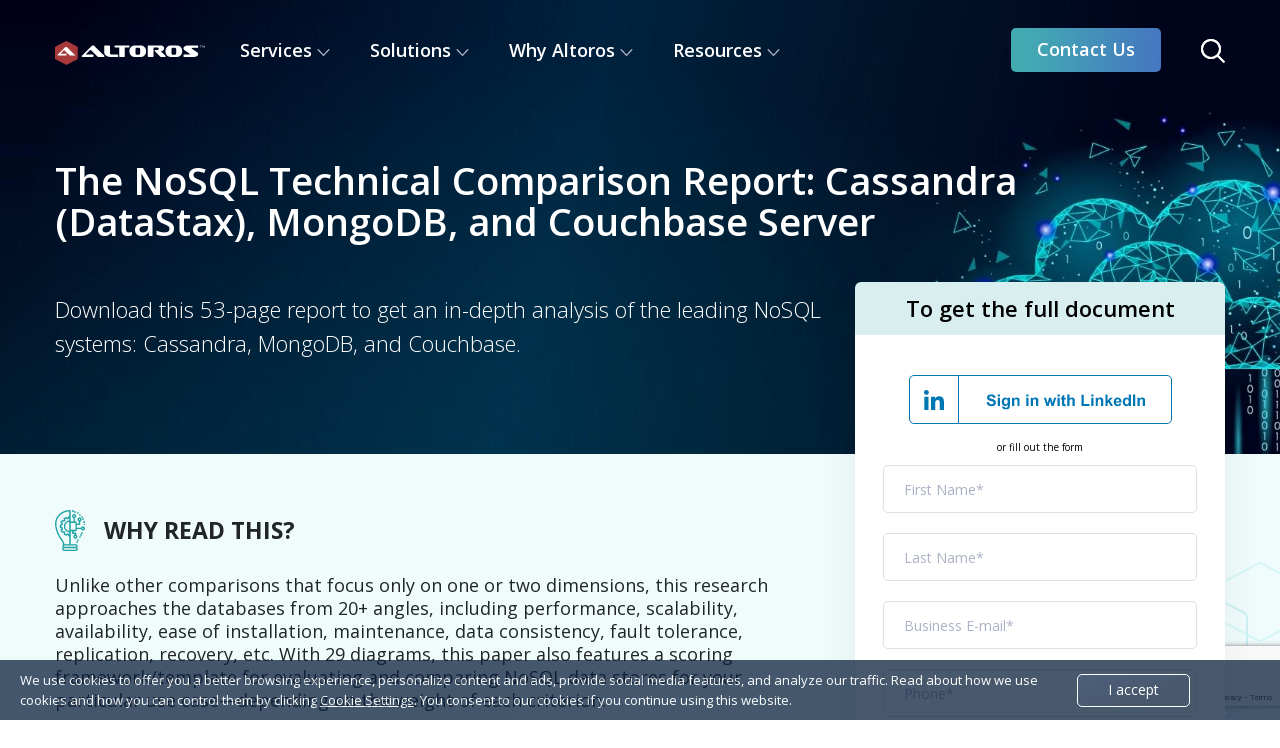

--- FILE ---
content_type: text/html; charset=UTF-8
request_url: https://www.altoros.com/blog/the-nosql-technical-comparison-report-cassandra-datastax-mongodb-and-couchbase-server/
body_size: 26162
content:
<!DOCTYPE HTML><html lang="en-US"><head><meta http-equiv="Content-Type" content="text/html; charset=UTF-8"/><meta name="viewport" content="width=device-width, initial-scale=1.0, user-scalable=yes"><title>The NoSQL Technical Comparison Report: Cassandra (DataStax), MongoDB, and Couchbase Server | Altoros</title><link rel="stylesheet" media="print" onload="this.onload=null;this.media='all';" id="ao_optimized_gfonts" href="https://fonts.googleapis.com/css?family=Rajdhani:300,500,700%7COpen+Sans%3A300%2C400%2C700&#038;subset=&amp;display=swap"><link media="screen, print" rel="stylesheet" href="https://www.altoros.com/blog/wp-content/themes/engine/style.css"
 type="text/css"/><link rel="shortcut icon"
 href="/favicon.ico"/><meta property="og:image" content="https://www.altoros.com/blog/wp-content/uploads/2014/10/the-nosql-technical-comparison-report-cassandra-datastax-mongodb-and-couchbase-server.png" /><link rel="pingback" href="https://www.altoros.com/blog/xmlrpc.php"/> <!--||  JM Twitter Cards by Julien Maury 11.1.10  ||--><meta name="twitter:card" content="summary_large_image"><meta name="twitter:creator" content="@altoros"><meta name="twitter:site" content="@Altoros"><meta property="og:title" content="The NoSQL Technical Comparison Report: Cassandra (DataStax), MongoDB, and Couchbase Server"><meta property="og:image" content="https://www.altoros.com/blog/wp-content/uploads/2014/10/the-nosql-technical-comparison-report-cassandra-datastax-mongodb-and-couchbase-server.png"> <!--||  /JM Twitter Cards by Julien Maury 11.1.10  ||--> <script type="text/javascript">function theChampLoadEvent(e){var t=window.onload;if(typeof window.onload!="function"){window.onload=e}else{window.onload=function(){t();e()}}}</script> <script type="text/javascript">var theChampDefaultLang = 'en_US', theChampCloseIconPath = 'https://www.altoros.com/blog/wp-content/plugins/super-socializer/images/close.png';</script> <script>var theChampSiteUrl = 'https://www.altoros.com/blog', theChampVerified = 0, theChampEmailPopup = 0, heateorSsMoreSharePopupSearchText = 'Search';</script> <script>var theChampSharingAjaxUrl = 'https://www.altoros.com/blog/wp-admin/admin-ajax.php', heateorSsFbMessengerAPI = 'https://www.facebook.com/dialog/send?app_id=490608931789992&display=popup&link=%encoded_post_url%&redirect_uri=%encoded_post_url%',heateorSsWhatsappShareAPI = 'web', heateorSsUrlCountFetched = [], heateorSsSharesText = 'Shares', heateorSsShareText = 'Share', theChampPluginIconPath = 'https://www.altoros.com/blog/wp-content/plugins/super-socializer/images/logo.png', theChampSaveSharesLocally = 0, theChampHorizontalSharingCountEnable = 1, theChampVerticalSharingCountEnable = 0, theChampSharingOffset = 0, theChampCounterOffset = 0, theChampMobileStickySharingEnabled = 0, heateorSsCopyLinkMessage = "Link copied.";
		var theChampReduceVerticalSvgHeight = true;</script> <style type="text/css">.the_champ_button_instagram span.the_champ_svg,a.the_champ_instagram span.the_champ_svg{background:radial-gradient(circle at 30% 107%,#fdf497 0,#fdf497 5%,#fd5949 45%,#d6249f 60%,#285aeb 90%)}
					.the_champ_horizontal_sharing .the_champ_svg,.heateor_ss_standard_follow_icons_container .the_champ_svg{
					color: #fff;
				border-width: 0px;
		border-style: solid;
		border-color: transparent;
	}
		.the_champ_horizontal_sharing .theChampTCBackground{
		color:#666;
	}
		.the_champ_horizontal_sharing span.the_champ_svg:hover,.heateor_ss_standard_follow_icons_container span.the_champ_svg:hover{
				border-color: transparent;
	}
		.the_champ_vertical_sharing span.the_champ_svg,.heateor_ss_floating_follow_icons_container span.the_champ_svg{
					color: #fff;
				border-width: 0px;
		border-style: solid;
		border-color: transparent;
	}
		.the_champ_vertical_sharing .theChampTCBackground{
		color:#666;
	}
		.the_champ_vertical_sharing span.the_champ_svg:hover,.heateor_ss_floating_follow_icons_container span.the_champ_svg:hover{
						border-color: transparent;
		}
				div.the_champ_horizontal_sharing .the_champ_square_count{display: block}
						div.the_champ_vertical_sharing svg{height:70%;margin-top:5.25px}div.the_champ_vertical_sharing .the_champ_square_count{line-height:13.3px;}</style><meta name='robots' content='index, follow, max-image-preview:large, max-snippet:-1, max-video-preview:-1' /><style>img:is([sizes="auto" i], [sizes^="auto," i]) { contain-intrinsic-size: 3000px 1500px }</style><!-- This site is optimized with the Yoast SEO plugin v26.6 - https://yoast.com/wordpress/plugins/seo/ --><meta name="description" content="Download this 53-page report to get an in-depth analysis of the leading NoSQL systems: Cassandra, MongoDB, and Couchbase." /><link rel="canonical" href="https://www.altoros.com/research-papers/the-nosql-technical-comparison-report-cassandra-datastax-mongodb-and-couchbase-server/" /><meta property="og:locale" content="en_US" /><meta property="og:type" content="article" /><meta property="og:title" content="The NoSQL Technical Comparison Report: Cassandra (DataStax), MongoDB, and Couchbase Server | Altoros" /><meta property="og:description" content="This 53-page report provides an in-depth analysis of the leading NoSQL systems: Cassandra, MongoDB, and Couchbase." /><meta property="og:url" content="https://www.altoros.com/blog/the-nosql-technical-comparison-report-cassandra-datastax-mongodb-and-couchbase-server/" /><meta property="og:site_name" content="Altoros" /><meta property="article:published_time" content="2014-10-02T15:08:39+00:00" /><meta property="article:modified_time" content="2020-10-22T15:22:41+00:00" /><meta property="og:image" content="https://www.altoros.com/blog/wp-content/uploads/2014/10/the-nosql-technical-comparison-report-cassandra-datastax-mongodb-and-couchbase-server.png" /><meta property="og:image:width" content="640" /><meta property="og:image:height" content="360" /><meta property="og:image:type" content="image/png" /><meta name="author" content="Altoros" /><meta name="twitter:label1" content="Written by" /><meta name="twitter:data1" content="Altoros" /> <script type="application/ld+json" class="yoast-schema-graph">{"@context":"https://schema.org","@graph":[{"@type":"WebPage","@id":"https://www.altoros.com/blog/the-nosql-technical-comparison-report-cassandra-datastax-mongodb-and-couchbase-server/","url":"https://www.altoros.com/blog/the-nosql-technical-comparison-report-cassandra-datastax-mongodb-and-couchbase-server/","name":"The NoSQL Technical Comparison Report: Cassandra (DataStax), MongoDB, and Couchbase Server | Altoros","isPartOf":{"@id":"https://www.altoros.com/blog/#website"},"primaryImageOfPage":{"@id":"https://www.altoros.com/blog/the-nosql-technical-comparison-report-cassandra-datastax-mongodb-and-couchbase-server/#primaryimage"},"image":{"@id":"https://www.altoros.com/blog/the-nosql-technical-comparison-report-cassandra-datastax-mongodb-and-couchbase-server/#primaryimage"},"thumbnailUrl":"https://www.altoros.com/blog/wp-content/uploads/2014/10/the-nosql-technical-comparison-report-cassandra-datastax-mongodb-and-couchbase-server.png","datePublished":"2014-10-02T15:08:39+00:00","dateModified":"2020-10-22T15:22:41+00:00","author":{"@id":"https://www.altoros.com/blog/#/schema/person/a34a1b34f2c228fb37054cd1befa9054"},"description":"This 53-page report provides an in-depth analysis of the leading NoSQL systems: Cassandra, MongoDB, and Couchbase.","breadcrumb":{"@id":"https://www.altoros.com/blog/the-nosql-technical-comparison-report-cassandra-datastax-mongodb-and-couchbase-server/#breadcrumb"},"inLanguage":"en-US","potentialAction":[{"@type":"ReadAction","target":["https://www.altoros.com/blog/the-nosql-technical-comparison-report-cassandra-datastax-mongodb-and-couchbase-server/"]}]},{"@type":"ImageObject","inLanguage":"en-US","@id":"https://www.altoros.com/blog/the-nosql-technical-comparison-report-cassandra-datastax-mongodb-and-couchbase-server/#primaryimage","url":"https://www.altoros.com/blog/wp-content/uploads/2014/10/the-nosql-technical-comparison-report-cassandra-datastax-mongodb-and-couchbase-server.png","contentUrl":"https://www.altoros.com/blog/wp-content/uploads/2014/10/the-nosql-technical-comparison-report-cassandra-datastax-mongodb-and-couchbase-server.png","width":640,"height":360},{"@type":"BreadcrumbList","@id":"https://www.altoros.com/blog/the-nosql-technical-comparison-report-cassandra-datastax-mongodb-and-couchbase-server/#breadcrumb","itemListElement":[{"@type":"ListItem","position":1,"name":"Home","item":"https://www.altoros.com/blog/"},{"@type":"ListItem","position":2,"name":"The NoSQL Technical Comparison Report: Cassandra (DataStax), MongoDB, and Couchbase Server"}]},{"@type":"WebSite","@id":"https://www.altoros.com/blog/#website","url":"https://www.altoros.com/blog/","name":"Altoros","description":"Insight","potentialAction":[{"@type":"SearchAction","target":{"@type":"EntryPoint","urlTemplate":"https://www.altoros.com/blog/?s={search_term_string}"},"query-input":{"@type":"PropertyValueSpecification","valueRequired":true,"valueName":"search_term_string"}}],"inLanguage":"en-US"},{"@type":"Person","@id":"https://www.altoros.com/blog/#/schema/person/a34a1b34f2c228fb37054cd1befa9054","name":"Altoros","image":{"@type":"ImageObject","inLanguage":"en-US","@id":"https://www.altoros.com/blog/#/schema/person/image/","url":"https://secure.gravatar.com/avatar/7301b44e4a2646f7f5da21e4ca1a7a445c52b7091ae3b131ad24018497324f4d?s=96&d=mm&r=g","contentUrl":"https://secure.gravatar.com/avatar/7301b44e4a2646f7f5da21e4ca1a7a445c52b7091ae3b131ad24018497324f4d?s=96&d=mm&r=g","caption":"Altoros"},"url":"https://www.altoros.com/blog/author/altoros/"}]}</script> <!-- / Yoast SEO plugin. --><link rel='dns-prefetch' href='//www.altoros.com' /><link rel='dns-prefetch' href='//ajax.googleapis.com' /><link rel='dns-prefetch' href='//cdn.polyfill.io' /><link rel='dns-prefetch' href='//cdnjs.cloudflare.com' /><link rel='dns-prefetch' href='//s7.addthis.com' /><link rel='dns-prefetch' href='//maps.googleapis.com' /><link rel='dns-prefetch' href='//formsubmits.altoros.com' /><link href='https://fonts.gstatic.com' crossorigin='anonymous' rel='preconnect' /><link rel="alternate" type="application/rss+xml" title="Altoros &raquo; Feed" href="https://www.altoros.com/blog/feed/" /><link rel="alternate" type="application/rss+xml" title="Altoros &raquo; Comments Feed" href="https://www.altoros.com/blog/comments/feed/" /><link rel="alternate" type="text/calendar" title="Altoros &raquo; iCal Feed" href="https://www.altoros.com/blog/cfevents/?ical=1" /><link rel="alternate" type="application/rss+xml" title="Altoros &raquo; The NoSQL Technical Comparison Report: Cassandra (DataStax), MongoDB, and Couchbase Server Comments Feed" href="https://www.altoros.com/blog/the-nosql-technical-comparison-report-cassandra-datastax-mongodb-and-couchbase-server/feed/" /> <!-- www.altoros.com is managing ads with Advanced Ads 2.0.10 – https://wpadvancedads.com/ --><!--noptimize--><script id="altor-ready">
			window.advanced_ads_ready=function(e,a){a=a||"complete";var d=function(e){return"interactive"===a?"loading"!==e:"complete"===e};d(document.readyState)?e():document.addEventListener("readystatechange",(function(a){d(a.target.readyState)&&e()}),{once:"interactive"===a})},window.advanced_ads_ready_queue=window.advanced_ads_ready_queue||[];		</script>
		<!--/noptimize--><link rel='stylesheet' id='font-awesome-css' href='https://www.altoros.com/blog/wp-content/plugins/rdv-youtube-playlist-video-player/packages/font-awesome/css/font-awesome.min.css?ver=76825afcba2d9bb05e5cdf0c6dfd575c' type='text/css' media='screen' /><link rel='stylesheet' id='youtube-video-player-style-css' href='https://www.altoros.com/blog/wp-content/plugins/rdv-youtube-playlist-video-player/packages/youtube-video-player/css/youtube-video-player.min.css?ver=76825afcba2d9bb05e5cdf0c6dfd575c' type='text/css' media='screen' /><link rel='stylesheet' id='perfect-scrollbar-style-css' href='https://www.altoros.com/blog/wp-content/plugins/rdv-youtube-playlist-video-player/packages/perfect-scrollbar/perfect-scrollbar.css?ver=76825afcba2d9bb05e5cdf0c6dfd575c' type='text/css' media='screen' /><link rel='stylesheet' id='youtube_video_player_custom_css-css' href='https://www.altoros.com/blog/wp-admin/admin-ajax.php?action=youtube_video_player_custom_css&#038;ver=76825afcba2d9bb05e5cdf0c6dfd575c' type='text/css' media='all' /><link rel='stylesheet' id='urvanov_syntax_highlighter-css' href='https://www.altoros.com/blog/wp-content/plugins/urvanov-syntax-highlighter/css/min/urvanov_syntax_highlighter.min.css?ver=2.8.40' type='text/css' media='all' /><link rel='stylesheet' id='wp-block-library-css' href='https://www.altoros.com/blog/wp-includes/css/dist/block-library/style.min.css?ver=76825afcba2d9bb05e5cdf0c6dfd575c' type='text/css' media='all' /><style id='classic-theme-styles-inline-css' type='text/css'>/*! This file is auto-generated */
.wp-block-button__link{color:#fff;background-color:#32373c;border-radius:9999px;box-shadow:none;text-decoration:none;padding:calc(.667em + 2px) calc(1.333em + 2px);font-size:1.125em}.wp-block-file__button{background:#32373c;color:#fff;text-decoration:none}</style><link rel='stylesheet' id='mpp_gutenberg-css' href='https://www.altoros.com/blog/wp-content/plugins/metronet-profile-picture/dist/blocks.style.build.css?ver=2.6.3' type='text/css' media='all' /><style id='global-styles-inline-css' type='text/css'>:root{--wp--preset--aspect-ratio--square: 1;--wp--preset--aspect-ratio--4-3: 4/3;--wp--preset--aspect-ratio--3-4: 3/4;--wp--preset--aspect-ratio--3-2: 3/2;--wp--preset--aspect-ratio--2-3: 2/3;--wp--preset--aspect-ratio--16-9: 16/9;--wp--preset--aspect-ratio--9-16: 9/16;--wp--preset--color--black: #000000;--wp--preset--color--cyan-bluish-gray: #abb8c3;--wp--preset--color--white: #ffffff;--wp--preset--color--pale-pink: #f78da7;--wp--preset--color--vivid-red: #cf2e2e;--wp--preset--color--luminous-vivid-orange: #ff6900;--wp--preset--color--luminous-vivid-amber: #fcb900;--wp--preset--color--light-green-cyan: #7bdcb5;--wp--preset--color--vivid-green-cyan: #00d084;--wp--preset--color--pale-cyan-blue: #8ed1fc;--wp--preset--color--vivid-cyan-blue: #0693e3;--wp--preset--color--vivid-purple: #9b51e0;--wp--preset--gradient--vivid-cyan-blue-to-vivid-purple: linear-gradient(135deg,rgba(6,147,227,1) 0%,rgb(155,81,224) 100%);--wp--preset--gradient--light-green-cyan-to-vivid-green-cyan: linear-gradient(135deg,rgb(122,220,180) 0%,rgb(0,208,130) 100%);--wp--preset--gradient--luminous-vivid-amber-to-luminous-vivid-orange: linear-gradient(135deg,rgba(252,185,0,1) 0%,rgba(255,105,0,1) 100%);--wp--preset--gradient--luminous-vivid-orange-to-vivid-red: linear-gradient(135deg,rgba(255,105,0,1) 0%,rgb(207,46,46) 100%);--wp--preset--gradient--very-light-gray-to-cyan-bluish-gray: linear-gradient(135deg,rgb(238,238,238) 0%,rgb(169,184,195) 100%);--wp--preset--gradient--cool-to-warm-spectrum: linear-gradient(135deg,rgb(74,234,220) 0%,rgb(151,120,209) 20%,rgb(207,42,186) 40%,rgb(238,44,130) 60%,rgb(251,105,98) 80%,rgb(254,248,76) 100%);--wp--preset--gradient--blush-light-purple: linear-gradient(135deg,rgb(255,206,236) 0%,rgb(152,150,240) 100%);--wp--preset--gradient--blush-bordeaux: linear-gradient(135deg,rgb(254,205,165) 0%,rgb(254,45,45) 50%,rgb(107,0,62) 100%);--wp--preset--gradient--luminous-dusk: linear-gradient(135deg,rgb(255,203,112) 0%,rgb(199,81,192) 50%,rgb(65,88,208) 100%);--wp--preset--gradient--pale-ocean: linear-gradient(135deg,rgb(255,245,203) 0%,rgb(182,227,212) 50%,rgb(51,167,181) 100%);--wp--preset--gradient--electric-grass: linear-gradient(135deg,rgb(202,248,128) 0%,rgb(113,206,126) 100%);--wp--preset--gradient--midnight: linear-gradient(135deg,rgb(2,3,129) 0%,rgb(40,116,252) 100%);--wp--preset--font-size--small: 13px;--wp--preset--font-size--medium: 20px;--wp--preset--font-size--large: 36px;--wp--preset--font-size--x-large: 42px;--wp--preset--spacing--20: 0.44rem;--wp--preset--spacing--30: 0.67rem;--wp--preset--spacing--40: 1rem;--wp--preset--spacing--50: 1.5rem;--wp--preset--spacing--60: 2.25rem;--wp--preset--spacing--70: 3.38rem;--wp--preset--spacing--80: 5.06rem;--wp--preset--shadow--natural: 6px 6px 9px rgba(0, 0, 0, 0.2);--wp--preset--shadow--deep: 12px 12px 50px rgba(0, 0, 0, 0.4);--wp--preset--shadow--sharp: 6px 6px 0px rgba(0, 0, 0, 0.2);--wp--preset--shadow--outlined: 6px 6px 0px -3px rgba(255, 255, 255, 1), 6px 6px rgba(0, 0, 0, 1);--wp--preset--shadow--crisp: 6px 6px 0px rgba(0, 0, 0, 1);}:where(.is-layout-flex){gap: 0.5em;}:where(.is-layout-grid){gap: 0.5em;}body .is-layout-flex{display: flex;}.is-layout-flex{flex-wrap: wrap;align-items: center;}.is-layout-flex > :is(*, div){margin: 0;}body .is-layout-grid{display: grid;}.is-layout-grid > :is(*, div){margin: 0;}:where(.wp-block-columns.is-layout-flex){gap: 2em;}:where(.wp-block-columns.is-layout-grid){gap: 2em;}:where(.wp-block-post-template.is-layout-flex){gap: 1.25em;}:where(.wp-block-post-template.is-layout-grid){gap: 1.25em;}.has-black-color{color: var(--wp--preset--color--black) !important;}.has-cyan-bluish-gray-color{color: var(--wp--preset--color--cyan-bluish-gray) !important;}.has-white-color{color: var(--wp--preset--color--white) !important;}.has-pale-pink-color{color: var(--wp--preset--color--pale-pink) !important;}.has-vivid-red-color{color: var(--wp--preset--color--vivid-red) !important;}.has-luminous-vivid-orange-color{color: var(--wp--preset--color--luminous-vivid-orange) !important;}.has-luminous-vivid-amber-color{color: var(--wp--preset--color--luminous-vivid-amber) !important;}.has-light-green-cyan-color{color: var(--wp--preset--color--light-green-cyan) !important;}.has-vivid-green-cyan-color{color: var(--wp--preset--color--vivid-green-cyan) !important;}.has-pale-cyan-blue-color{color: var(--wp--preset--color--pale-cyan-blue) !important;}.has-vivid-cyan-blue-color{color: var(--wp--preset--color--vivid-cyan-blue) !important;}.has-vivid-purple-color{color: var(--wp--preset--color--vivid-purple) !important;}.has-black-background-color{background-color: var(--wp--preset--color--black) !important;}.has-cyan-bluish-gray-background-color{background-color: var(--wp--preset--color--cyan-bluish-gray) !important;}.has-white-background-color{background-color: var(--wp--preset--color--white) !important;}.has-pale-pink-background-color{background-color: var(--wp--preset--color--pale-pink) !important;}.has-vivid-red-background-color{background-color: var(--wp--preset--color--vivid-red) !important;}.has-luminous-vivid-orange-background-color{background-color: var(--wp--preset--color--luminous-vivid-orange) !important;}.has-luminous-vivid-amber-background-color{background-color: var(--wp--preset--color--luminous-vivid-amber) !important;}.has-light-green-cyan-background-color{background-color: var(--wp--preset--color--light-green-cyan) !important;}.has-vivid-green-cyan-background-color{background-color: var(--wp--preset--color--vivid-green-cyan) !important;}.has-pale-cyan-blue-background-color{background-color: var(--wp--preset--color--pale-cyan-blue) !important;}.has-vivid-cyan-blue-background-color{background-color: var(--wp--preset--color--vivid-cyan-blue) !important;}.has-vivid-purple-background-color{background-color: var(--wp--preset--color--vivid-purple) !important;}.has-black-border-color{border-color: var(--wp--preset--color--black) !important;}.has-cyan-bluish-gray-border-color{border-color: var(--wp--preset--color--cyan-bluish-gray) !important;}.has-white-border-color{border-color: var(--wp--preset--color--white) !important;}.has-pale-pink-border-color{border-color: var(--wp--preset--color--pale-pink) !important;}.has-vivid-red-border-color{border-color: var(--wp--preset--color--vivid-red) !important;}.has-luminous-vivid-orange-border-color{border-color: var(--wp--preset--color--luminous-vivid-orange) !important;}.has-luminous-vivid-amber-border-color{border-color: var(--wp--preset--color--luminous-vivid-amber) !important;}.has-light-green-cyan-border-color{border-color: var(--wp--preset--color--light-green-cyan) !important;}.has-vivid-green-cyan-border-color{border-color: var(--wp--preset--color--vivid-green-cyan) !important;}.has-pale-cyan-blue-border-color{border-color: var(--wp--preset--color--pale-cyan-blue) !important;}.has-vivid-cyan-blue-border-color{border-color: var(--wp--preset--color--vivid-cyan-blue) !important;}.has-vivid-purple-border-color{border-color: var(--wp--preset--color--vivid-purple) !important;}.has-vivid-cyan-blue-to-vivid-purple-gradient-background{background: var(--wp--preset--gradient--vivid-cyan-blue-to-vivid-purple) !important;}.has-light-green-cyan-to-vivid-green-cyan-gradient-background{background: var(--wp--preset--gradient--light-green-cyan-to-vivid-green-cyan) !important;}.has-luminous-vivid-amber-to-luminous-vivid-orange-gradient-background{background: var(--wp--preset--gradient--luminous-vivid-amber-to-luminous-vivid-orange) !important;}.has-luminous-vivid-orange-to-vivid-red-gradient-background{background: var(--wp--preset--gradient--luminous-vivid-orange-to-vivid-red) !important;}.has-very-light-gray-to-cyan-bluish-gray-gradient-background{background: var(--wp--preset--gradient--very-light-gray-to-cyan-bluish-gray) !important;}.has-cool-to-warm-spectrum-gradient-background{background: var(--wp--preset--gradient--cool-to-warm-spectrum) !important;}.has-blush-light-purple-gradient-background{background: var(--wp--preset--gradient--blush-light-purple) !important;}.has-blush-bordeaux-gradient-background{background: var(--wp--preset--gradient--blush-bordeaux) !important;}.has-luminous-dusk-gradient-background{background: var(--wp--preset--gradient--luminous-dusk) !important;}.has-pale-ocean-gradient-background{background: var(--wp--preset--gradient--pale-ocean) !important;}.has-electric-grass-gradient-background{background: var(--wp--preset--gradient--electric-grass) !important;}.has-midnight-gradient-background{background: var(--wp--preset--gradient--midnight) !important;}.has-small-font-size{font-size: var(--wp--preset--font-size--small) !important;}.has-medium-font-size{font-size: var(--wp--preset--font-size--medium) !important;}.has-large-font-size{font-size: var(--wp--preset--font-size--large) !important;}.has-x-large-font-size{font-size: var(--wp--preset--font-size--x-large) !important;}
:where(.wp-block-post-template.is-layout-flex){gap: 1.25em;}:where(.wp-block-post-template.is-layout-grid){gap: 1.25em;}
:where(.wp-block-columns.is-layout-flex){gap: 2em;}:where(.wp-block-columns.is-layout-grid){gap: 2em;}
:root :where(.wp-block-pullquote){font-size: 1.5em;line-height: 1.6;}</style><link rel='stylesheet' id='cflive_style-css' href='https://www.altoros.com/blog/wp-content/plugins/cflive-slider-recent-posts/style.css?ver=76825afcba2d9bb05e5cdf0c6dfd575c' type='text/css' media='all' /><link rel='stylesheet' id='contact-form-7-css' href='https://www.altoros.com/blog/wp-content/plugins/contact-form-7/includes/css/styles.css?ver=6.1.1' type='text/css' media='all' /><link rel='stylesheet' id='github-embed-css' href='https://www.altoros.com/blog/wp-content/plugins/github-embed/css/github-embed.css?ver=76825afcba2d9bb05e5cdf0c6dfd575c' type='text/css' media='all' /><link rel='stylesheet' id='reposidget_style-css' href='https://www.altoros.com/blog/wp-content/plugins/wp-reposidget/wp-reposidget.css?ver=76825afcba2d9bb05e5cdf0c6dfd575c' type='text/css' media='all' /><link rel='stylesheet' id='ez-toc-css' href='https://www.altoros.com/blog/wp-content/plugins/easy-table-of-contents/assets/css/screen.min.css?ver=2.0.79.2' type='text/css' media='all' /><style id='ez-toc-inline-css' type='text/css'>div#ez-toc-container .ez-toc-title {font-size: 120%;}div#ez-toc-container .ez-toc-title {font-weight: 500;}div#ez-toc-container ul li , div#ez-toc-container ul li a {font-size: 95%;}div#ez-toc-container ul li , div#ez-toc-container ul li a {font-weight: 500;}div#ez-toc-container nav ul ul li {font-size: 90%;}.ez-toc-box-title {font-weight: bold; margin-bottom: 10px; text-align: center; text-transform: uppercase; letter-spacing: 1px; color: #666; padding-bottom: 5px;position:absolute;top:-4%;left:5%;background-color: inherit;transition: top 0.3s ease;}.ez-toc-box-title.toc-closed {top:-25%;}</style><link rel='stylesheet' id='style-freezeframe-css' href='https://www.altoros.com/blog/wp-content/themes/engine/freezeframe/css/freezeframe_styles.css?ver=76825afcba2d9bb05e5cdf0c6dfd575c' type='text/css' media='all' /><link rel='stylesheet' id='new-styles-css' href='https://www.altoros.com/blog/wp-content/themes/engine/style_new.css?ver=1.0' type='text/css' media='all' /><link rel='stylesheet' id='wombat-select-css' href='https://www.altoros.com/blog/wp-content/themes/engine/lib/wombat-select/wombat-select.css?ver=1.0' type='text/css' media='all' /><link rel='stylesheet' id='the_champ_frontend_css-css' href='https://www.altoros.com/blog/wp-content/plugins/super-socializer/css/front.css?ver=7.14.5' type='text/css' media='all' /><link rel='stylesheet' id='ubermenu-css' href='https://www.altoros.com/blog/wp-content/plugins/ubermenu/pro/assets/css/ubermenu.min.css?ver=3.2.0.2' type='text/css' media='all' /><link rel='stylesheet' id='ubermenu-clean-white-css' href='https://www.altoros.com/blog/wp-content/plugins/ubermenu/pro/assets/css/skins/cleanwhite.css?ver=76825afcba2d9bb05e5cdf0c6dfd575c' type='text/css' media='all' /><link rel='stylesheet' id='ubermenu-font-awesome-css' href='https://www.altoros.com/blog/wp-content/plugins/ubermenu/assets/css/fontawesome/css/font-awesome.min.css?ver=4.3' type='text/css' media='all' /><link rel='stylesheet' id='ubermenu-custom-stylesheet-css' href='https://www.altoros.com/blog/wp-content/plugins/ubermenu/custom/custom.css?ver=3.2.0.2' type='text/css' media='all' /> <script type="text/javascript" src="https://ajax.googleapis.com/ajax/libs/jquery/1.12.4/jquery.min.js?ver=1.12.4" id="jquery-js"></script> <script type="text/javascript" src="https://www.altoros.com/blog/wp-content/plugins/rdv-youtube-playlist-video-player/packages/youtube-video-player/js/youtube-video-player.jquery.min.js?ver=76825afcba2d9bb05e5cdf0c6dfd575c" id="youtube-video-player-script-js"></script> <script type="text/javascript" defer='defer' src="https://www.altoros.com/blog/wp-content/plugins/rdv-youtube-playlist-video-player/packages/perfect-scrollbar/jquery.mousewheel.js?ver=76825afcba2d9bb05e5cdf0c6dfd575c" id="jquery-mousewheel-js"></script> <script type="text/javascript" defer='defer' src="https://www.altoros.com/blog/wp-content/plugins/rdv-youtube-playlist-video-player/packages/perfect-scrollbar/perfect-scrollbar.js?ver=76825afcba2d9bb05e5cdf0c6dfd575c" id="perfect-scrollbar-script-js"></script> <script type="text/javascript" defer='defer' src="https://www.altoros.com/blog/wp-content/plugins/rdv-youtube-playlist-video-player/js/plugin.js?ver=76825afcba2d9bb05e5cdf0c6dfd575c" id="youtube-video-player-plugin-js"></script> <script type="text/javascript" id="urvanov_syntax_highlighter_js-js-extra">/* <![CDATA[ */
var UrvanovSyntaxHighlighterSyntaxSettings = {"version":"2.8.40","is_admin":"0","ajaxurl":"https:\/\/www.altoros.com\/blog\/wp-admin\/admin-ajax.php","prefix":"urvanov-syntax-highlighter-","setting":"urvanov-syntax-highlighter-setting","selected":"urvanov-syntax-highlighter-setting-selected","changed":"urvanov-syntax-highlighter-setting-changed","special":"urvanov-syntax-highlighter-setting-special","orig_value":"data-orig-value","debug":""};
var UrvanovSyntaxHighlighterSyntaxStrings = {"copy":"Copied to the clipboard","minimize":"Click To Expand Code"};
/* ]]> */</script> <script type="text/javascript" defer='defer' src="https://www.altoros.com/blog/wp-content/plugins/urvanov-syntax-highlighter/js/min/urvanov_syntax_highlighter.min.js?ver=2.8.40" id="urvanov_syntax_highlighter_js-js"></script> <script type="text/javascript" id="itajax-request-js-extra">/* <![CDATA[ */
var itAjax = {"ajaxurl":"https:\/\/www.altoros.com\/blog\/wp-admin\/admin-ajax.php"};
/* ]]> */</script> <script type="text/javascript" defer='defer' src="https://www.altoros.com/blog/wp-content/themes/engine/js/ajax.min.js?ver=76825afcba2d9bb05e5cdf0c6dfd575c" id="itajax-request-js"></script> <script type="text/javascript" defer='defer' src="https://www.altoros.com/blog/wp-content/themes/engine/js/moment.min.js?ver=76825afcba2d9bb05e5cdf0c6dfd575c" id="moment-js-js"></script> <script type="text/javascript" defer='defer' src="https://www.altoros.com/blog/wp-content/themes/engine/js/moment-timezone-with-data-2010-2020.min.js?ver=76825afcba2d9bb05e5cdf0c6dfd575c" id="moment-timezone-js-js"></script> <script type="text/javascript" defer='defer' src="//formsubmits.altoros.com/js/processing.js?ver=4" id="processing.js-js"></script> <link rel="https://api.w.org/" href="https://www.altoros.com/blog/wp-json/" /><link rel="alternate" title="JSON" type="application/json" href="https://www.altoros.com/blog/wp-json/wp/v2/posts/37990" /><link rel="EditURI" type="application/rsd+xml" title="RSD" href="https://www.altoros.com/blog/xmlrpc.php?rsd" /><link rel='shortlink' href='https://www.altoros.com/blog/?p=37990' /><link rel="alternate" title="oEmbed (JSON)" type="application/json+oembed" href="https://www.altoros.com/blog/wp-json/oembed/1.0/embed?url=https%3A%2F%2Fwww.altoros.com%2Fblog%2Fthe-nosql-technical-comparison-report-cassandra-datastax-mongodb-and-couchbase-server%2F" /><link rel="alternate" title="oEmbed (XML)" type="text/xml+oembed" href="https://www.altoros.com/blog/wp-json/oembed/1.0/embed?url=https%3A%2F%2Fwww.altoros.com%2Fblog%2Fthe-nosql-technical-comparison-report-cassandra-datastax-mongodb-and-couchbase-server%2F&#038;format=xml" /> <!-- DO NOT COPY THIS SNIPPET! Start of Page Analytics Tracking for HubSpot WordPress plugin v11.3.33--> <script class="hsq-set-content-id" data-content-id="blog-post">var _hsq = _hsq || [];
				_hsq.push(["setContentType", "blog-post"]);</script> <!-- DO NOT COPY THIS SNIPPET! End of Page Analytics Tracking for HubSpot WordPress plugin --><style id="ubermenu-custom-generated-css">/** UberMenu Custom Menu Styles (Customizer) **/
/* main */
.ubermenu-main .ubermenu-item .ubermenu-submenu-drop { -webkit-transition-duration:.1s; -ms-transition-duration:.1s; transition-duration:.1s; }
.ubermenu-main { background-color:#ffffff; background:-webkit-gradient(linear,left top,left bottom,from(#ffffff),to(#ffffff)); background:-webkit-linear-gradient(top,#ffffff,#ffffff); background:-moz-linear-gradient(top,#ffffff,#ffffff); background:-ms-linear-gradient(top,#ffffff,#ffffff); background:-o-linear-gradient(top,#ffffff,#ffffff); background:linear-gradient(top,#ffffff,#ffffff); }
.ubermenu-main .ubermenu-item-level-0 > .ubermenu-target { font-size:13px; color:#3d3d3d; }
.ubermenu.ubermenu-main .ubermenu-item-level-0:hover > .ubermenu-target, .ubermenu-main .ubermenu-item-level-0.ubermenu-active > .ubermenu-target { color:#8e3233; }
.ubermenu-main .ubermenu-item-level-0.ubermenu-current-menu-item > .ubermenu-target, .ubermenu-main .ubermenu-item-level-0.ubermenu-current-menu-parent > .ubermenu-target, .ubermenu-main .ubermenu-item-level-0.ubermenu-current-menu-ancestor > .ubermenu-target { color:#3d3d3d; }
.ubermenu-main .ubermenu-submenu .ubermenu-item-header > .ubermenu-target { color:#8e3233; }


/* Status: Loaded from Transient */</style><meta name="tec-api-version" content="v1"><meta name="tec-api-origin" content="https://www.altoros.com/blog"><link rel="alternate" href="https://www.altoros.com/blog/wp-json/tribe/events/v1/" /><!-- Vipers Video Quicktags v6.6.0 | http://www.viper007bond.com/wordpress-plugins/vipers-video-quicktags/ --><style type="text/css">.vvqbox { display: block; max-width: 100%; visibility: visible !important; margin: 10px auto; } .vvqbox img { max-width: 100%; height: 100%; } .vvqbox object { max-width: 100%; }</style> <script type="text/javascript">// <![CDATA[
	var vvqflashvars = {};
	var vvqparams = { wmode: "opaque", allowfullscreen: "true", allowscriptaccess: "always" };
	var vvqattributes = {};
	var vvqexpressinstall = "https://www.altoros.com/blog/wp-content/plugins/vipers-video-quicktags/resources/expressinstall.swf";
// ]]></script> <style type="text/css" id="custom-background-css">body.custom-background { background-color: #eeeeee; background-image: url("https://www.altoros.com/blog/wp-content/uploads/2015/07/CFlive-bg.jpg"); background-position: center top; background-size: auto; background-repeat: no-repeat; background-attachment: fixed; }</style><link rel="icon" href="https://www.altoros.com/blog/wp-content/uploads/2022/03/favicon.ico" sizes="32x32" /><link rel="icon" href="https://www.altoros.com/blog/wp-content/uploads/2022/03/favicon.ico" sizes="192x192" /><link rel="apple-touch-icon" href="https://www.altoros.com/blog/wp-content/uploads/2022/03/favicon.ico" /><meta name="msapplication-TileImage" content="https://www.altoros.com/blog/wp-content/uploads/2022/03/favicon.ico" /> <!--<link media="screen, print" rel="stylesheet" href="--><?//= get_template_directory_uri()?><!--/assets/fontello.css" type="text/css">--> <!--<link media="screen, print" rel="stylesheet" href="--><?//= get_template_directory_uri()?><!--/style_FE.css" type="text/css">--><link rel="stylesheet" href="https://stackpath.bootstrapcdn.com/bootstrap/4.3.1/css/bootstrap.min.css" integrity="sha384-ggOyR0iXCbMQv3Xipma34MD+dH/1fQ784/j6cY/iJTQUOhcWr7x9JvoRxT2MZw1T" crossorigin="anonymous"> <!--<link media="screen, print" rel="stylesheet" href="https://www.altoros.com/blog/wp-content/themes/engine/style-mega-menu.css" type="text/css">--> <!--<link media="screen, print" rel="stylesheet" href="--><?//= get_template_directory_uri(); ?><!--/icon-mega-menu.css" type="text/css">--> <script type="text/javascript" src="//platform.linkedin.com/in.js">api_key: 75g4t4j7mlwdp7</script> <meta name="google-site-verification" content="plIgPmyrKxvlPJSbsClQV43xM_1_v96EDnq33Uxdexk" /> <!-- Google Tag Manager --> <script>(function(w,d,s,l,i){w[l]=w[l]||[];w[l].push({'gtm.start':
                new Date().getTime(),event:'gtm.js'});var f=d.getElementsByTagName(s)[0],
            j=d.createElement(s),dl=l!='dataLayer'?'&l='+l:'';j.async=true;j.src=
            'https://www.googletagmanager.com/gtm.js?id='+i+dl;f.parentNode.insertBefore(j,f);
        })(window,document,'script','dataLayer','GTM-KNM4378C');</script> <!-- End Google Tag Manager --> <!-- <script async src="https://tracker.mrpfd.com/tracker.js"></script>--></head><body class="" > <!-- Google Tag Manager (noscript) --> <noscript><iframe src="https://www.googletagmanager.com/ns.html?id=GTM-KNM4378C"
 height="0" width="0" style="display:none;visibility:hidden"></iframe> </noscript> <!-- End Google Tag Manager (noscript) --> <!--<div class="after-header--><!--">--><header class="header"><div class="container-inner header-inner"> <a href="/" class="header-logo"> <img src="/blog/wp-content/themes/engine/assets/images/logo_altoros_white.svg" alt="Altoros" class="header-logo__img header-logo__img--white"> <img src="/blog/wp-content/themes/engine/assets/images/logo_altoros_black.svg" alt="Altoros" class="header-logo__img header-logo__img--black"> </a> <span class="mobile-search-btn"> <svg xmlns="http://www.w3.org/2000/svg" width="24" height="24" viewBox="0 0 24 24"> <defs> <clipPath id="b2v2a1"> <path d="M10 2a8 8 0 1 1 0 16 8 8 0 0 1 0-16zm7.743 14.329A9.959 9.959 0 0 0 20 10c0-5.523-4.477-10-10-10S0 4.477 0 10s4.477 10 10 10a9.959 9.959 0 0 0 6.329-2.257L22.586 24 24 22.586z"></path> </clipPath> </defs> <g> <g> <g> <path class="header-search__icon-path" d="M10 2a8 8 0 1 1 0 16 8 8 0 0 1 0-16zm7.743 14.329A9.959 9.959 0 0 0 20 10c0-5.523-4.477-10-10-10S0 4.477 0 10s4.477 10 10 10a9.959 9.959 0 0 0 6.329-2.257L22.586 24 24 22.586z"></path> </g> <g clip-path="url(#b2v2a1)"> <g> <path class="mobile-search-btn__icon-path" d="M0 0h24v24H0z"></path> </g> </g> </g> </g> </svg> </span> <span class="mobile-menu-toggle-btn"><div class="mobile-menu-toggle-btn__bar"></div><div class="mobile-menu-toggle-btn__bar"></div><div class="mobile-menu-toggle-btn__bar"></div> </span><nav class="header-nav header-nav--left mt-lg-0"><div class="header-nav__item"> <span class="header-nav__item-link"> <span class="header-nav__item-link-i">Services</span> <svg class="header-menu__item-icon" xmlns="http://www.w3.org/2000/svg" width="13" height="13" viewBox="0 0 7 13"> <path d="M9.33 3.212a.579.579 0 0 0-.467-.201.66.66 0 0 0-.457.211l-4.91 5.152-4.878-5.173a.58.58 0 0 0-.457-.2.755.755 0 0 0-.468.179.602.602 0 0 0-.193.454c0 .211.071.38.203.507L3.01 9.789a.624.624 0 0 0 .447.211.559.559 0 0 0 .285-.084c.05-.022.101-.053.152-.053l.051-.021 5.336-5.68c.295-.254.274-.676.05-.95z"/> </svg> </span><div class="header-menu-wrap header-menu-wrap--first-level"><div class="header-menu header-nav__menu"><div class="header-menu__item"> <a href="#" class="header-menu__item-link"> VMware <svg class="header-menu__item-link-icon" xmlns="http://www.w3.org/2000/svg" width="13" height="13" viewBox="0 0 7 13"> <path d="M9.33 3.212a.579.579 0 0 0-.467-.201.66.66 0 0 0-.457.211l-4.91 5.152-4.878-5.173a.58.58 0 0 0-.457-.2.755.755 0 0 0-.468.179.602.602 0 0 0-.193.454c0 .211.071.38.203.507L3.01 9.789a.624.624 0 0 0 .447.211.559.559 0 0 0 .285-.084c.05-.022.101-.053.152-.053l.051-.021 5.336-5.68c.295-.254.274-.676.05-.95z"/> </svg> </a><div class="header-menu-wrap header-menu-wrap--second-level"><div class="header-menu"><div class="header-menu__item"> <a href="/services/vmware-tanzu-application-support" class="header-menu__item-link">Tanzu Application Service Support</a></div><div class="header-menu__item"> <a href="/services/VMware-tanzu-application-modernization" class="header-menu__item-link">Tanzu Application Modernization</a></div><div class="header-menu__item"> <a href="/services/vmware-tanzu-kubernetes-grid-support" class="header-menu__item-link">Tanzu Kubernetes Grid Support</a></div><div class="header-menu__item"> <a href="/services/kubernetes/try-vmware-tanzu-today" class="header-menu__item-link">Try VMware Tanzu Today</a></div></div></div></div><div class="header-menu__item"> <a href="#" class="header-menu__item-link"> Kubernetes <svg class="header-menu__item-link-icon" xmlns="http://www.w3.org/2000/svg" width="13" height="13" viewBox="0 0 7 13"> <path d="M9.33 3.212a.579.579 0 0 0-.467-.201.66.66 0 0 0-.457.211l-4.91 5.152-4.878-5.173a.58.58 0 0 0-.457-.2.755.755 0 0 0-.468.179.602.602 0 0 0-.193.454c0 .211.071.38.203.507L3.01 9.789a.624.624 0 0 0 .447.211.559.559 0 0 0 .285-.084c.05-.022.101-.053.152-.053l.051-.021 5.336-5.68c.295-.254.274-.676.05-.95z"/> </svg> </a><div class="header-menu-wrap header-menu-wrap--second-level"><div class="header-menu"><div class="header-menu__item"> <a href="/services/kubernetes-support" class="header-menu__item-link">Kubernetes Support</a></div><div class="header-menu__item"> <a href="/services/kubernetes-consulting" class="header-menu__item-link">Kubernetes Consulting</a></div><div class="header-menu__item"> <a href="/services/kubernetes/application-migration" class="header-menu__item-link">Application Migration</a></div><div class="header-menu__item"> <a href="/services/kubernetes-production-grade-mvp" class="header-menu__item-link">Production-Grade MVP</a></div></div></div></div><div class="header-menu__item"> <a href="javascript:" class="header-menu__item-link"> Istio <svg class="header-menu__item-link-icon" xmlns="http://www.w3.org/2000/svg" width="13" height="13" viewBox="0 0 7 13"> <path d="M9.33 3.212a.579.579 0 0 0-.467-.201.66.66 0 0 0-.457.211l-4.91 5.152-4.878-5.173a.58.58 0 0 0-.457-.2.755.755 0 0 0-.468.179.602.602 0 0 0-.193.454c0 .211.071.38.203.507L3.01 9.789a.624.624 0 0 0 .447.211.559.559 0 0 0 .285-.084c.05-.022.101-.053.152-.053l.051-.021 5.336-5.68c.295-.254.274-.676.05-.95z"/> </svg> </a><div class="header-menu-wrap header-menu-wrap--second-level"><div class="header-menu"><div class="header-menu__item"> <a href="/services/istio-support" class="header-menu__item-link">Istio Support</a></div><div class="header-menu__item"> <a href="/services/istio-enablement" class="header-menu__item-link">Istio Enablement</a></div><div class="header-menu__item"> <a href="/services/service-mesh" class="header-menu__item-link">Service Mesh</a></div></div></div></div><div class="header-menu__item"> <a href="javascript:" class="header-menu__item-link"> Cloud-Native <svg class="header-menu__item-link-icon" xmlns="http://www.w3.org/2000/svg" width="13" height="13" viewBox="0 0 7 13"> <path d="M9.33 3.212a.579.579 0 0 0-.467-.201.66.66 0 0 0-.457.211l-4.91 5.152-4.878-5.173a.58.58 0 0 0-.457-.2.755.755 0 0 0-.468.179.602.602 0 0 0-.193.454c0 .211.071.38.203.507L3.01 9.789a.624.624 0 0 0 .447.211.559.559 0 0 0 .285-.084c.05-.022.101-.053.152-.053l.051-.021 5.336-5.68c.295-.254.274-.676.05-.95z"/> </svg> </a><div class="header-menu-wrap header-menu-wrap--second-level"><div class="header-menu"><div class="header-menu__item"> <a href="/services/cloud-native-team" class="header-menu__item-link">Cloud-Native Teams</a></div><div class="header-menu__item"> <a href="/services/platform-support" class="header-menu__item-link">Kubernetes Platform Support Services</a></div><div class="header-menu__item"> <a href="/services/cloud-native-transformation" class="header-menu__item-link">Cloud-Native Transformation</a></div></div></div></div><div class="header-menu__item"> <a href="javascript:" class="header-menu__item-link"> DevOps <svg class="header-menu__item-link-icon" xmlns="http://www.w3.org/2000/svg" width="13" height="13" viewBox="0 0 7 13"> <path d="M9.33 3.212a.579.579 0 0 0-.467-.201.66.66 0 0 0-.457.211l-4.91 5.152-4.878-5.173a.58.58 0 0 0-.457-.2.755.755 0 0 0-.468.179.602.602 0 0 0-.193.454c0 .211.071.38.203.507L3.01 9.789a.624.624 0 0 0 .447.211.559.559 0 0 0 .285-.084c.05-.022.101-.053.152-.053l.051-.021 5.336-5.68c.295-.254.274-.676.05-.95z"/> </svg> </a><div class="header-menu-wrap header-menu-wrap--second-level"><div class="header-menu"><div class="header-menu__item"> <a href="/services/kubernetes/terraform-support" class="header-menu__item-link">Terraform Support</a></div><div class="header-menu__item"> <a href="/services/kubernetes-ci-cd-pipeline" class="header-menu__item-link">CI/CD Pipeline Implementation</a></div><div class="header-menu__item"> <a href="/services/infrastructure-as-code" class="header-menu__item-link">Infrastructure as Code Enablement</a></div></div></div></div><div class="header-menu__item"> <a href="https://www.altoroslabs.com/" target="_blank" class="header-menu__item-link"> Custom Software <svg class="header-menu__item-link-icon" xmlns="http://www.w3.org/2000/svg" width="13" height="13" viewBox="0 0 7 13"> <path d="M9.33 3.212a.579.579 0 0 0-.467-.201.66.66 0 0 0-.457.211l-4.91 5.152-4.878-5.173a.58.58 0 0 0-.457-.2.755.755 0 0 0-.468.179.602.602 0 0 0-.193.454c0 .211.071.38.203.507L3.01 9.789a.624.624 0 0 0 .447.211.559.559 0 0 0 .285-.084c.05-.022.101-.053.152-.053l.051-.021 5.336-5.68c.295-.254.274-.676.05-.95z"/> </svg> </a><div class="header-menu-wrap header-menu-wrap--second-level"><div class="header-menu"><div class="header-menu__item"> <a href="https://www.altoroslabs.com/services_dedicated-software-engineering-teams" target="_blank" class="header-menu__item-link">Dedicated Development Teams</a></div><div class="header-menu__item"> <a href="https://www.altoroslabs.com/services_software-product-development" target="_blank" class="header-menu__item-link">Software Product Development</a></div><div class="header-menu__item"> <a href="https://www.altoroslabs.com/services_mobile-development" target="_blank" class="header-menu__item-link">Mobile Application Development</a></div><div class="header-menu__item"> <a href="https://www.altoroslabs.com/services_custom-api-development" target="_blank" class="header-menu__item-link">API Development and Integration</a></div><div class="header-menu__item"> <a href="https://www.altoroslabs.com/services_technology-benchmarking" target="_blank" class="header-menu__item-link">Technology Benchmarking</a></div></div></div></div></div></div></div><div class="header-nav__item"> <span class="header-nav__item-link"> <span class="header-nav__item-link-i">Solutions</span> <svg class="header-menu__item-icon" xmlns="http://www.w3.org/2000/svg" width="13" height="13" viewBox="0 0 7 13"> <path d="M9.33 3.212a.579.579 0 0 0-.467-.201.66.66 0 0 0-.457.211l-4.91 5.152-4.878-5.173a.58.58 0 0 0-.457-.2.755.755 0 0 0-.468.179.602.602 0 0 0-.193.454c0 .211.071.38.203.507L3.01 9.789a.624.624 0 0 0 .447.211.559.559 0 0 0 .285-.084c.05-.022.101-.053.152-.053l.051-.021 5.336-5.68c.295-.254.274-.676.05-.95z"/> </svg> </span><div class="header-menu-wrap header-menu-wrap--first-level"><div class="header-menu header-nav__menu"><div class="header-menu__item"> <a href="javascript:" class="header-menu__item-link"> By Technology <svg class="header-menu__item-link-icon" xmlns="http://www.w3.org/2000/svg" width="13" height="13" viewBox="0 0 7 13"> <path d="M9.33 3.212a.579.579 0 0 0-.467-.201.66.66 0 0 0-.457.211l-4.91 5.152-4.878-5.173a.58.58 0 0 0-.457-.2.755.755 0 0 0-.468.179.602.602 0 0 0-.193.454c0 .211.071.38.203.507L3.01 9.789a.624.624 0 0 0 .447.211.559.559 0 0 0 .285-.084c.05-.022.101-.053.152-.053l.051-.021 5.336-5.68c.295-.254.274-.676.05-.95z"/> </svg> </a><div class="header-menu-wrap header-menu-wrap--second-level"><div class="header-menu"><div class="header-menu__item"> <a href="/services/kubernetes/kubernetes-healthcare" target="_blank" class="header-menu__item-link">Kubernetes for Healthcare</a></div><div class="header-menu__item"> <a href="/services/kubernetes/kubernetes-supply" target="_blank" class="header-menu__item-link">Kubernetes for Supply Chain</a></div><div class="header-menu__item"> <a href="/services/kubernetes/kubernetes-insurance" class="header-menu__item-link">Kubernetes for Insurance</a></div><div class="header-menu__item"> <a href="/services/kubernetes/kubernetes-retail" class="header-menu__item-link">Kubernetes for Retail</a></div><div class="header-menu__item"> <a href="/services/kubernetes/kubernetes-automotive" class="header-menu__item-link">Kubernetes for Automotive</a></div><div class="header-menu__item"> <a href="/services/kubernetes/kubernetes-finance" class="header-menu__item-link">Kubernetes for Finance</a></div><div class="header-menu__item"> <a href="/services/kubernetes/kubernetes-telecom" class="header-menu__item-link">Kubernetes for Telecom</a></div><div class="header-menu__item"> <a href="/services/kubernetes/kubernetes-commerce" class="header-menu__item-link">Kubernetes for E-commerce</a></div><div class="header-menu__item"> <a href="/services/kubernetes/kubernetes-wholesale" class="header-menu__item-link">Kubernetes for Wholesale</a></div></div></div></div><div class="header-menu__item"> <a href="javascript:" class="header-menu__item-link"> By Provider <svg class="header-menu__item-link-icon" xmlns="http://www.w3.org/2000/svg" width="13" height="13" viewBox="0 0 7 13"> <path d="M9.33 3.212a.579.579 0 0 0-.467-.201.66.66 0 0 0-.457.211l-4.91 5.152-4.878-5.173a.58.58 0 0 0-.457-.2.755.755 0 0 0-.468.179.602.602 0 0 0-.193.454c0 .211.071.38.203.507L3.01 9.789a.624.624 0 0 0 .447.211.559.559 0 0 0 .285-.084c.05-.022.101-.053.152-.053l.051-.021 5.336-5.68c.295-.254.274-.676.05-.95z"/> </svg> </a><div class="header-menu-wrap header-menu-wrap--second-level"><div class="header-menu"><div class="header-menu__item"> <a href="/services/aws-cloud" class="header-menu__item-link">AWS Cloud Services <!--                                    <svg class="header-menu__item-link-icon" xmlns="http://www.w3.org/2000/svg" width="13" height="13" viewBox="0 0 7 13">--> <!--                                        <path d="M9.33 3.212a.579.579 0 0 0-.467-.201.66.66 0 0 0-.457.211l-4.91 5.152-4.878-5.173a.58.58 0 0 0-.457-.2.755.755 0 0 0-.468.179.602.602 0 0 0-.193.454c0 .211.071.38.203.507L3.01 9.789a.624.624 0 0 0 .447.211.559.559 0 0 0 .285-.084c.05-.022.101-.053.152-.053l.051-.021 5.336-5.68c.295-.254.274-.676.05-.95z"/>--> <!--                                    </svg>--> </a> <!--<div class="header-menu-wrap header-menu-wrap--second-level">--> <!--<div class="header-menu">--> <!--<div class="header-menu__item">--> <!--                                            <a href="/services/aws-devops" class="header-menu__item-link">AWS DevOps</a>--> <!--</div>--> <!--<div class="header-menu__item">--> <!--                                            <a href="/services/amazon-cloudfront" class="header-menu__item-link">Amazon CloudFront</a>--> <!--</div>--> <!--<div class="header-menu__item">--> <!--                                            <a href="/services/amazon-rds" class="header-menu__item-link">Amazon Relational Database</a>--> <!--</div>--> <!--<div class="header-menu__item">--> <!--                                            <a href="/services/amazon-ec2" class="header-menu__item-link">Amazon EC2 Services</a>--> <!--</div>--> <!--<div class="header-menu__item">--> <!--                                            <a href="/services/aws-lambda" class="header-menu__item-link">AWS Lambda</a>--> <!--</div>--> <!--<div class="header-menu__item">--> <!--                                            <a href="/services/amazon-api-gateway" class="header-menu__item-link">Amazon API Gateway</a>--> <!--</div>--> <!--<div class="header-menu__item">--> <!--                                            <a href="/services/aws-fargate" class="header-menu__item-link">AWS Fargate</a>--> <!--</div>--> <!--</div>--> <!--</div>--></div><div class="header-menu__item"> <a href="/services/kubernetes-on-aws" class="header-menu__item-link">Amazon Web Services</a></div><div class="header-menu__item"> <a href="/services/kubernetes-on-azure" class="header-menu__item-link">Microsoft Azure</a></div><div class="header-menu__item"> <a href="/services/VMware-tanzu-application-modernization" class="header-menu__item-link">VMware Tanzu</a></div></div></div></div></div></div></div><div class="header-nav__item"> <span class="header-nav__item-link"> <span class="header-nav__item-link-i">Why Altoros</span> <svg class="header-menu__item-icon" xmlns="http://www.w3.org/2000/svg" width="13" height="13" viewBox="0 0 7 13"> <path d="M9.33 3.212a.579.579 0 0 0-.467-.201.66.66 0 0 0-.457.211l-4.91 5.152-4.878-5.173a.58.58 0 0 0-.457-.2.755.755 0 0 0-.468.179.602.602 0 0 0-.193.454c0 .211.071.38.203.507L3.01 9.789a.624.624 0 0 0 .447.211.559.559 0 0 0 .285-.084c.05-.022.101-.053.152-.053l.051-.021 5.336-5.68c.295-.254.274-.676.05-.95z"/> </svg> </span><div class="header-menu-wrap header-menu-wrap--first-level"><div class="header-menu header-nav__menu"><div class="header-menu__item"> <a href="/about" class="header-menu__item-link"> About <svg class="header-menu__item-link-icon" xmlns="http://www.w3.org/2000/svg" width="13" height="13" viewBox="0 0 7 13"> <path d="M9.33 3.212a.579.579 0 0 0-.467-.201.66.66 0 0 0-.457.211l-4.91 5.152-4.878-5.173a.58.58 0 0 0-.457-.2.755.755 0 0 0-.468.179.602.602 0 0 0-.193.454c0 .211.071.38.203.507L3.01 9.789a.624.624 0 0 0 .447.211.559.559 0 0 0 .285-.084c.05-.022.101-.053.152-.053l.051-.021 5.336-5.68c.295-.254.274-.676.05-.95z"/> </svg> </a><div class="header-menu-wrap header-menu-wrap--second-level"><div class="header-menu"><div class="header-menu__item"> <a href="/about" class="header-menu__item-link">Company Summary</a></div><div class="header-menu__item"> <a href="/about/management-team" class="header-menu__item-link">Management Team</a></div><div class="header-menu__item"> <a href="/about/careers" class="header-menu__item-link">Careers</a></div><div class="header-menu__item"> <a href="/about/press-and-media-kit" class="header-menu__item-link">Press Kit</a></div></div></div></div><div class="header-menu__item"> <a href="/featured-customers" class="header-menu__item-link"> Customers <svg class="header-menu__item-link-icon" xmlns="http://www.w3.org/2000/svg" width="13" height="13" viewBox="0 0 7 13"> <path d="M9.33 3.212a.579.579 0 0 0-.467-.201.66.66 0 0 0-.457.211l-4.91 5.152-4.878-5.173a.58.58 0 0 0-.457-.2.755.755 0 0 0-.468.179.602.602 0 0 0-.193.454c0 .211.071.38.203.507L3.01 9.789a.624.624 0 0 0 .447.211.559.559 0 0 0 .285-.084c.05-.022.101-.053.152-.053l.051-.021 5.336-5.68c.295-.254.274-.676.05-.95z"/> </svg> </a><div class="header-menu-wrap header-menu-wrap--second-level"><div class="header-menu"><div class="header-menu__item"> <a href="/featured-customers" class="header-menu__item-link">Featured Customers</a></div><div class="header-menu__item"> <a href="/about/customers-speak" class="header-menu__item-link">Customers Speak</a></div></div></div></div><div class="header-menu__item"> <a href="/about/partnerships/partners" class="header-menu__item-link"> Partners </a></div><div class="header-menu__item"> <a href="/portfolio" class="header-menu__item-link"> Portfolio </a></div></div></div></div><div class="header-nav__item item--mobile-active"> <span class="header-nav__item-link"> <span class="header-nav__item-link-i">Resources</span> <svg class="header-menu__item-icon" xmlns="http://www.w3.org/2000/svg" width="13" height="13" viewBox="0 0 7 13"> <path d="M9.33 3.212a.579.579 0 0 0-.467-.201.66.66 0 0 0-.457.211l-4.91 5.152-4.878-5.173a.58.58 0 0 0-.457-.2.755.755 0 0 0-.468.179.602.602 0 0 0-.193.454c0 .211.071.38.203.507L3.01 9.789a.624.624 0 0 0 .447.211.559.559 0 0 0 .285-.084c.05-.022.101-.053.152-.053l.051-.021 5.336-5.68c.295-.254.274-.676.05-.95z"/> </svg> </span><div class="header-menu-wrap header-menu-wrap--first-level"><div class="header-menu header-nav__menu"><div class="header-menu__item"> <a href="/resources/" class="header-menu__item-link">All</a></div><div class="header-menu__item"> <a href="/blog/" class="header-menu__item-link">Blog</a></div><div class="header-menu__item"> <a href="/blog/digital-transformation-stories/" class="header-menu__item-link">Spotlight</a></div><div class="header-menu__item"> <a href="/research-papers/" class="header-menu__item-link">Research Papers</a></div><div class="header-menu__item"> <a href="/visuals/" class="header-menu__item-link">Cheat Sheets</a></div><div class="header-menu__item"> <a href="/webinars/" class="header-menu__item-link">Webinars</a></div></div></div></div></nav><nav class="header-nav header-nav--right header-nav-search-wrap mb-3 mb-lg-0"><div class="header-nav__item header-nav__item--contact-us"> <a href="https://www.altoros.com/contact-us" class="header-nav__item-link"> <span class="header-nav__item-link-i">Contact Us</span> </a></div><div class="header-search"><form class="header-search-i" id="searchform" role="search" method="get" action="https://www.altoros.com/blog/"> <input type="text" value="" name="s" class="header-search__input" placeholder="Search"><div class="header-search__icon"> <svg xmlns="http://www.w3.org/2000/svg" width="24" height="24" viewBox="0 0 24 24"> <defs> <clipPath id="b2v2a"> <path d="M10 2a8 8 0 1 1 0 16 8 8 0 0 1 0-16zm7.743 14.329A9.959 9.959 0 0 0 20 10c0-5.523-4.477-10-10-10S0 4.477 0 10s4.477 10 10 10a9.959 9.959 0 0 0 6.329-2.257L22.586 24 24 22.586z"/> </clipPath> </defs> <g> <g> <g> <path class="header-search__icon-path" d="M10 2a8 8 0 1 1 0 16 8 8 0 0 1 0-16zm7.743 14.329A9.959 9.959 0 0 0 20 10c0-5.523-4.477-10-10-10S0 4.477 0 10s4.477 10 10 10a9.959 9.959 0 0 0 6.329-2.257L22.586 24 24 22.586z"/> </g> <g clip-path="url(#b2v2a)"> <g> <path class="header-search__icon-path" d="M0 0h24v24H0z"/> </g> </g> </g> </g> </svg></div></form></div></nav></div></header><div class="content post-37990 post type-post status-publish format-standard has-post-thumbnail hentry category-research-papers tag-nosql"><section><div class="hero" style="background-image: url('/blog/wp-content/themes/engine/images/ibm-cloud-migration-bg-2.jpg')"><div class="container-inner"><h1 class="hero__title">The NoSQL Technical Comparison Report: Cassandra (DataStax), MongoDB, and Couchbase Server</h1><div class="row"><div class="col-lg-8"><p class="hero__descr">Download this 53-page report to get an in-depth analysis of the leading NoSQL systems: Cassandra, MongoDB, and Couchbase.</p></div><div class="col-lg-4 d-none d-lg-block"><div class="download-doc-form content-panel shadowed fixed-object single-sidebar"><div class="widgets-wrapper"><div class="widgets clearfix "><div id="text-12" class="widget clearfix"><div class="bar-header"><div class="bar-label"><div class="label-text">To get the full document</div></div></div><div class="textwidget"><div><div style="display: none" id="data_attachment_for_download" data-attachment-name="The NoSQL Technical Comparison Report: Cassandra (DataStax), MongoDB, and Couchbase Server" data-attachment-file="NoSQL_Tech_Comparison.pdf"></div><p style="text-align: center;"><a class="li_authorize" target="_self" href="https://www.linkedin.com/uas/oauth2/authorization?client_id=75g4t4j7mlwdp7&#038;redirect_uri=https%3A%2F%2Fwww.altoros.com%2Fblog%2Fapi%2F&#038;response_type=code&#038;state=eJ1dl1as4ja8as&#038;scope=r_liteprofile%2Cr_emailaddress"><img decoding="async" src="https://www.altoros.com/blog/wp-content/themes/engine/assets/images/linkedin-button.svg"></a></p><p style="text-align: center;">or fill out the form</p><div class="boxedbg boxedpadding"><div class="wpcf7 no-js" id="wpcf7-f58537-o1" lang="en-US" dir="ltr" data-wpcf7-id="58537"><div class="screen-reader-response"><p role="status" aria-live="polite" aria-atomic="true"><ul></ul></div><form action="/blog/the-nosql-technical-comparison-report-cassandra-datastax-mongodb-and-couchbase-server/#wpcf7-f58537-o1" method="post" class="wpcf7-form init" aria-label="Contact form" novalidate="novalidate" data-status="init"><fieldset class="hidden-fields-container"><input type="hidden" name="_wpcf7" value="58537" /><input type="hidden" name="_wpcf7_version" value="6.1.1" /><input type="hidden" name="_wpcf7_locale" value="en_US" /><input type="hidden" name="_wpcf7_unit_tag" value="wpcf7-f58537-o1" /><input type="hidden" name="_wpcf7_container_post" value="0" /><input type="hidden" name="_wpcf7_posted_data_hash" value="" /><input type="hidden" name="_wpcf7_recaptcha_response" value="" /><br /></fieldset><div class="formWP"><p><span class="wpcf7-form-control-wrap" data-name="first_name"><input size="40" maxlength="400" class="wpcf7-form-control wpcf7-text wpcf7-validates-as-required" tabindex="1" aria-required="true" aria-invalid="false" placeholder="First Name*" value="" type="text" name="first_name" /></span><br /> <span class="wpcf7-form-control-wrap" data-name="last_name"><input size="40" maxlength="400" class="wpcf7-form-control wpcf7-text wpcf7-validates-as-required" tabindex="2" aria-required="true" aria-invalid="false" placeholder="Last Name*" value="" type="text" name="last_name" /></span><br /> <span class="wpcf7-form-control-wrap" data-name="email"><input size="40" maxlength="400" class="wpcf7-form-control wpcf7-email wpcf7-validates-as-required wpcf7-text wpcf7-validates-as-email" tabindex="3" aria-required="true" aria-invalid="false" placeholder="Business E-mail*" value="" type="email" name="email" /></span><br /> <span class="wpcf7-form-control-wrap" data-name="phone"><input size="40" maxlength="400" class="wpcf7-form-control wpcf7-text wpcf7-validates-as-required" tabindex="4" aria-required="true" aria-invalid="false" placeholder="Phone*" value="" type="text" name="phone" /></span><br /> <span class="wpcf7-form-control-wrap" data-name="hs_persona"><select class="wpcf7-form-control wpcf7-select wpcf7-validates-as-required select_p" tabindex="5" aria-required="true" aria-invalid="false" name="hs_persona"><option value="">What is your role?*</option><option value="Technical Department Lead">Technical Department Lead</option><option value="Software Developer / Software Engineer">Software Developer / Software Engineer</option><option value="Director, Technical Director, Senior Technical Director, Director of Technical Operations">Director, Technical Director, Senior Technical Director, Director of Technical Operations</option><option value="VP Engineering, Director of Engineering, Engineering Division Manager, Director Engineering Service">VP Engineering, Director of Engineering, Engineering Division Manager, Director Engineering Service</option><option value="Chief Technology Officer, CTO, Chief Information and Technology Officer, CIO, Chief Information Officer">Chief Technology Officer, CTO, Chief Information and Technology Officer, CIO, Chief Information Officer</option><option value="CEO, COO, Chief Executive Officer, Chief Operations Officer">CEO, COO, Chief Executive Officer, Chief Operations Officer</option><option value="Other">Other</option></select></span><br /> <span class="wpcf7-form-control-wrap" data-name="company_name"><input size="40" maxlength="400" class="wpcf7-form-control wpcf7-text wpcf7-validates-as-required" tabindex="6" aria-required="true" aria-invalid="false" placeholder="Company*" value="" type="text" name="company_name" /></span></p><div class="clear mb-5"><p><label><span class="wpcf7-form-control-wrap" data-name="agree_personal"><span class="wpcf7-form-control wpcf7-acceptance"><span class="wpcf7-list-item"><input type="checkbox" name="agree_personal" value="1" aria-invalid="false" /></span></span></span><span class="checkbox-label-gated">I accept the <a href='https://www.altoros.com/privacy-policy' target='_blank' rel="noopener noreferrer">Privacy Policy</a> *.</span></label><br /> <label> <span class="wpcf7-form-control-wrap" data-name="agree_receive"><span class="wpcf7-form-control wpcf7-checkbox wpcf7-exclusive-checkbox" id="agree_receive"><span class="wpcf7-list-item first last"><input type="checkbox" name="agree_receive" value="" /><span class="wpcf7-list-item-label"></span></span></span></span><span class="checkbox-label-gated">Subscribe to new research papers.</span><br /> </label><br /> <label><span class="wpcf7-form-control-wrap" data-name="radio-184"><span class="wpcf7-form-control wpcf7-checkbox wpcf7-exclusive-checkbox"><span class="wpcf7-list-item first last"><input type="checkbox" name="radio-184" value="" tabindex="16" /><span class="wpcf7-list-item-label"></span></span></span></span><span class="checkbox-label-gated"> Looking for a solution, I don&#8217;t mind learning about how you can help.</span></label></p></p></div><p> <input type="hidden" name="lead_source" value ="White Papers" /><br /> <input type="hidden" name="form_type" value ="White Papers B" /><br /> <input type="hidden" name="lead_source_description" value="" /><br /> <input type="hidden" name="attachment_name" value="" /><br /> <input type="hidden" name="attachment_file" value="" /><br /> <input type="hidden" name="contact_form_new" value ="white_papers_c" /><br /> <input type="hidden" name="technology_c" value ="" /></p><div class="submitBlock"><p><input class="wpcf7-form-control wpcf7-submit has-spinner right" type="submit" value="Download" /></p></p></div><div class="screen-reader-response"><div role="status"></div></p></div></div><div class="wpcf7-response-output" aria-hidden="true"></div></form></div></div><div style="display: none">[wysija_form id=&#8221;4&#8243;]</div></div></div></div></div></div></div></div></div></div></div></section><section class="light-bg section-padding position-relative overflow-hidden"><div class="container-inner"><div class="row"><div class="col-lg-8 position-relative"><i class="hexagon-img hexagon-img-bottom"></i><div class="guides-descr"><h3 class="guides-descr__title">Why read this?</h3><div><p>Unlike other comparisons that focus only on one or two dimensions, this research approaches the databases from 20+ angles, including performance, scalability, availability, ease of installation, maintenance, data consistency, fault tolerance, replication, recovery, etc. With 29 diagrams, this paper also features a scoring framework/template for evaluating and comparing NoSQL data stores for your particular use case—depending on the weight of each criterion.</p><p>Key take-aways:</p><ul><li>Get a comprehensive scoring framework for evaluating NoSQL data stores based on 20+ criteria</li><li>View a summary table that sums up how MongoDB, Cassandra, and Couchbase Server scored for each criterion—on a scale from 1 to 10</li><li>View 29 charts that demonstrate how MongoDB, Cassandra (DataStax), and Couchbase Server performed and scaled under 4 different types of workload</li><li>Learn the recommendations on the best ways to configure, install, and use NoSQL databases depending on their specific features</li></ul></div></div></div><div class="col-lg-4"></div></div></div><i class="hexagon-img hexagon-img-left"></i><i class="hexagon-img hexagon-img-right"></i></section><section class="gradient-bg section-padding download-document-preview-img-container"><div class="container-inner"><div class="row"><div class="col-lg-8"><div class="text-center text-md-left"><div style="text-align: center;"><a href="https://www.altoros.com/blog/wp-content/uploads/2018/10/2contents.jpg" rel="lightbox"><img fetchpriority="high" decoding="async" class="alignnone size-medium wp-image-37992" src="https://www.altoros.com/blog/wp-content/uploads/2018/10/2contents-232x300.jpg" alt="" width="232" height="300" /></a> <a href="https://www.altoros.com/blog/wp-content/uploads/2018/10/3report_ovrw.jpg" rel="lightbox"><img decoding="async" class="alignnone size-medium wp-image-37993" src="https://www.altoros.com/blog/wp-content/uploads/2018/10/3report_ovrw-232x300.jpg" alt="" width="232" height="300" /></a> <a href="https://www.altoros.com/blog/wp-content/uploads/2018/10/nosql-tech-rep-Sep14.jpg" rel="lightbox"><img decoding="async" class="alignnone size-medium wp-image-37994" src="https://www.altoros.com/blog/wp-content/uploads/2018/10/nosql-tech-rep-Sep14-232x300.jpg" alt="" width="232" height="300" /></a></div><div><p></p></div></div></div><div class="col-lg-4"></div></div></div></section></div><div class="d-lg-none download-doc-form download-doc-form--mobile"><div class="widgets-wrapper"><div class="widgets clearfix "><div id="text-12" class="widget clearfix"><div class="bar-header"><div class="bar-label"><div class="label-text">To get the full document</div></div></div><div class="textwidget"><div><div style="display: none" id="data_attachment_for_download" data-attachment-name="The NoSQL Technical Comparison Report: Cassandra (DataStax), MongoDB, and Couchbase Server" data-attachment-file="NoSQL_Tech_Comparison.pdf"></div><p style="text-align: center;"><a class="li_authorize" target="_self" href="https://www.linkedin.com/uas/oauth2/authorization?client_id=75g4t4j7mlwdp7&#038;redirect_uri=https%3A%2F%2Fwww.altoros.com%2Fblog%2Fapi%2F&#038;response_type=code&#038;state=eJ1dl1as4ja8as&#038;scope=r_liteprofile%2Cr_emailaddress"><img decoding="async" src="https://www.altoros.com/blog/wp-content/themes/engine/assets/images/linkedin-button.svg"></a></p><p style="text-align: center;">or fill out the form</p><div class="boxedbg boxedpadding"><div class="wpcf7 no-js" id="wpcf7-f58537-o2" lang="en-US" dir="ltr" data-wpcf7-id="58537"><div class="screen-reader-response"><p role="status" aria-live="polite" aria-atomic="true"><ul></ul></div><form action="/blog/the-nosql-technical-comparison-report-cassandra-datastax-mongodb-and-couchbase-server/#wpcf7-f58537-o2" method="post" class="wpcf7-form init" aria-label="Contact form" novalidate="novalidate" data-status="init"><fieldset class="hidden-fields-container"><input type="hidden" name="_wpcf7" value="58537" /><input type="hidden" name="_wpcf7_version" value="6.1.1" /><input type="hidden" name="_wpcf7_locale" value="en_US" /><input type="hidden" name="_wpcf7_unit_tag" value="wpcf7-f58537-o2" /><input type="hidden" name="_wpcf7_container_post" value="0" /><input type="hidden" name="_wpcf7_posted_data_hash" value="" /><input type="hidden" name="_wpcf7_recaptcha_response" value="" /><br /></fieldset><div class="formWP"><p><span class="wpcf7-form-control-wrap" data-name="first_name"><input size="40" maxlength="400" class="wpcf7-form-control wpcf7-text wpcf7-validates-as-required" tabindex="1" aria-required="true" aria-invalid="false" placeholder="First Name*" value="" type="text" name="first_name" /></span><br /> <span class="wpcf7-form-control-wrap" data-name="last_name"><input size="40" maxlength="400" class="wpcf7-form-control wpcf7-text wpcf7-validates-as-required" tabindex="2" aria-required="true" aria-invalid="false" placeholder="Last Name*" value="" type="text" name="last_name" /></span><br /> <span class="wpcf7-form-control-wrap" data-name="email"><input size="40" maxlength="400" class="wpcf7-form-control wpcf7-email wpcf7-validates-as-required wpcf7-text wpcf7-validates-as-email" tabindex="3" aria-required="true" aria-invalid="false" placeholder="Business E-mail*" value="" type="email" name="email" /></span><br /> <span class="wpcf7-form-control-wrap" data-name="phone"><input size="40" maxlength="400" class="wpcf7-form-control wpcf7-text wpcf7-validates-as-required" tabindex="4" aria-required="true" aria-invalid="false" placeholder="Phone*" value="" type="text" name="phone" /></span><br /> <span class="wpcf7-form-control-wrap" data-name="hs_persona"><select class="wpcf7-form-control wpcf7-select wpcf7-validates-as-required select_p" tabindex="5" aria-required="true" aria-invalid="false" name="hs_persona"><option value="">What is your role?*</option><option value="Technical Department Lead">Technical Department Lead</option><option value="Software Developer / Software Engineer">Software Developer / Software Engineer</option><option value="Director, Technical Director, Senior Technical Director, Director of Technical Operations">Director, Technical Director, Senior Technical Director, Director of Technical Operations</option><option value="VP Engineering, Director of Engineering, Engineering Division Manager, Director Engineering Service">VP Engineering, Director of Engineering, Engineering Division Manager, Director Engineering Service</option><option value="Chief Technology Officer, CTO, Chief Information and Technology Officer, CIO, Chief Information Officer">Chief Technology Officer, CTO, Chief Information and Technology Officer, CIO, Chief Information Officer</option><option value="CEO, COO, Chief Executive Officer, Chief Operations Officer">CEO, COO, Chief Executive Officer, Chief Operations Officer</option><option value="Other">Other</option></select></span><br /> <span class="wpcf7-form-control-wrap" data-name="company_name"><input size="40" maxlength="400" class="wpcf7-form-control wpcf7-text wpcf7-validates-as-required" tabindex="6" aria-required="true" aria-invalid="false" placeholder="Company*" value="" type="text" name="company_name" /></span></p><div class="clear mb-5"><p><label><span class="wpcf7-form-control-wrap" data-name="agree_personal"><span class="wpcf7-form-control wpcf7-acceptance"><span class="wpcf7-list-item"><input type="checkbox" name="agree_personal" value="1" aria-invalid="false" /></span></span></span><span class="checkbox-label-gated">I accept the <a href='https://www.altoros.com/privacy-policy' target='_blank' rel="noopener noreferrer">Privacy Policy</a> *.</span></label><br /> <label> <span class="wpcf7-form-control-wrap" data-name="agree_receive"><span class="wpcf7-form-control wpcf7-checkbox wpcf7-exclusive-checkbox"><span class="wpcf7-list-item first last"><input type="checkbox" name="agree_receive" value="" /><span class="wpcf7-list-item-label"></span></span></span></span><span class="checkbox-label-gated">Subscribe to new research papers.</span><br /> </label><br /> <label><span class="wpcf7-form-control-wrap" data-name="radio-184"><span class="wpcf7-form-control wpcf7-checkbox wpcf7-exclusive-checkbox"><span class="wpcf7-list-item first last"><input type="checkbox" name="radio-184" value="" tabindex="16" /><span class="wpcf7-list-item-label"></span></span></span></span><span class="checkbox-label-gated"> Looking for a solution, I don&#8217;t mind learning about how you can help.</span></label></p></p></div><p> <input type="hidden" name="lead_source" value ="White Papers" /><br /> <input type="hidden" name="form_type" value ="White Papers B" /><br /> <input type="hidden" name="lead_source_description" value="" /><br /> <input type="hidden" name="attachment_name" value="" /><br /> <input type="hidden" name="attachment_file" value="" /><br /> <input type="hidden" name="contact_form_new" value ="white_papers_c" /><br /> <input type="hidden" name="technology_c" value ="" /></p><div class="submitBlock"><p><input class="wpcf7-form-control wpcf7-submit has-spinner right" type="submit" value="Download" /></p></p></div><div class="screen-reader-response"><div role="status"></div></p></div></div><div class="wpcf7-response-output" aria-hidden="true"></div></form></div></div><div style="display: none">[wysija_form id=&#8221;4&#8243;]</div></div></div></div></div></div></div> <script>jQuery(document).ready(function($) {
            $('span[data-name="agree_personal"] .wpcf7-list-item').each(function() {
                if (!$(this).find('.wpcf7-list-item-label').length) {
                    $(this).find('input[type="checkbox"]').after('<span class="wpcf7-list-item-label"></span>');
                }
            });
        });</script> <footer class="footer" id="footer"><div class="container-inner"><div class="row"><div class="col-lg-3"><div class="footer-links"><h4 class="footer-links__title">We Deliver</h4><div class="footer-links__item"> <a href="https://www.altoros.com/services/cloud-foundry-enablement" target="_blank" class="footer-links__item-link">CLOUD-NATIVE TRANSFORMATION</a></div><div class="footer-links__item"> <a href="https://www.altoros.com/services/kubernetes" target="_blank" class="footer-links__item-link">KUBERNETES IMPLEMENTATION</a></div><div class="footer-links__item"> <a href="https://www.altoros.com/services/cloud-foundry-enablement" target="_blank" class="footer-links__item-link">Cloud Foundry Services</a></div><div class="footer-links__item"> <a href="https://www.altoros.com/solutions" target="_blank" class="footer-links__item-link">SOLUTIONS</a></div><div class="footer-links__item"> <a href="https://www.altoros.com/training" target="_blank" class="footer-links__item-link">TRAINING</a></div></div></div><div class="col-lg-6"><div class="footer-center"><div class="footer-about mt-3 mt-lg-0"><h4 class="footer-about__title">About</h4><p class="footer-about__txt">Altoros is an experienced IT services provider that helps enterprises to increase operational efficiency and accelerate the delivery of innovative products by shortening time to market. Relying on the power of cloud automation, microservices, AI/ML, and industry knowledge, our customers are able to get a sustainable competitive advantage.</p></div><div class="footer-links d-lg-flex mb-4 mb-lg-0 pb-2 pb-lg-0"><div class="footer-links__item footer-links__item--about"> <a href="https://www.altoros.com/about" class="footer-links__item-link">More About Us</a></div><div class="footer-links__item footer-links__item--about"> <a href="https://www.altoros.com/privacy-policy" class="footer-links__item-link">Privacy Policy</a></div><div class="footer-links__item footer-links__item--about"> <a href="https://www.altoros.com/contact-us" class="footer-links__item-link">Contact Us</a></div></div></div></div><div class="col-lg-3 pl-lg-0"><div class="footer-social row"> <a href="https://twitter.com/altoros" target="_blank" class="footer-social__item"> <svg width="32" height="32" viewBox="0 0 32 32" fill="none" xmlns="http://www.w3.org/2000/svg"> <path class="footer-social__item-icon-path" d="M29.7376 8.47089C28.7541 8.88993 27.6963 9.17331 26.5867 9.30094C27.7197 8.6483 28.5895 7.61595 28.9989 6.38532C27.9394 6.989 26.7647 7.4273 25.5155 7.66412C24.5145 6.6398 23.0891 6 21.5116 6C18.4819 6 16.0262 8.35931 16.0262 11.2701C16.0262 11.6827 16.0747 12.0849 16.1682 12.471C11.6087 12.2511 7.56711 10.1527 4.8616 6.96411C4.38952 7.74279 4.1188 8.6483 4.1188 9.61402C4.1188 11.4419 5.0872 13.0554 6.5586 14.0003C5.65955 13.973 4.81398 13.7362 4.07452 13.3412C4.07368 13.3637 4.07368 13.3854 4.07368 13.4079C4.07368 15.9614 5.96453 18.0912 8.47451 18.5752C8.01413 18.6956 7.52951 18.7598 7.02901 18.7598C6.67558 18.7598 6.33217 18.7269 5.99711 18.6659C6.69479 20.7595 8.721 22.2832 11.1215 22.3257C9.24405 23.7394 6.87862 24.5815 4.30847 24.5815C3.86563 24.5815 3.42947 24.5566 3 24.5084C5.42727 26.0031 8.31075 26.8757 11.409 26.8757C21.499 26.8757 27.0162 18.8449 27.0162 11.881C27.0162 11.6522 27.0112 11.425 27.0003 11.1987C28.0723 10.4561 29.0023 9.52812 29.7376 8.47089Z" fill="#1AD7FD"></path> </svg> </a> <a href="https://www.linkedin.com/company/altoros-systems" target="_blank" class="footer-social__item"> <svg width="32" height="32" viewBox="0 0 32 32" fill="none" xmlns="http://www.w3.org/2000/svg"> <path class="footer-social__item-icon-path" fill-rule="evenodd" clip-rule="evenodd" d="M8.625 5H24.375C25.8223 5 27 6.17687 27 7.625V23.375C27 24.8223 25.8223 26 24.375 26H8.625C7.17687 26 6 24.8223 6 23.375V7.625C6 6.17687 7.17687 5 8.625 5ZM20.9235 23.003H24.0399V17.5069C24.0399 14.8077 23.4568 12.7327 20.301 12.7327C18.7848 12.7327 17.7683 13.5635 17.3526 14.3516H17.3099V12.9814H14.3221V23.003H17.4353V18.0463C17.4353 16.7391 17.6829 15.4725 19.3042 15.4725C20.9038 15.4725 20.9235 16.9674 20.9235 18.1297V23.003ZM10.8084 11.6127C9.80703 11.6127 9 10.8035 9 9.806C9 8.80916 9.80703 8 10.8084 8C11.8052 8 12.6149 8.80916 12.6149 9.806C12.6149 10.8035 11.8052 11.6127 10.8084 11.6127ZM9.24756 23.003H12.3673V12.9814H9.24756V23.003Z" fill="#2ADCF8"></path> </svg> </a> <a href="https://www.facebook.com/Altoros" target="_blank" class="footer-social__item"> <svg width="32" height="32" viewBox="0 0 32 32" fill="none" xmlns="http://www.w3.org/2000/svg"> <path class="footer-social__item-icon-path" d="M8.625 5H24.375C25.8223 5 27 6.17687 27 7.625V23.375C27 24.8223 25.8223 26 24.375 26L20.4375 26V18.7812H22.4062L23.7188 15.5H20.4375V12.875C20.4375 12.209 20.9343 12.2129 21.5772 12.2179C21.6338 12.2183 21.6914 12.2187 21.75 12.2187H23.0625V8.93749H20.4375C18.2622 8.93749 16.5 10.6997 16.5 12.875V15.5H13.875V18.7812H16.5V26L8.625 26C7.17687 26 6 24.8223 6 23.375V7.625C6 6.17687 7.17687 5 8.625 5Z" fill="#35E0F4"></path> </svg> </a> <a href="https://www.youtube.com/channel/UCzVZ70hdQxYqzxavQL6x8pw" target="_blank" class="footer-social__item"> <svg width="32" height="32" viewBox="0 0 32 32" fill="none" xmlns="http://www.w3.org/2000/svg"> <path class="footer-social__item-icon-path" fill-rule="evenodd" clip-rule="evenodd" d="M26.9553 6.61173C28.1546 6.94125 29.1003 7.90581 29.4231 9.12949C30.0091 11.3131 30.0006 15.8101 29.9999 16.0162L29.9999 16.0309C29.9996 16.2369 29.9865 20.7105 29.4233 22.894C29.1003 24.1175 28.1548 25.0823 26.9553 25.4116C24.7642 26 15.9999 26 15.9999 26C15.9999 26 7.25852 26 5.04454 25.3883C3.84505 25.0588 2.89956 24.094 2.57657 22.8705C2 20.6587 2 16 2 16C2 16 2 11.3646 2.57657 9.12949C2.89935 7.90603 3.86813 6.91771 5.04433 6.58841C7.23545 6 15.9997 6 15.9997 6C15.9997 6 24.7642 6 26.9553 6.61173ZM20 16L13 20V12L20 16Z" fill="#47E5EF"></path> </svg> </a> <a href="https://www.altoros.com/blog/feed/" target="_blank" class="footer-social__item"> <svg width="32" height="32" viewBox="0 0 32 32" fill="none" xmlns="http://www.w3.org/2000/svg"> <path class="footer-social__item-icon-path" d="M5.02734 23.0174C5.02734 21.3705 6.37437 20.0352 8.03578 20.0352C9.69719 20.0352 11.0442 21.3705 11.0442 23.0174C11.0442 24.6644 9.69719 25.9997 8.03578 25.9997C6.37437 25.9997 5.02734 24.6644 5.02734 23.0174" fill="#55EAEA"></path> <path class="footer-social__item-icon-path" d="M25.9903 24.003C26.0961 25.1025 25.185 26.0007 24.0804 26.0007V26.0007C22.9759 26.0007 22.0875 25.1012 21.9567 24.0044C21.0342 16.2682 14.8196 10.1162 7.01154 9.2149C5.92081 9.08899 5.02686 8.21101 5.02686 7.11304V7.11304C5.02686 6.01508 5.91971 5.11522 7.01294 5.21707C17.0333 6.15054 25.0349 14.0737 25.9903 24.003Z" fill="#55EAEA"></path> <path class="footer-social__item-icon-path" d="M18.9228 24.0067C19.0817 25.0998 18.1656 26.0004 17.061 26.0004V26.0004C15.9564 26.0004 15.0766 25.0957 14.8543 24.0137C14.0531 20.1139 10.9411 17.0368 7.00296 16.2536C5.92588 16.0394 5.02686 15.1696 5.02686 14.0714V14.0714C5.02686 12.9733 5.92211 12.0683 7.00957 12.2213C13.1582 13.0866 18.0376 17.9155 18.9228 24.0067Z" fill="#55EAEA"></path> </svg> </a></div><div class="footer-links"><div class="footer-links__item"> <a href="/resources/" class="footer-links__item-link">ALL RESOURCES</a></div><div class="footer-links__item"> <a href="/blog/" class="footer-links__item-link">BLOG</a></div><div class="footer-links__item"> <a href="/research-papers/" class="footer-links__item-link">RESEARCH PAPERS</a></div><div class="footer-links__item"> <a href="/visuals/" class="footer-links__item-link">CHEAT SHEETS</a></div><div class="footer-links__item"> <a href="/portfolio/" class="footer-links__item-link">PORTFOLIO</a></div></div></div></div><div class="footer-copyright"> © 2003–<span class="footer-copyright__current-year"></span> Altoros</div></div></footer><div class="container-inner"> <span class="scroll-to-top-btn"></span></div> <script src="/blog/wp-content/themes/engine/lib/wombat-select/wombat-select.js"></script> <script>if ( document.querySelector('.wpcf7-select') !== null ) {
            wombatSelect('.wpcf7-select');
        }

        //temporary
        (function handleFormCheckboxes() {
            const checkboxLabels = document.querySelectorAll('.checkbox-label-gated')

            checkboxLabels.forEach( ( item, index ) => {
                item.innerHTML = item.innerHTML.trim()

                if (index === 0) {
                     item.innerHTML = item.innerHTML.replace(' *.', '.*');
                }
            })
        })();

          (function handleMenu() {
            const headerEl = document.querySelector('.header'),
              headerMenuOpenedClass = 'header--mobile-menu-opened',
              bodyEl = document.querySelector('body'),
              nonScrollClass = 'prevent-scroll',
              searchInput = document.querySelector('.header-search__input'),
              mobileSearchBtn = document.querySelector('.mobile-search-btn'),
              menuBtn = document.querySelector('.mobile-menu-toggle-btn'),
              menuBtnActiveClass = 'mobile-menu-toggle-btn--opened';

            const toggleClass = (el, className) => {
              el.classList.contains(className)
                ? el.classList.remove(className)
                : el.classList.add(className)
            };

            const handleOpenMenu = openEl => {
              openEl && toggleClass(openEl, menuBtnActiveClass);
              toggleClass(bodyEl, nonScrollClass);
              toggleClass(headerEl, headerMenuOpenedClass);

              document.querySelectorAll('.header-nav').forEach(el => toggleClass(el, 'd-block'));
            };

            menuBtn.addEventListener('click', function() {
              handleOpenMenu(this);
            });

            mobileSearchBtn.addEventListener('click', function() {
              handleOpenMenu(menuBtn);
              searchInput.focus();
            });
          })();

        (function handleSearchInput() {

            if (window.innerWidth >= 992) {
                const searchWrap = document.querySelector('.header-nav-search-wrap'),
                    search = document.querySelector('.header-search'),
                    searchInput = document.querySelector('.header-search__input'),
                    searchIcon = document.querySelector('.header-search__icon');

                const $form = jQuery('.header-search-i');
                const $input = jQuery('.header-search-i input');

                const openSearch = () => {
                    searchWrap.classList.add('search-input-shown');
                    searchInput.focus();
                };

                const closeSearch = () => {
                    searchWrap.classList.remove('search-input-shown');
                    searchInput.blur();
                };

                window.addEventListener('click', function(e){
                    const hasShownClass = searchWrap.classList.contains('search-input-shown');

                    if ( searchIcon.contains(e.target) && !hasShownClass){
                        openSearch();
                    } else if ( e.target === searchInput ) {
                        return;
                    } else if(searchIcon.contains(e.target) && hasShownClass){

                        const len = $input.val().length;

                        if (len === 0) {
                            closeSearch();
                        } else if (len > 0 && len <= 1) {
                            alert("Search term must be at least 2 characters in length");
                        } else {
                            $form.submit();
                        }

                    }else{
                        closeSearch();
                    }
                });

                document.addEventListener('keyup', function(event) {

                    if (
                        event.which === 27
                        && searchWrap.classList.contains('search-input-shown')
                    ) {
                        closeSearch();
                    }
                });
            }
        })();


        (function handleScrollingChanges() {
            const header = document.querySelector('.header'),
                footer = document.querySelector('.footer'),
                formWrap = document.querySelector('.hero .content-panel.single-sidebar'),
                form = document.querySelector('.hero .widgets-wrapper'),
                heroTitle = document.querySelector('.hero__title'),
                content = document.querySelector('.content'),
                fixedFormClass = 'hero__form--fixed';
        
            function handleHeaderBg() {
                if (
                    window.pageYOffset > 50
                    && window.innerWidth > 991
                ) {
                    header.classList.add('header--scrolling');
                } else {
                    header.classList.remove('header--scrolling');
                }
            }
        
            function handleFixedForm() {
                const headerHeight = header.getBoundingClientRect().height,
                    formHeight = form.getBoundingClientRect().height,
                    footerTop = footer.getBoundingClientRect().top,
                    heroTitleBottom = heroTitle.getBoundingClientRect().bottom;
        
                if (
                    headerHeight >= heroTitleBottom
                    && window.innerWidth > 991
                ) {
                    form.classList.add(fixedFormClass);
                    form.style.width = `${formWrap.offsetWidth}px`;
        
                    if ( footerTop <= formHeight + headerHeight ) {
                        form.style.top = '';
                        form.style.bottom = `${window.innerHeight - footerTop}px`;
                    } else {
                        form.style.top = `${headerHeight}px`;
                    }
                } else {
                    form.classList.remove(fixedFormClass);
                    form.style.width = '100%';
                    form.style.top = '';
                    form.style.bottom = '';
                }
            }
        
            window.addEventListener('scroll', function() {
                handleHeaderBg();
                handleFixedForm();
            })
        
            window.addEventListener('resize', function() {
                handleFixedForm();
            })
        })();

        (function handleMobileMenu() {
            const navItems = document.querySelectorAll('.header-nav__item');
            const navMenuItems = document.querySelectorAll('.header-menu__item');
            const activeClass = 'item--mobile-active';

            const handleActiveClass = (_, arr) => {
                _.addEventListener("click", function(e) {

                    arr.forEach(item => {
                        if (
                            item === this
                            && !item.className.includes(activeClass)
                        ) {
                            item.classList.add(activeClass);
                        } else {
                            item.classList.remove(activeClass);
                        }
                    })

                    e.stopPropagation();
                }, false)
            }

            navItems.forEach( (navItem, index, arr) => handleActiveClass(navItem, arr) )
            navMenuItems.forEach( (navMenuItem, index, arr) => handleActiveClass(navMenuItem, arr) )

        })();

        (function handleCopyrightYear() {
            document.querySelector('.footer-copyright__current-year').textContent = new Date().getFullYear();
        })();

        (function handleDataAttachmentForDownload() {

            let attachment = document.getElementById('data_attachment_for_download');
            if (attachment != null) {
                let attachment_name = attachment.getAttribute('data-attachment-name');
                let attachment_file = attachment.getAttribute('data-attachment-file');

                let form = document.querySelectorAll('.wpcf7-form');
                if (form.length > 1){
                    let isMobile = window.matchMedia("only screen and (max-width: 760px)").matches;
                    if (isMobile) {
                        form = document.querySelector('.download-doc-form--mobile .wpcf7-form');
                    } else {
                        form = document.querySelector('.wpcf7-form');
                    }
                }

                form.querySelector('input[name="lead_source_description"]').value = attachment_name;
                form.querySelector('input[name="attachment_name"]').value = attachment_name;
                form.querySelector('input[name="attachment_file"]').value = attachment_file;
            }
        })();</script> <!--</div> --> <!--/after-header--><style type="text/css">#sticky-bar,#section-menu.standard-menu ul ul li a.parent-item:hover,#section-menu.standard-menu ul ul li.over > a.parent-item,#section-menu.standard-menu ul ul li.current-menu-item > a.parent-item,#section-menu.standard-menu ul ul li a:hover,#section-menu.standard-menu ul ul li.over > a,#section-menu.standard-menu ul ul li.current-menu-item > a,.category-circle{background:#ffffff}.new-articles .selector.active,.new-articles .selector.over,.new-articles .post-container,#section-menu ul li a.parent-item:hover,#section-menu ul li.over > a.parent-item,#section-menu ul li.current-menu-item > a.parent-item,#section-menu .placeholder,#section-menu .term-list,.terms-more .sort-toggle,#section-menu.standard-menu ul li a.parent-item:hover,#section-menu.standard-menu ul li.over > a.parent-item,#section-menu.standard-menu ul li.current-menu-item > a.parent-item,#section-menu.standard-menu ul li a:hover,#section-menu.standard-menu ul li.over > a,#section-menu.standard-menu ul li.current-menu-item > a,#section-menu.standard-menu ul ul,.sticky-toggle:hover,.sticky-toggle.active,.sort-buttons,.sort-toggle.active,.sort-toggle.over,.topten-number,.section-toggle.active,.section-toggle.over,.section-menu-mobile.active{background:#ffffff}#section-menu>ul>li>a,.new-articles .selector,a.sticky-toggle,#sticky-bar .social-badges a,#section-menu .article-info,#section-menu .header,#section-menu .read-more,#section-menu .compact-panel .article-title,.dark-bg .trending-toggle,.dark-bg .sharing-toggle,.new-articles .compact-panel .article-title,#sticky-bar .social-badges a:hover,.sticky-toggle:hover,.sticky-toggle.active,.section-toggle,.section-menu-mobile ul li a,.sort-toggle.active,.sort-toggle.over,.sort-buttons a, .sort-buttons span.page-numbers,.topten-number{color:#ffffff} .terms-more .sort-toggle.active span,.terms-more .sort-toggle.over span{color:#ffffff!important} .section-menu-mobile ul li a:hover,.section-menu-mobile ul li.over > a,.section-menu-mobile ul li.current-menu-item > a{background-color:rgba(0,0,0,.2)}body.it-background,.after-billboard{background-color:#eeeeee !important;}	
		
#logo:not(.no-color),.sticky-home{background:rgba(0,119,219,1);filter:none;}
#header-terms a:hover,#section-menu .mega-wrapper .term-list a,.review-star,.sort-buttons a.active,.sort-buttons a:hover,.center-panel.active,.widget-section a.more-link:hover,.topic-panel.active .topic-name,.trending-bar.active .title,.social-counts a:hover .social-number,.widgets .it-widget-tabs .sort-buttons a:hover,#comments-social-tab a:hover,.widgets .social-badges a:hover,.magazine-left .compact-panel.active .article-title,.terms-more .sort-toggle span,.the-content a:not(.styled),a.nav-link:hover,.contents-menu .nav>li>a:hover,.reaction.clickable.active,.reaction.selected,.reaction.selected .theme-icon-check,.postinfo a:hover,.magazine-categories a.active,#comments .comment-pagination a:hover,.utility-menu a:hover,.utility-menu li.over>a,.utility-menu li.current-menu-item a,.utility-menu li.current-menu-parent>a,.utility-menu li.current-menu-ancestor>a,.widgets #menu-utility-menu a:hover,.widgets .it-widget-tabs .ui-tabs-active a,.widgets #wp-calendar a:hover,.contents-menu .nav>li.active>a,.builder-connect .social-badges a:hover,.woocommerce.woocommerce-page ul.cart_list li a:hover, .woocommerce.woocommerce-page ul.product_list_widget li a:hover,.compare-block,#section-menu .term-link{color:#0077DB;}
.overlay-hover{background:rgba(0,119,219,.25);filter:none;}
.sticky-color,.color-line1,.center-panel.active .topten-number,.magazine-title,.main-category,.postnav-layer,.post-left-toggle,.woocommerce.woocommerce-page #content input.button, .woocommerce.woocommerce-page #respond input#submit, .woocommerce.woocommerce-page a.button, .woocommerce.woocommerce-page button.button, .woocommerce.woocommerce-page input.button{background:rgba(0,119,219,1);filter:none;}
.magazine-header,.post-left,.meter-wrapper .meter,.large-meter .meter-wrapper .meter,.compare-block{border-color:#0077DB;}	
.details-box-wrapper,.ratings .total-wrapper,.woocommerce.woocommerce-page ul.products li.product a img{border-bottom-color:#0077DB;}
.overlay-layer{background:rgba(0,119,219,.15);filter:none;}
.overlay-hover{text-shadow:0 0 30px rgba(0,119,219,1);}
	
.the-content,.the-content p{font-size:19px;}.the-content p{line-height:1.42}body.it-background {background-color:eeeeee !important;}						
			
.billboard-overlay {
background: -moz-linear-gradient(top,  rgba(0,0,0,.48) 68%, rgba(238,238,238,1) 100%);
background: -webkit-gradient(linear, left top, left bottom, color-stop(68%,rgba(0,0,0,.48)), color-stop(100%,rgba(238,238,238,1)));
background: -webkit-linear-gradient(top,  rgba(0,0,0,.48) 68%,rgba(238,238,238,1) 100%);
background: -o-linear-gradient(top,  rgba(0,0,0,.48) 68%,rgba(238,238,238,1) 100%);
background: -ms-linear-gradient(top,  rgba(0,0,0,.48) 68%,rgba(238,238,238,1) 100%);
background: linear-gradient(to bottom,  rgba(0,0,0,.48) 68%,rgba(238,238,238,1) 100%);}</style> <script type="speculationrules">{"prefetch":[{"source":"document","where":{"and":[{"href_matches":"\/blog\/*"},{"not":{"href_matches":["\/blog\/wp-*.php","\/blog\/wp-admin\/*","\/blog\/wp-content\/uploads\/*","\/blog\/wp-content\/*","\/blog\/wp-content\/plugins\/*","\/blog\/wp-content\/themes\/engine\/*","\/blog\/*\\?(.+)"]}},{"not":{"selector_matches":"a[rel~=\"nofollow\"]"}},{"not":{"selector_matches":".no-prefetch, .no-prefetch a"}}]},"eagerness":"conservative"}]}</script> <script>( function ( body ) {
			'use strict';
			body.className = body.className.replace( /\btribe-no-js\b/, 'tribe-js' );
		} )( document.body );</script> <script>/* <![CDATA[ */var tribe_l10n_datatables = {"aria":{"sort_ascending":": activate to sort column ascending","sort_descending":": activate to sort column descending"},"length_menu":"Show _MENU_ entries","empty_table":"No data available in table","info":"Showing _START_ to _END_ of _TOTAL_ entries","info_empty":"Showing 0 to 0 of 0 entries","info_filtered":"(filtered from _MAX_ total entries)","zero_records":"No matching records found","search":"Search:","all_selected_text":"All items on this page were selected. ","select_all_link":"Select all pages","clear_selection":"Clear Selection.","pagination":{"all":"All","next":"Next","previous":"Previous"},"select":{"rows":{"0":"","_":": Selected %d rows","1":": Selected 1 row"}},"datepicker":{"dayNames":["Sunday","Monday","Tuesday","Wednesday","Thursday","Friday","Saturday"],"dayNamesShort":["Sun","Mon","Tue","Wed","Thu","Fri","Sat"],"dayNamesMin":["S","M","T","W","T","F","S"],"monthNames":["January","February","March","April","May","June","July","August","September","October","November","December"],"monthNamesShort":["January","February","March","April","May","June","July","August","September","October","November","December"],"monthNamesMin":["Jan","Feb","Mar","Apr","May","Jun","Jul","Aug","Sep","Oct","Nov","Dec"],"nextText":"Next","prevText":"Prev","currentText":"Today","closeText":"Done","today":"Today","clear":"Clear"}};/* ]]> */</script><script type="text/javascript" defer='defer' src="https://www.altoros.com/blog/wp-content/plugins/auto-image-alt/js/auto_image_alt.js?ver=1.1" id="auto_image_alt-js"></script> <script type="text/javascript" defer='defer' src="https://www.altoros.com/blog/wp-includes/js/comment-reply.min.js?ver=76825afcba2d9bb05e5cdf0c6dfd575c" id="comment-reply-js" async="async" data-wp-strategy="async"></script> <script type="text/javascript" defer='defer' src="https://www.altoros.com/blog/wp-content/plugins/metronet-profile-picture/js/mpp-frontend.js?ver=2.6.3" id="mpp_gutenberg_tabs-js"></script> <script type="text/javascript" defer='defer' src="https://www.altoros.com/blog/wp-content/plugins/altoros-custom-area/includes/js/altoros_custom_area.js?ver=4" id="AltorosPubJs-js"></script> <script type="text/javascript" defer='defer' src="https://www.altoros.com/blog/wp-content/plugins/cflive-slider-recent-posts/cflive-slider-posts.js?ver=4" id="cflive_slider_posts-js"></script> <script type="text/javascript" defer='defer' src="https://www.altoros.com/blog/wp-content/plugins/cflive-slider-recent-posts/jquery.glide.js?ver=4" id="cflive_glide-js"></script> <script type="text/javascript" defer='defer' src="https://www.altoros.com/blog/wp-includes/js/dist/hooks.min.js?ver=4d63a3d491d11ffd8ac6" id="wp-hooks-js"></script> <script type="text/javascript" defer='defer' src="https://www.altoros.com/blog/wp-includes/js/dist/i18n.min.js?ver=5e580eb46a90c2b997e6" id="wp-i18n-js"></script> <script type="text/javascript" id="wp-i18n-js-after">/* <![CDATA[ */
wp.i18n.setLocaleData( { 'text direction\u0004ltr': [ 'ltr' ] } );
/* ]]> */</script> <script type="text/javascript" defer='defer' src="https://www.altoros.com/blog/wp-content/plugins/contact-form-7/includes/swv/js/index.js?ver=6.1.1" id="swv-js"></script> <script type="text/javascript" id="contact-form-7-js-before">/* <![CDATA[ */
var wpcf7 = {
    "api": {
        "root": "https:\/\/www.altoros.com\/blog\/wp-json\/",
        "namespace": "contact-form-7\/v1"
    },
    "cached": 1
};
/* ]]> */</script> <script type="text/javascript" defer='defer' src="https://www.altoros.com/blog/wp-content/plugins/contact-form-7/includes/js/index.js?ver=6.1.1" id="contact-form-7-js"></script> <script type="text/javascript" id="disqus_count-js-extra">/* <![CDATA[ */
var countVars = {"disqusShortname":"blogaltoroscom"};
/* ]]> */</script> <script type="text/javascript" src="https://www.altoros.com/blog/wp-content/plugins/disqus-comment-system/public/js/comment_count.js?ver=3.1.3" id="disqus_count-js"></script> <script type="text/javascript" id="disqus_embed-js-extra">/* <![CDATA[ */
var embedVars = {"disqusConfig":{"integration":"wordpress 3.1.3 6.8.2"},"disqusIdentifier":"37990 https:\/\/www.altoros.com\/blog\/?p=37990","disqusShortname":"blogaltoroscom","disqusTitle":"The NoSQL Technical Comparison Report: Cassandra (DataStax), MongoDB, and Couchbase Server","disqusUrl":"https:\/\/www.altoros.com\/blog\/the-nosql-technical-comparison-report-cassandra-datastax-mongodb-and-couchbase-server\/","postId":"37990"};
/* ]]> */</script> <script type="text/javascript" defer='defer' src="https://www.altoros.com/blog/wp-content/plugins/disqus-comment-system/public/js/comment_embed.js?ver=3.1.3" id="disqus_embed-js"></script> <script type="text/javascript" id="ez-toc-scroll-scriptjs-js-extra">/* <![CDATA[ */
var eztoc_smooth_local = {"scroll_offset":"30","add_request_uri":"","add_self_reference_link":""};
/* ]]> */</script> <script type="text/javascript" defer='defer' src="https://www.altoros.com/blog/wp-content/plugins/easy-table-of-contents/assets/js/smooth_scroll.min.js?ver=2.0.79.2" id="ez-toc-scroll-scriptjs-js"></script> <script type="text/javascript" defer='defer' src="https://www.altoros.com/blog/wp-content/plugins/easy-table-of-contents/vendor/js-cookie/js.cookie.min.js?ver=2.2.1" id="ez-toc-js-cookie-js"></script> <script type="text/javascript" defer='defer' src="https://www.altoros.com/blog/wp-content/plugins/easy-table-of-contents/vendor/sticky-kit/jquery.sticky-kit.min.js?ver=1.9.2" id="ez-toc-jquery-sticky-kit-js"></script> <script type="text/javascript" id="ez-toc-js-js-extra">/* <![CDATA[ */
var ezTOC = {"smooth_scroll":"1","visibility_hide_by_default":"","scroll_offset":"30","fallbackIcon":"<span class=\"\"><span class=\"eztoc-hide\" style=\"display:none;\">Toggle<\/span><span class=\"ez-toc-icon-toggle-span\"><svg style=\"fill: #999;color:#999\" xmlns=\"http:\/\/www.w3.org\/2000\/svg\" class=\"list-377408\" width=\"20px\" height=\"20px\" viewBox=\"0 0 24 24\" fill=\"none\"><path d=\"M6 6H4v2h2V6zm14 0H8v2h12V6zM4 11h2v2H4v-2zm16 0H8v2h12v-2zM4 16h2v2H4v-2zm16 0H8v2h12v-2z\" fill=\"currentColor\"><\/path><\/svg><svg style=\"fill: #999;color:#999\" class=\"arrow-unsorted-368013\" xmlns=\"http:\/\/www.w3.org\/2000\/svg\" width=\"10px\" height=\"10px\" viewBox=\"0 0 24 24\" version=\"1.2\" baseProfile=\"tiny\"><path d=\"M18.2 9.3l-6.2-6.3-6.2 6.3c-.2.2-.3.4-.3.7s.1.5.3.7c.2.2.4.3.7.3h11c.3 0 .5-.1.7-.3.2-.2.3-.5.3-.7s-.1-.5-.3-.7zM5.8 14.7l6.2 6.3 6.2-6.3c.2-.2.3-.5.3-.7s-.1-.5-.3-.7c-.2-.2-.4-.3-.7-.3h-11c-.3 0-.5.1-.7.3-.2.2-.3.5-.3.7s.1.5.3.7z\"\/><\/svg><\/span><\/span>","chamomile_theme_is_on":""};
/* ]]> */</script> <script type="text/javascript" defer='defer' src="https://www.altoros.com/blog/wp-content/plugins/easy-table-of-contents/assets/js/front.min.js?ver=2.0.79.2-1766094837" id="ez-toc-js-js"></script> <script type="text/javascript" defer='defer' src="https://www.altoros.com/blog/wp-includes/js/jquery/ui/core.min.js?ver=1.13.3" id="jquery-ui-core-js"></script> <script type="text/javascript" defer='defer' src="https://www.altoros.com/blog/wp-includes/js/jquery/ui/tabs.min.js?ver=1.13.3" id="jquery-ui-tabs-js"></script> <script type="text/javascript" defer='defer' src="https://www.altoros.com/blog/wp-includes/js/jquery/ui/mouse.min.js?ver=1.13.3" id="jquery-ui-mouse-js"></script> <script type="text/javascript" defer='defer' src="https://www.altoros.com/blog/wp-includes/js/jquery/ui/slider.min.js?ver=1.13.3" id="jquery-ui-slider-js"></script> <script type="text/javascript" defer='defer' src="https://www.altoros.com/blog/wp-includes/js/jquery/ui/effect.min.js?ver=1.13.3" id="jquery-effects-core-js"></script> <script type="text/javascript" defer='defer' src="https://www.altoros.com/blog/wp-includes/js/jquery/ui/effect-slide.min.js?ver=1.13.3" id="jquery-effects-slide-js"></script> <script type="text/javascript" defer='defer' src="https://www.altoros.com/blog/wp-includes/js/jquery/jquery.ui.touch-punch.js?ver=0.2.2" id="jquery-touch-punch-js"></script> <script type="text/javascript" defer='defer' src="https://www.altoros.com/blog/wp-includes/js/hoverIntent.min.js?ver=1.10.2" id="hoverIntent-js"></script> <script type="text/javascript" defer='defer' src="https://cdn.polyfill.io/v2/polyfill.min.js?ver=76825afcba2d9bb05e5cdf0c6dfd575c" id="polyfill-js"></script> <script type="text/javascript" defer='defer' src="https://www.altoros.com/blog/wp-content/themes/engine/gdpr-cookie-notice/dist/script.js?ver=76825afcba2d9bb05e5cdf0c6dfd575c" id="gdpr-cookie-notice-js"></script> <script type="text/javascript" defer='defer' src="https://cdnjs.cloudflare.com/ajax/libs/fixto/0.5.0/fixto.min.js?ver=76825afcba2d9bb05e5cdf0c6dfd575c" id="fixto-js"></script> <script type="text/javascript" defer='defer' src="https://www.altoros.com/blog/wp-content/themes/engine/freezeframe/js/vendor/imagesloaded.pkgd.js?ver=76825afcba2d9bb05e5cdf0c6dfd575c" id="script-imagesloaded-js"></script> <script type="text/javascript" defer='defer' src="https://www.altoros.com/blog/wp-content/themes/engine/freezeframe/js/freezeframe.js?ver=76825afcba2d9bb05e5cdf0c6dfd575c" id="script-freezeframe-js"></script> <script type="text/javascript" defer='defer' src="https://www.altoros.com/blog/wp-content/themes/engine/js/plugins.min.js?ver=76825afcba2d9bb05e5cdf0c6dfd575c" id="it-plugins-js"></script> <script type="text/javascript" defer='defer' src="https://s7.addthis.com/js/300/addthis_widget.js?ver=76825afcba2d9bb05e5cdf0c6dfd575c#async=1" id="it-addthis-js"></script> <script type="text/javascript" defer='defer' src="https://www.altoros.com/blog/wp-content/themes/engine/js/scripts.js?ver=76825afcba2d9bb05e5cdf0c6dfd575c" id="it-scripts-js"></script> <script type="text/javascript" defer='defer' src="https://www.altoros.com/blog/wp-content/plugins/advanced-ads/admin/assets/js/advertisement.js?ver=2.0.10" id="advanced-ads-find-adblocker-js"></script> <script type="text/javascript" defer='defer' src="https://www.altoros.com/blog/wp-content/plugins/page-links-to/dist/new-tab.js?ver=3.3.7" id="page-links-to-js"></script> <script type="text/javascript" defer='defer' src="https://www.altoros.com/blog/wp-content/plugins/super-socializer/js/front/combined.js?ver=7.14.5" id="the_champ_combined_script-js"></script> <script type="text/javascript" defer='defer' src="https://www.google.com/recaptcha/api.js?render=6LduF5MrAAAAADDNQyo_Q9cdQP4bSQQRogvv6Edy&amp;ver=3.0" id="google-recaptcha-js"></script> <script type="text/javascript" defer='defer' src="https://www.altoros.com/blog/wp-includes/js/dist/vendor/wp-polyfill.min.js?ver=3.15.0" id="wp-polyfill-js"></script> <script type="text/javascript" id="wpcf7-recaptcha-js-before">/* <![CDATA[ */
var wpcf7_recaptcha = {
    "sitekey": "6LduF5MrAAAAADDNQyo_Q9cdQP4bSQQRogvv6Edy",
    "actions": {
        "homepage": "homepage",
        "contactform": "contactform"
    }
};
/* ]]> */</script> <script type="text/javascript" defer='defer' src="https://www.altoros.com/blog/wp-content/plugins/contact-form-7/modules/recaptcha/index.js?ver=6.1.1" id="wpcf7-recaptcha-js"></script> <script type="text/javascript" defer='defer' src="//maps.googleapis.com/maps/api/js?sensor=false&amp;ver=76825afcba2d9bb05e5cdf0c6dfd575c" id="google-maps-js"></script> <script type="text/javascript" id="ubermenu-js-extra">/* <![CDATA[ */
var ubermenu_data = {"remove_conflicts":"on","reposition_on_load":"off","intent_delay":"300","intent_interval":"100","intent_threshold":"7","scrollto_offset":"50","scrollto_duration":"1000","responsive_breakpoint":"959","accessible":"on","retractor_display_strategy":"responsive","touch_off_close":"on","v":"3.2.0.2","ajax_url":"https:\/\/www.altoros.com\/blog\/wp-admin\/admin-ajax.php"};
/* ]]> */</script> <script type="text/javascript" defer='defer' src="https://www.altoros.com/blog/wp-content/plugins/ubermenu/assets/js/ubermenu.min.js?ver=3.2.0.2" id="ubermenu-js"></script> <script type="text/javascript" defer='defer' src="https://www.altoros.com/blog/wp-content/themes/engine/formHandler.js?ver=6" id="formHandler.js-js"></script> <script type="text/javascript" defer='defer' src="https://www.altoros.com/blog/wp-content/themes/engine/old_script.js?ver=76825afcba2d9bb05e5cdf0c6dfd575c" id="old-script-js-js"></script> <script type="text/javascript" defer='defer' src="https://www.altoros.com/blog/wp-content/themes/engine/js/custom-scripts.js?ver=76825afcba2d9bb05e5cdf0c6dfd575c" id="custom-script-js-js"></script> <!--noptimize--><script>!function(){window.advanced_ads_ready_queue=window.advanced_ads_ready_queue||[],advanced_ads_ready_queue.push=window.advanced_ads_ready;for(var d=0,a=advanced_ads_ready_queue.length;d<a;d++)advanced_ads_ready(advanced_ads_ready_queue[d])}();</script><!--/noptimize--><link rel="stylesheet" type="text/css" href="/blog/wp-content/themes/engine/gdpr-cookie-notice/dist/style.css" /> <script>jQuery(window).scroll(function() {
        var scrollHeight = jQuery(window).scrollTop();

        if(scrollHeight > 0) {
            jQuery('.header').css('background-color', '#001A33');

        } else {
            jQuery('.header').css('background-color', 'transparent');
        }
    });


    jQuery(document).ready(function () {
        if (typeof gdprCookieNotice == "function"){
            gdprCookieNotice({
                locale: 'en', //This is the default value
                timeout: 500, //Time until the cookie bar appears
                expiration: 90, //This is the default value, in days
                domain: '.altoros.com', //If you run the same cookie notice on all subdomains, define the main domain starting with a .
                implicit: false, //Accept cookies on page scroll automatically
                statement: 'https://www.altoros.com/privacy-policy', //Link to your cookie statement page
                performance: ['JSESSIONID', '_hjIncludedInSample', 'nQ_visitId', 'nQ_cookieId', 'locale', 'lang', '__atuvc', '__hstc', '__hssrc', '__hssc', 'hsfirstvisit','hubspotutk'], //Cookies in the performance category.
                analytics: ['ga', '_ga', '_gid', '_gat', 'collect', '_ga_user_id', '__utmz', '__utma', 'gwcc'], //Cookies in the analytics category.
                marketing: ['SSID', 'IDE','test_cookie', 'fr','tr', '1P_JAR','id', 'NID', 'APISID', 'SAPISID', 'guest_id', 'personalization_id', 'bcookie','bscookie','lidc', 'MUID', 'MUIDB', 'GPS'] //Cookies in the marketing category.
            });
        }
    });</script> </body></html>

--- FILE ---
content_type: text/html; charset=utf-8
request_url: https://www.google.com/recaptcha/api2/anchor?ar=1&k=6LduF5MrAAAAADDNQyo_Q9cdQP4bSQQRogvv6Edy&co=aHR0cHM6Ly93d3cuYWx0b3Jvcy5jb206NDQz&hl=en&v=PoyoqOPhxBO7pBk68S4YbpHZ&size=invisible&anchor-ms=20000&execute-ms=30000&cb=pb9dt7ya2ixw
body_size: 48543
content:
<!DOCTYPE HTML><html dir="ltr" lang="en"><head><meta http-equiv="Content-Type" content="text/html; charset=UTF-8">
<meta http-equiv="X-UA-Compatible" content="IE=edge">
<title>reCAPTCHA</title>
<style type="text/css">
/* cyrillic-ext */
@font-face {
  font-family: 'Roboto';
  font-style: normal;
  font-weight: 400;
  font-stretch: 100%;
  src: url(//fonts.gstatic.com/s/roboto/v48/KFO7CnqEu92Fr1ME7kSn66aGLdTylUAMa3GUBHMdazTgWw.woff2) format('woff2');
  unicode-range: U+0460-052F, U+1C80-1C8A, U+20B4, U+2DE0-2DFF, U+A640-A69F, U+FE2E-FE2F;
}
/* cyrillic */
@font-face {
  font-family: 'Roboto';
  font-style: normal;
  font-weight: 400;
  font-stretch: 100%;
  src: url(//fonts.gstatic.com/s/roboto/v48/KFO7CnqEu92Fr1ME7kSn66aGLdTylUAMa3iUBHMdazTgWw.woff2) format('woff2');
  unicode-range: U+0301, U+0400-045F, U+0490-0491, U+04B0-04B1, U+2116;
}
/* greek-ext */
@font-face {
  font-family: 'Roboto';
  font-style: normal;
  font-weight: 400;
  font-stretch: 100%;
  src: url(//fonts.gstatic.com/s/roboto/v48/KFO7CnqEu92Fr1ME7kSn66aGLdTylUAMa3CUBHMdazTgWw.woff2) format('woff2');
  unicode-range: U+1F00-1FFF;
}
/* greek */
@font-face {
  font-family: 'Roboto';
  font-style: normal;
  font-weight: 400;
  font-stretch: 100%;
  src: url(//fonts.gstatic.com/s/roboto/v48/KFO7CnqEu92Fr1ME7kSn66aGLdTylUAMa3-UBHMdazTgWw.woff2) format('woff2');
  unicode-range: U+0370-0377, U+037A-037F, U+0384-038A, U+038C, U+038E-03A1, U+03A3-03FF;
}
/* math */
@font-face {
  font-family: 'Roboto';
  font-style: normal;
  font-weight: 400;
  font-stretch: 100%;
  src: url(//fonts.gstatic.com/s/roboto/v48/KFO7CnqEu92Fr1ME7kSn66aGLdTylUAMawCUBHMdazTgWw.woff2) format('woff2');
  unicode-range: U+0302-0303, U+0305, U+0307-0308, U+0310, U+0312, U+0315, U+031A, U+0326-0327, U+032C, U+032F-0330, U+0332-0333, U+0338, U+033A, U+0346, U+034D, U+0391-03A1, U+03A3-03A9, U+03B1-03C9, U+03D1, U+03D5-03D6, U+03F0-03F1, U+03F4-03F5, U+2016-2017, U+2034-2038, U+203C, U+2040, U+2043, U+2047, U+2050, U+2057, U+205F, U+2070-2071, U+2074-208E, U+2090-209C, U+20D0-20DC, U+20E1, U+20E5-20EF, U+2100-2112, U+2114-2115, U+2117-2121, U+2123-214F, U+2190, U+2192, U+2194-21AE, U+21B0-21E5, U+21F1-21F2, U+21F4-2211, U+2213-2214, U+2216-22FF, U+2308-230B, U+2310, U+2319, U+231C-2321, U+2336-237A, U+237C, U+2395, U+239B-23B7, U+23D0, U+23DC-23E1, U+2474-2475, U+25AF, U+25B3, U+25B7, U+25BD, U+25C1, U+25CA, U+25CC, U+25FB, U+266D-266F, U+27C0-27FF, U+2900-2AFF, U+2B0E-2B11, U+2B30-2B4C, U+2BFE, U+3030, U+FF5B, U+FF5D, U+1D400-1D7FF, U+1EE00-1EEFF;
}
/* symbols */
@font-face {
  font-family: 'Roboto';
  font-style: normal;
  font-weight: 400;
  font-stretch: 100%;
  src: url(//fonts.gstatic.com/s/roboto/v48/KFO7CnqEu92Fr1ME7kSn66aGLdTylUAMaxKUBHMdazTgWw.woff2) format('woff2');
  unicode-range: U+0001-000C, U+000E-001F, U+007F-009F, U+20DD-20E0, U+20E2-20E4, U+2150-218F, U+2190, U+2192, U+2194-2199, U+21AF, U+21E6-21F0, U+21F3, U+2218-2219, U+2299, U+22C4-22C6, U+2300-243F, U+2440-244A, U+2460-24FF, U+25A0-27BF, U+2800-28FF, U+2921-2922, U+2981, U+29BF, U+29EB, U+2B00-2BFF, U+4DC0-4DFF, U+FFF9-FFFB, U+10140-1018E, U+10190-1019C, U+101A0, U+101D0-101FD, U+102E0-102FB, U+10E60-10E7E, U+1D2C0-1D2D3, U+1D2E0-1D37F, U+1F000-1F0FF, U+1F100-1F1AD, U+1F1E6-1F1FF, U+1F30D-1F30F, U+1F315, U+1F31C, U+1F31E, U+1F320-1F32C, U+1F336, U+1F378, U+1F37D, U+1F382, U+1F393-1F39F, U+1F3A7-1F3A8, U+1F3AC-1F3AF, U+1F3C2, U+1F3C4-1F3C6, U+1F3CA-1F3CE, U+1F3D4-1F3E0, U+1F3ED, U+1F3F1-1F3F3, U+1F3F5-1F3F7, U+1F408, U+1F415, U+1F41F, U+1F426, U+1F43F, U+1F441-1F442, U+1F444, U+1F446-1F449, U+1F44C-1F44E, U+1F453, U+1F46A, U+1F47D, U+1F4A3, U+1F4B0, U+1F4B3, U+1F4B9, U+1F4BB, U+1F4BF, U+1F4C8-1F4CB, U+1F4D6, U+1F4DA, U+1F4DF, U+1F4E3-1F4E6, U+1F4EA-1F4ED, U+1F4F7, U+1F4F9-1F4FB, U+1F4FD-1F4FE, U+1F503, U+1F507-1F50B, U+1F50D, U+1F512-1F513, U+1F53E-1F54A, U+1F54F-1F5FA, U+1F610, U+1F650-1F67F, U+1F687, U+1F68D, U+1F691, U+1F694, U+1F698, U+1F6AD, U+1F6B2, U+1F6B9-1F6BA, U+1F6BC, U+1F6C6-1F6CF, U+1F6D3-1F6D7, U+1F6E0-1F6EA, U+1F6F0-1F6F3, U+1F6F7-1F6FC, U+1F700-1F7FF, U+1F800-1F80B, U+1F810-1F847, U+1F850-1F859, U+1F860-1F887, U+1F890-1F8AD, U+1F8B0-1F8BB, U+1F8C0-1F8C1, U+1F900-1F90B, U+1F93B, U+1F946, U+1F984, U+1F996, U+1F9E9, U+1FA00-1FA6F, U+1FA70-1FA7C, U+1FA80-1FA89, U+1FA8F-1FAC6, U+1FACE-1FADC, U+1FADF-1FAE9, U+1FAF0-1FAF8, U+1FB00-1FBFF;
}
/* vietnamese */
@font-face {
  font-family: 'Roboto';
  font-style: normal;
  font-weight: 400;
  font-stretch: 100%;
  src: url(//fonts.gstatic.com/s/roboto/v48/KFO7CnqEu92Fr1ME7kSn66aGLdTylUAMa3OUBHMdazTgWw.woff2) format('woff2');
  unicode-range: U+0102-0103, U+0110-0111, U+0128-0129, U+0168-0169, U+01A0-01A1, U+01AF-01B0, U+0300-0301, U+0303-0304, U+0308-0309, U+0323, U+0329, U+1EA0-1EF9, U+20AB;
}
/* latin-ext */
@font-face {
  font-family: 'Roboto';
  font-style: normal;
  font-weight: 400;
  font-stretch: 100%;
  src: url(//fonts.gstatic.com/s/roboto/v48/KFO7CnqEu92Fr1ME7kSn66aGLdTylUAMa3KUBHMdazTgWw.woff2) format('woff2');
  unicode-range: U+0100-02BA, U+02BD-02C5, U+02C7-02CC, U+02CE-02D7, U+02DD-02FF, U+0304, U+0308, U+0329, U+1D00-1DBF, U+1E00-1E9F, U+1EF2-1EFF, U+2020, U+20A0-20AB, U+20AD-20C0, U+2113, U+2C60-2C7F, U+A720-A7FF;
}
/* latin */
@font-face {
  font-family: 'Roboto';
  font-style: normal;
  font-weight: 400;
  font-stretch: 100%;
  src: url(//fonts.gstatic.com/s/roboto/v48/KFO7CnqEu92Fr1ME7kSn66aGLdTylUAMa3yUBHMdazQ.woff2) format('woff2');
  unicode-range: U+0000-00FF, U+0131, U+0152-0153, U+02BB-02BC, U+02C6, U+02DA, U+02DC, U+0304, U+0308, U+0329, U+2000-206F, U+20AC, U+2122, U+2191, U+2193, U+2212, U+2215, U+FEFF, U+FFFD;
}
/* cyrillic-ext */
@font-face {
  font-family: 'Roboto';
  font-style: normal;
  font-weight: 500;
  font-stretch: 100%;
  src: url(//fonts.gstatic.com/s/roboto/v48/KFO7CnqEu92Fr1ME7kSn66aGLdTylUAMa3GUBHMdazTgWw.woff2) format('woff2');
  unicode-range: U+0460-052F, U+1C80-1C8A, U+20B4, U+2DE0-2DFF, U+A640-A69F, U+FE2E-FE2F;
}
/* cyrillic */
@font-face {
  font-family: 'Roboto';
  font-style: normal;
  font-weight: 500;
  font-stretch: 100%;
  src: url(//fonts.gstatic.com/s/roboto/v48/KFO7CnqEu92Fr1ME7kSn66aGLdTylUAMa3iUBHMdazTgWw.woff2) format('woff2');
  unicode-range: U+0301, U+0400-045F, U+0490-0491, U+04B0-04B1, U+2116;
}
/* greek-ext */
@font-face {
  font-family: 'Roboto';
  font-style: normal;
  font-weight: 500;
  font-stretch: 100%;
  src: url(//fonts.gstatic.com/s/roboto/v48/KFO7CnqEu92Fr1ME7kSn66aGLdTylUAMa3CUBHMdazTgWw.woff2) format('woff2');
  unicode-range: U+1F00-1FFF;
}
/* greek */
@font-face {
  font-family: 'Roboto';
  font-style: normal;
  font-weight: 500;
  font-stretch: 100%;
  src: url(//fonts.gstatic.com/s/roboto/v48/KFO7CnqEu92Fr1ME7kSn66aGLdTylUAMa3-UBHMdazTgWw.woff2) format('woff2');
  unicode-range: U+0370-0377, U+037A-037F, U+0384-038A, U+038C, U+038E-03A1, U+03A3-03FF;
}
/* math */
@font-face {
  font-family: 'Roboto';
  font-style: normal;
  font-weight: 500;
  font-stretch: 100%;
  src: url(//fonts.gstatic.com/s/roboto/v48/KFO7CnqEu92Fr1ME7kSn66aGLdTylUAMawCUBHMdazTgWw.woff2) format('woff2');
  unicode-range: U+0302-0303, U+0305, U+0307-0308, U+0310, U+0312, U+0315, U+031A, U+0326-0327, U+032C, U+032F-0330, U+0332-0333, U+0338, U+033A, U+0346, U+034D, U+0391-03A1, U+03A3-03A9, U+03B1-03C9, U+03D1, U+03D5-03D6, U+03F0-03F1, U+03F4-03F5, U+2016-2017, U+2034-2038, U+203C, U+2040, U+2043, U+2047, U+2050, U+2057, U+205F, U+2070-2071, U+2074-208E, U+2090-209C, U+20D0-20DC, U+20E1, U+20E5-20EF, U+2100-2112, U+2114-2115, U+2117-2121, U+2123-214F, U+2190, U+2192, U+2194-21AE, U+21B0-21E5, U+21F1-21F2, U+21F4-2211, U+2213-2214, U+2216-22FF, U+2308-230B, U+2310, U+2319, U+231C-2321, U+2336-237A, U+237C, U+2395, U+239B-23B7, U+23D0, U+23DC-23E1, U+2474-2475, U+25AF, U+25B3, U+25B7, U+25BD, U+25C1, U+25CA, U+25CC, U+25FB, U+266D-266F, U+27C0-27FF, U+2900-2AFF, U+2B0E-2B11, U+2B30-2B4C, U+2BFE, U+3030, U+FF5B, U+FF5D, U+1D400-1D7FF, U+1EE00-1EEFF;
}
/* symbols */
@font-face {
  font-family: 'Roboto';
  font-style: normal;
  font-weight: 500;
  font-stretch: 100%;
  src: url(//fonts.gstatic.com/s/roboto/v48/KFO7CnqEu92Fr1ME7kSn66aGLdTylUAMaxKUBHMdazTgWw.woff2) format('woff2');
  unicode-range: U+0001-000C, U+000E-001F, U+007F-009F, U+20DD-20E0, U+20E2-20E4, U+2150-218F, U+2190, U+2192, U+2194-2199, U+21AF, U+21E6-21F0, U+21F3, U+2218-2219, U+2299, U+22C4-22C6, U+2300-243F, U+2440-244A, U+2460-24FF, U+25A0-27BF, U+2800-28FF, U+2921-2922, U+2981, U+29BF, U+29EB, U+2B00-2BFF, U+4DC0-4DFF, U+FFF9-FFFB, U+10140-1018E, U+10190-1019C, U+101A0, U+101D0-101FD, U+102E0-102FB, U+10E60-10E7E, U+1D2C0-1D2D3, U+1D2E0-1D37F, U+1F000-1F0FF, U+1F100-1F1AD, U+1F1E6-1F1FF, U+1F30D-1F30F, U+1F315, U+1F31C, U+1F31E, U+1F320-1F32C, U+1F336, U+1F378, U+1F37D, U+1F382, U+1F393-1F39F, U+1F3A7-1F3A8, U+1F3AC-1F3AF, U+1F3C2, U+1F3C4-1F3C6, U+1F3CA-1F3CE, U+1F3D4-1F3E0, U+1F3ED, U+1F3F1-1F3F3, U+1F3F5-1F3F7, U+1F408, U+1F415, U+1F41F, U+1F426, U+1F43F, U+1F441-1F442, U+1F444, U+1F446-1F449, U+1F44C-1F44E, U+1F453, U+1F46A, U+1F47D, U+1F4A3, U+1F4B0, U+1F4B3, U+1F4B9, U+1F4BB, U+1F4BF, U+1F4C8-1F4CB, U+1F4D6, U+1F4DA, U+1F4DF, U+1F4E3-1F4E6, U+1F4EA-1F4ED, U+1F4F7, U+1F4F9-1F4FB, U+1F4FD-1F4FE, U+1F503, U+1F507-1F50B, U+1F50D, U+1F512-1F513, U+1F53E-1F54A, U+1F54F-1F5FA, U+1F610, U+1F650-1F67F, U+1F687, U+1F68D, U+1F691, U+1F694, U+1F698, U+1F6AD, U+1F6B2, U+1F6B9-1F6BA, U+1F6BC, U+1F6C6-1F6CF, U+1F6D3-1F6D7, U+1F6E0-1F6EA, U+1F6F0-1F6F3, U+1F6F7-1F6FC, U+1F700-1F7FF, U+1F800-1F80B, U+1F810-1F847, U+1F850-1F859, U+1F860-1F887, U+1F890-1F8AD, U+1F8B0-1F8BB, U+1F8C0-1F8C1, U+1F900-1F90B, U+1F93B, U+1F946, U+1F984, U+1F996, U+1F9E9, U+1FA00-1FA6F, U+1FA70-1FA7C, U+1FA80-1FA89, U+1FA8F-1FAC6, U+1FACE-1FADC, U+1FADF-1FAE9, U+1FAF0-1FAF8, U+1FB00-1FBFF;
}
/* vietnamese */
@font-face {
  font-family: 'Roboto';
  font-style: normal;
  font-weight: 500;
  font-stretch: 100%;
  src: url(//fonts.gstatic.com/s/roboto/v48/KFO7CnqEu92Fr1ME7kSn66aGLdTylUAMa3OUBHMdazTgWw.woff2) format('woff2');
  unicode-range: U+0102-0103, U+0110-0111, U+0128-0129, U+0168-0169, U+01A0-01A1, U+01AF-01B0, U+0300-0301, U+0303-0304, U+0308-0309, U+0323, U+0329, U+1EA0-1EF9, U+20AB;
}
/* latin-ext */
@font-face {
  font-family: 'Roboto';
  font-style: normal;
  font-weight: 500;
  font-stretch: 100%;
  src: url(//fonts.gstatic.com/s/roboto/v48/KFO7CnqEu92Fr1ME7kSn66aGLdTylUAMa3KUBHMdazTgWw.woff2) format('woff2');
  unicode-range: U+0100-02BA, U+02BD-02C5, U+02C7-02CC, U+02CE-02D7, U+02DD-02FF, U+0304, U+0308, U+0329, U+1D00-1DBF, U+1E00-1E9F, U+1EF2-1EFF, U+2020, U+20A0-20AB, U+20AD-20C0, U+2113, U+2C60-2C7F, U+A720-A7FF;
}
/* latin */
@font-face {
  font-family: 'Roboto';
  font-style: normal;
  font-weight: 500;
  font-stretch: 100%;
  src: url(//fonts.gstatic.com/s/roboto/v48/KFO7CnqEu92Fr1ME7kSn66aGLdTylUAMa3yUBHMdazQ.woff2) format('woff2');
  unicode-range: U+0000-00FF, U+0131, U+0152-0153, U+02BB-02BC, U+02C6, U+02DA, U+02DC, U+0304, U+0308, U+0329, U+2000-206F, U+20AC, U+2122, U+2191, U+2193, U+2212, U+2215, U+FEFF, U+FFFD;
}
/* cyrillic-ext */
@font-face {
  font-family: 'Roboto';
  font-style: normal;
  font-weight: 900;
  font-stretch: 100%;
  src: url(//fonts.gstatic.com/s/roboto/v48/KFO7CnqEu92Fr1ME7kSn66aGLdTylUAMa3GUBHMdazTgWw.woff2) format('woff2');
  unicode-range: U+0460-052F, U+1C80-1C8A, U+20B4, U+2DE0-2DFF, U+A640-A69F, U+FE2E-FE2F;
}
/* cyrillic */
@font-face {
  font-family: 'Roboto';
  font-style: normal;
  font-weight: 900;
  font-stretch: 100%;
  src: url(//fonts.gstatic.com/s/roboto/v48/KFO7CnqEu92Fr1ME7kSn66aGLdTylUAMa3iUBHMdazTgWw.woff2) format('woff2');
  unicode-range: U+0301, U+0400-045F, U+0490-0491, U+04B0-04B1, U+2116;
}
/* greek-ext */
@font-face {
  font-family: 'Roboto';
  font-style: normal;
  font-weight: 900;
  font-stretch: 100%;
  src: url(//fonts.gstatic.com/s/roboto/v48/KFO7CnqEu92Fr1ME7kSn66aGLdTylUAMa3CUBHMdazTgWw.woff2) format('woff2');
  unicode-range: U+1F00-1FFF;
}
/* greek */
@font-face {
  font-family: 'Roboto';
  font-style: normal;
  font-weight: 900;
  font-stretch: 100%;
  src: url(//fonts.gstatic.com/s/roboto/v48/KFO7CnqEu92Fr1ME7kSn66aGLdTylUAMa3-UBHMdazTgWw.woff2) format('woff2');
  unicode-range: U+0370-0377, U+037A-037F, U+0384-038A, U+038C, U+038E-03A1, U+03A3-03FF;
}
/* math */
@font-face {
  font-family: 'Roboto';
  font-style: normal;
  font-weight: 900;
  font-stretch: 100%;
  src: url(//fonts.gstatic.com/s/roboto/v48/KFO7CnqEu92Fr1ME7kSn66aGLdTylUAMawCUBHMdazTgWw.woff2) format('woff2');
  unicode-range: U+0302-0303, U+0305, U+0307-0308, U+0310, U+0312, U+0315, U+031A, U+0326-0327, U+032C, U+032F-0330, U+0332-0333, U+0338, U+033A, U+0346, U+034D, U+0391-03A1, U+03A3-03A9, U+03B1-03C9, U+03D1, U+03D5-03D6, U+03F0-03F1, U+03F4-03F5, U+2016-2017, U+2034-2038, U+203C, U+2040, U+2043, U+2047, U+2050, U+2057, U+205F, U+2070-2071, U+2074-208E, U+2090-209C, U+20D0-20DC, U+20E1, U+20E5-20EF, U+2100-2112, U+2114-2115, U+2117-2121, U+2123-214F, U+2190, U+2192, U+2194-21AE, U+21B0-21E5, U+21F1-21F2, U+21F4-2211, U+2213-2214, U+2216-22FF, U+2308-230B, U+2310, U+2319, U+231C-2321, U+2336-237A, U+237C, U+2395, U+239B-23B7, U+23D0, U+23DC-23E1, U+2474-2475, U+25AF, U+25B3, U+25B7, U+25BD, U+25C1, U+25CA, U+25CC, U+25FB, U+266D-266F, U+27C0-27FF, U+2900-2AFF, U+2B0E-2B11, U+2B30-2B4C, U+2BFE, U+3030, U+FF5B, U+FF5D, U+1D400-1D7FF, U+1EE00-1EEFF;
}
/* symbols */
@font-face {
  font-family: 'Roboto';
  font-style: normal;
  font-weight: 900;
  font-stretch: 100%;
  src: url(//fonts.gstatic.com/s/roboto/v48/KFO7CnqEu92Fr1ME7kSn66aGLdTylUAMaxKUBHMdazTgWw.woff2) format('woff2');
  unicode-range: U+0001-000C, U+000E-001F, U+007F-009F, U+20DD-20E0, U+20E2-20E4, U+2150-218F, U+2190, U+2192, U+2194-2199, U+21AF, U+21E6-21F0, U+21F3, U+2218-2219, U+2299, U+22C4-22C6, U+2300-243F, U+2440-244A, U+2460-24FF, U+25A0-27BF, U+2800-28FF, U+2921-2922, U+2981, U+29BF, U+29EB, U+2B00-2BFF, U+4DC0-4DFF, U+FFF9-FFFB, U+10140-1018E, U+10190-1019C, U+101A0, U+101D0-101FD, U+102E0-102FB, U+10E60-10E7E, U+1D2C0-1D2D3, U+1D2E0-1D37F, U+1F000-1F0FF, U+1F100-1F1AD, U+1F1E6-1F1FF, U+1F30D-1F30F, U+1F315, U+1F31C, U+1F31E, U+1F320-1F32C, U+1F336, U+1F378, U+1F37D, U+1F382, U+1F393-1F39F, U+1F3A7-1F3A8, U+1F3AC-1F3AF, U+1F3C2, U+1F3C4-1F3C6, U+1F3CA-1F3CE, U+1F3D4-1F3E0, U+1F3ED, U+1F3F1-1F3F3, U+1F3F5-1F3F7, U+1F408, U+1F415, U+1F41F, U+1F426, U+1F43F, U+1F441-1F442, U+1F444, U+1F446-1F449, U+1F44C-1F44E, U+1F453, U+1F46A, U+1F47D, U+1F4A3, U+1F4B0, U+1F4B3, U+1F4B9, U+1F4BB, U+1F4BF, U+1F4C8-1F4CB, U+1F4D6, U+1F4DA, U+1F4DF, U+1F4E3-1F4E6, U+1F4EA-1F4ED, U+1F4F7, U+1F4F9-1F4FB, U+1F4FD-1F4FE, U+1F503, U+1F507-1F50B, U+1F50D, U+1F512-1F513, U+1F53E-1F54A, U+1F54F-1F5FA, U+1F610, U+1F650-1F67F, U+1F687, U+1F68D, U+1F691, U+1F694, U+1F698, U+1F6AD, U+1F6B2, U+1F6B9-1F6BA, U+1F6BC, U+1F6C6-1F6CF, U+1F6D3-1F6D7, U+1F6E0-1F6EA, U+1F6F0-1F6F3, U+1F6F7-1F6FC, U+1F700-1F7FF, U+1F800-1F80B, U+1F810-1F847, U+1F850-1F859, U+1F860-1F887, U+1F890-1F8AD, U+1F8B0-1F8BB, U+1F8C0-1F8C1, U+1F900-1F90B, U+1F93B, U+1F946, U+1F984, U+1F996, U+1F9E9, U+1FA00-1FA6F, U+1FA70-1FA7C, U+1FA80-1FA89, U+1FA8F-1FAC6, U+1FACE-1FADC, U+1FADF-1FAE9, U+1FAF0-1FAF8, U+1FB00-1FBFF;
}
/* vietnamese */
@font-face {
  font-family: 'Roboto';
  font-style: normal;
  font-weight: 900;
  font-stretch: 100%;
  src: url(//fonts.gstatic.com/s/roboto/v48/KFO7CnqEu92Fr1ME7kSn66aGLdTylUAMa3OUBHMdazTgWw.woff2) format('woff2');
  unicode-range: U+0102-0103, U+0110-0111, U+0128-0129, U+0168-0169, U+01A0-01A1, U+01AF-01B0, U+0300-0301, U+0303-0304, U+0308-0309, U+0323, U+0329, U+1EA0-1EF9, U+20AB;
}
/* latin-ext */
@font-face {
  font-family: 'Roboto';
  font-style: normal;
  font-weight: 900;
  font-stretch: 100%;
  src: url(//fonts.gstatic.com/s/roboto/v48/KFO7CnqEu92Fr1ME7kSn66aGLdTylUAMa3KUBHMdazTgWw.woff2) format('woff2');
  unicode-range: U+0100-02BA, U+02BD-02C5, U+02C7-02CC, U+02CE-02D7, U+02DD-02FF, U+0304, U+0308, U+0329, U+1D00-1DBF, U+1E00-1E9F, U+1EF2-1EFF, U+2020, U+20A0-20AB, U+20AD-20C0, U+2113, U+2C60-2C7F, U+A720-A7FF;
}
/* latin */
@font-face {
  font-family: 'Roboto';
  font-style: normal;
  font-weight: 900;
  font-stretch: 100%;
  src: url(//fonts.gstatic.com/s/roboto/v48/KFO7CnqEu92Fr1ME7kSn66aGLdTylUAMa3yUBHMdazQ.woff2) format('woff2');
  unicode-range: U+0000-00FF, U+0131, U+0152-0153, U+02BB-02BC, U+02C6, U+02DA, U+02DC, U+0304, U+0308, U+0329, U+2000-206F, U+20AC, U+2122, U+2191, U+2193, U+2212, U+2215, U+FEFF, U+FFFD;
}

</style>
<link rel="stylesheet" type="text/css" href="https://www.gstatic.com/recaptcha/releases/PoyoqOPhxBO7pBk68S4YbpHZ/styles__ltr.css">
<script nonce="mw9UDfep2pTAxupJbzNhBw" type="text/javascript">window['__recaptcha_api'] = 'https://www.google.com/recaptcha/api2/';</script>
<script type="text/javascript" src="https://www.gstatic.com/recaptcha/releases/PoyoqOPhxBO7pBk68S4YbpHZ/recaptcha__en.js" nonce="mw9UDfep2pTAxupJbzNhBw">
      
    </script></head>
<body><div id="rc-anchor-alert" class="rc-anchor-alert"></div>
<input type="hidden" id="recaptcha-token" value="[base64]">
<script type="text/javascript" nonce="mw9UDfep2pTAxupJbzNhBw">
      recaptcha.anchor.Main.init("[\x22ainput\x22,[\x22bgdata\x22,\x22\x22,\[base64]/[base64]/[base64]/bmV3IHJbeF0oY1swXSk6RT09Mj9uZXcgclt4XShjWzBdLGNbMV0pOkU9PTM/bmV3IHJbeF0oY1swXSxjWzFdLGNbMl0pOkU9PTQ/[base64]/[base64]/[base64]/[base64]/[base64]/[base64]/[base64]/[base64]\x22,\[base64]\\u003d\\u003d\x22,\x22DSPCpkMPwpbCj8KHa8KSIG7Cn8Kwwp48w7nDsTRLwo9CIgbCn3PCgDZEwrsBwrxCw4ZHYEDCh8Kgw6MFdAxsbkQAbmZ7dsOEcDgSw5N1w5/[base64]/[base64]/DvcOXwrwSaTjDhhwQG8OwSsO/w4UTwrrCisOLK8ORw6rDgWbDsTLColbCtEXDrsKSBHLDqQpnAVDChsOnwoLDh8Klwq/CpsOdwprDkBNteCx3wpvDrxlVc2oSNlspUsOmwpbClREBwp/Dnz1TwopHRMKpHsOrwqXCisOpRgnDksKXEVIRwq3DicOHeBkFw49cScOqwp3DjsOTwqc7w7JRw5/Cl8KkCsO0K1oYLcOkwoEzwrDCucKedsOXwrfDvHzDtsK7asKIUcK0w5dLw4XDhRR6w5LDnsOyw63DklHCi8OddsK6O29UMz8FZxNQw7Foc8K0CsO2w4DCmcOBw7PDqxPDrsKuAlPCoELCtsOIwrR0GxkKwr10w6Z4w43CscOuw6rDu8KZWsOYE3Umw5gQwrZkwqQNw7/DvMOLbRzCucK3fmnCtibDswrDkMOlwqLCsMOOe8KyR8O4w78pP8OHC8KAw4McRGbDo2vDn8Ojw53DiUgCN8KTw7wGQ0A5XzMMw4vCq1jCrmIwPlfDuULCj8Kdw4vDhcOGw5DCi3hlwrTDikHDocOuw57DvnVjw49YIsO0w6LCl0kgwo/DtMKKw5JzwofDrkrDtk3DuFfCmsOfwo/DnB7DlMKEd8OQWCvDi8OeXcK5KVtIZsKaRcOVw5rDr8K3a8KMwo3DpcK7UcOSw7dlw4LDtsK4w7NoHE/Dl8OTw6Nla8O9VXfDscOUIj/CqCYDT8OYIHnDuTQeL8OrF8ObRsKFc2sQexQ0w4nDnUYyw5IxAsK7w43CqsOsw4N2w4RRwrHCkcO7CMOow65JNyfDj8O/[base64]/[base64]/CjFZQC3DDh8KiwpvDrMOwBjnCgmbCjcOiw7rDgjrDvcO+w7VHVyrCtG5wF3LCp8KudExPw5DCgcKIaWViZcKuSELDv8KGbnTDnMKfw55DM3lTGMOkLcKzOTNRHXPDskfDjQo+w4vDqsKPwoV7eSvCrW12P8K8w6/[base64]/ChmRuOQ/[base64]/w4R2dMOfXBl/w7jDsnNDckMhAsO1wpTDkEdmw4lxeMK/AsO6wpfDpW3CpyjDnsODXsOpQhHCkcKrwq/[base64]/Dry1bwrEBw6LDksOOwqjCo0k1JMKYw6/Dv8KnU8KwIMKrw6Q9wpDCmcOga8OhSMO2SsK4cjXCkxBWw5bDn8Kpw6TDpAHCmMOyw4tqEzbDjC9uw4dRakHCiwjDncO6RnxjSMKEM8Kvw4zDr0Avwq/CmmnDs1/Dn8KFwrtxLB3Cq8OpXwwrw7cJwpwwwq7DhsOBV1l7wqDCisOvw7YAdyHDrMKsw6vDhhtLw6zCksK4ATkyJsOPM8Kyw57DqjPClcOww4TCi8O1IMOefcK8EMOyw4/CkGHDhDMHwp3CoGoSfyBxwrw/[base64]/Dsw7DpFPCoHvDqsOiMcKDw7XDhhTDmMK+RjLDmUdpw6oUGsK5w6jDvMKaPcKHw7jDu8KxWlHDnTrCvirDoWzDgwYxwoE/R8O4dcKZw4khIcKkwr3CvsKCw7EVCg3CqcOyMHdvLMO5ZsOLVgDCm0PCkcOUw7pcOR3CvFRcw5VHO8O8K1hnwoDDssOLA8Knw6fCjkFjVMKjTFVGbcKXbWPDm8K/[base64]/CvhnDjBJiwqcYw6bDsyHCumpaWcOvwqvDqH/DksOHADvCsn5LwrLCkcKAwq5/w78leMOXwofDicOTI29KNjzCnjgOwq8fwoEGGMKTw4nCtcOvw7wfw6A9XjpFF0fCjsOoAh/DhcOGbsKdUi7CoMKRw5DDlMObNMOPwoQ1ThBIwp3DqMOfWVDCoMO9w5LCjsOxwptKPsKDe14vOlF8IcOAcsKnQcO/cAPCgQzDjcOJw6VhZynDlsOFw4/[base64]/wr3CkMOVw6dpTCLCqsOhw7s9QsKTVBwWAsKKJQBKw5xgP8OWCjROX8OZwoByH8KdaTbCu1k0w6JBwp/Dv8K7w7jCuHXCv8K3PsKxwqfCicKrawjDhMK+woXCtAjCvn0uwo7DiQAJw7ljSQrCpcOFwrXDg0PCj0TCkMK+wqZYw606w5YGwrsuwrfDhRQaNMOKKMOBw53CpGFTw6xkwrUDA8OmwqrCvBnCtcKwS8O1XsK2wrvDkQrCswxRw4/CqsO6w4pcwpRwwqjDscOKYh/Cn0MMRxfChGrCrFPCvWxlfT7CpsODcgp/worCnVrDp8OQHcOsN2loIsOfbsK8w67Ck1vCoMK1EMOXw53CqcKcw5JfP1vCoMKwwqBgw4fDhMO8J8KLasKcwpnDvsOawqgbRcOFSsKddsOkwqwbw5x8ZEV1RxzCmsKiElrDnMOZw7pYw4TDp8OcSV7Dpnc3wp/[base64]/CkcOew4FoeMO3w5JfXC/Cm8Ovw5sRwqJ+d8O0wogCHsKxwpXCqlvDoFTCuMOPwrVWJHkGw6YiQcKbaGUgwrItEcKxwqrDvXohGcKCWsK4WsKoC8OQMBjCjWnCkMK+J8K4AGcww5VMISLDhsO6wpJtSsKQNsO8wo/DrlPDuBfDlhofAMKGIcOTwpjDoFbDggR0dSDDvSUWw7lRw505w63CiEzDpMONMxDDjMOMw6toDcK1wrTDmHHCosOUwplWw5JDUcK5NsKBNMK8eMKHBcO+d2jCiUjCh8Oew6LDqT/DtRQ/w4gRDHvDqMKjw5LDmsO6Sm3DpgXChsKKw57DhldLYsK2wolLw7TCgiTDlsKLw7oSwp8iKDrDhS1/cwfDvsKiQsO6MsORwpbDuG51SsOwwoh0w7/[base64]/[base64]/CqEnDrWVxExTDsz/[base64]/[base64]/DpsOYw7HDscKkw57DgRAbCUo8X8KsTSTCvnPClh9XAUYnfMOPw5PDvcK3YsOuwq4PJcKjNMKbwo4swo5XQsKMw74OwpvCh1EiRiIrwr7CsFDDj8KmOlHCjsKDw6I/wp/Co1zDiDwxwpE6JsKlw6cSwoskc3fCjMKqwq4Mwp7Dmn/CpntzG0bDo8OnNSYnwoYnwpxVYSXDogDDpcKWw7kDw7fDgWE3w4AAwrluOlPCqsKCwpEmwoZMwolVw4puw5x9w6osSAZ/wqPCgxnDu8Khwq7Dog0KH8K1wpDDq8KxMxA0DirClMKzQCzCu8OfMsO1wpTCizRUI8KDwpwJAcK/w5lxC8KjVcKce08owq/Ci8OWwqrCj18Fw7hEwpnCsRfDsMKMS153w4N7w7tMHR/DlcOxeGTCqjMgwrJ3w5w/c8OYYi47w4rCgsKuGsKWw5Nfw75/dSspfDbDsXE0B8O1bRLDsMOxTsKlZEcTAsOiAMO9w4bDiBbDncOBwpAQw6VCD29Zw5TCjiRvR8OPwqo6wrfCjcKGIXcyw5rDlBFiwrzDtyFcGV/Cj3nDh8OobWVcw63DvMOpw5l2wq/DtGjCo2vCr2XDsFcBGCXCkMKBw5pTNMKjFhtVw70Mw5QzwqfCqhwLAMObw6rDgsK0wqjDqMKTZcKCasO4XMKnd8K+RcKcw73CicKyYsOHbjc1wp7CqcKgK8KbRsO8ZSTDrhvCjMK4wpXDksOmMxVPw6bDoMOQwo9Bw7nCv8K/wpTDh8KRD3nDrmnCu3bDj3vCq8KKETXDlXknBcOHw4o7GMOrZcOVw50yw4zDq23CiQEfw7DDmsOqw6oJQcKWBA0GL8O2HgHDozzDucKBWAdbI8KFeAZdwqtJaUfDoX0oPXHCucKQwowHRGLCpk3ClE3DpXYEw6lTw4DDo8KDwpvCvMKww77DsU/CksKgBEbCisO4OcO9wqstF8KGRsOMw5cww44IKgTDqBfDmnN9bcKQAl/ChwnDgloFajtGw6Mbw5BJwqwVw6HDjEzDlMKfw4o0ecOdfFLCoDclwpnDgsOhWD51bMOBGMOfYmnDusKTDzduw5khO8KBYcKKYFp7McO8w4rDi0J+wrUiwpTCk3nCvA3CjDATfi7CpcORwpzCn8KUalzCv8O2SAooJWA5w7fCq8KvNMKvFW/Cu8OUF1RcBT5aw5cPYsKmwqbCs8Olw4FfZ8O2GX42w4/DnC1/UsOowonDn0R7STBTw6bDtsOjKcOxw5HCsgtkE8KpREnCsUnCuUEPwrMXFsO6fsKrw6HCpDXCnwoBHsOcw7NUVMKlwrvDosONwr08C3wMwpLCtcODYAx+EjHClg8KbcOeL8OfDHVow4/[base64]/DlxrCs8OswqJEw6fClsKpAk/Dqh7CmlTDucOxwofDsxnDt0wOw6wYB8O+Q8Oew6nDu2rDnCbDiwDDuCl/[base64]/DvsKwwqMdRcO1ThTCrcOVw55qV2Fvw6gUTsO/wqzCjVDDiMOqw7LCvhfCmsO6XXTDjUrCtDPCmyRpesK5bMKpRMKsc8OBwoR5TcKqbX9LwqxpF8K/w7LDsQ5TP2Zkd0Bgw5nDvcKyw5kJR8Oqejc8cBBULMK2Lm9bdTRfCFdKwqArHsO/wrYKw73ClcOIwqxjfA1pOMOKw6BcwqDDqcOCQcOkT8OVw7/[base64]/DsgHCqzvCgnfDsBkAwqPCvsOPEsKmwr4fwqV+wr7CgMKMFmd5NDB/wrPDj8KDw5s4wrvDpHvCvB92GVTCssOARTDDu8OOI1LCpcOGZHPDm2nDr8OmUwvCryvDksK5wolcesO7PHFCwqRUwpnCrcOsw65KX18Gw7fDm8ObE8Onwr/Dv8ONw49ywpouNRJnIwLDgMK8bn3DgMObwrjCp2XCowrCg8KiOsOew75bwqrDt092PFglw7LCshHDt8Kqw7vDkGAnwp8gw5VJRMOXwo7DksO8B8K2wp1nw6xzw58MGEdRNDbCulHDt3PDr8OLPsKuDCkJw5JiOMOwUTBbw7jDpcKJSHHCssK/F3xeW8KcUcKHH2/CsXo4w5pHCl7DsR02TmLCj8K2MsOnwp/[base64]/Dj8KTeMOmCcKyw7kswqZqBcKcKWkMw5HCtSUFw4/CqDM4wqLDi03CvlwSw7bCjsOOwoJTZzbDusONwqk4N8OCQsK1w44VIMOpMlcTZV/Dv8K1e8O/JcORGyFXTcOPa8KHBmQ6KmnDgMOvw4IkbsKZWnMWDjEow4jDqcKwZE/Dm3TDrHDDpynCm8KFwrFpHcOHwofDiDLDmcOhEAHDhwhHSwoSFcKidsKeB2fDhw0Fw5AkD3fDrcKhwofDkMOSGz9Zw4DDoWwRSwvDtsOnwqnDrcOdwp3Dn8Ktw6XCgsOww4BJME3CicKMaCYMMsK/w6sEw6DChMOfw7jDgVjDusKxwrPCucOfwqI4asOHB0fDiMKPWsKhQMO+w5DDhQxtwq1kwoRueMKWEQ3DrcKkw77Col/DmcOdw5TCsMOxSxwJw63Cv8KZwpjDgG8fw4hnfcKUw4IFIcKRwq5Swr5Ve2ddW3jDuz0dTkRLw4VKw6nDpMOqwq3DuxZTwrd8wqIJHkl3wr/CjcOuBsOJfcK4KsKlVn9BwpN/[base64]/w5srwqDCkMO9H8OCw5DDu3kxOFUAdcKvXxrDucKVw4bDssKXTV3Ct8KtC2fDhMKZG2fDvCRawpfCq24NwrPDtTdaOxfDgcOxcVcJdwNXwr3Dj2xhJCwYwp9vOsO3w7oUWcKDwpwfw6cIeMOEwqrDnVIdwoXDjE/[base64]/CumJkw5XCr3bCqwLCv8OaXA3DjGgdw7TCpBNhw5jDkMK/woXDvT/ChsKLw6xSwoXCnXbChsK6KiMew5TDkyrDgcKbecKrScOWNzTCl11tUMK+L8OpQjLCvMOOw4FEL1DDlUYHacKYw5fDhMK1A8OEZMOlL8Kew6XCpWnDnDLDuMOqXMKpwpM8wrfDnQhqWRHDvAvCknt9cQxEwqzDhQXCosOKfz3CtcO/ZsK6UsKsMD/[base64]/CgsK2R3FUQMOZwrDCk8Ogw7paFsOZw4rCmS3DpHrDv103w7NIaUMvw4tUwrMJw7gqE8KWTRjDksKbdCnDi2HCnFvDocKmYH4ww6PCnsORCwrCgMK8H8KLwp4rW8Ohw48PVXFRUSASwq/ChsK2TcO4w5bCjsOeZ8OPwrFvKcOSU0rCs1fCrVvCvMKdw4/CnwYFw5ZPOcKiGcKcOsKgDcOZXz3Do8O9wqg+cQjDsSY/w7vCkhcgwqpBPSNIw5Etw4Bdw43CncKDZMKXVikpw4k6EcKHwpvCmcOlcFDCuntPw4Uzw5rDtMOSEGnDvMO9cFvDtcKywpfChsOYw5PCjcKracOMFHnDkMK2D8Knwq0jRx/CiMOfwpU8SMKowoTDmEYkRcOnScOgwrHCscKdIQrChcKPMcKVw4fDqwzCkTnDsMKKMRs+wofDvcOXQAkOw5svwo0oCcOIwoZGL8KrwpHCtWjCnAoNDMKnw5fCozxBw5jCrjo7w45Hw68aw4QIBHvDlzDCsUrChsOJSMORP8KCw53CicKFwqAowq/DicKZDcKTw6ROw4RqYx45BUMVwrHCg8KEAiXDmcKkBsKyL8KkL3/DvcOBwrjDqGIUWTnCisK+D8OJwpEIUjHDimVgwp7DmznCrXzDu8ObTMONf1vDlSXCsRjDisOEw5HCsMOJwpjCtyg5wpPDncKdC8Osw7R6UcKTScKzw78/AMKAwpZgZcKsw5XCkhEgPxvCicOGdC90w6lKwoHCjMKFOsOKwqF7w53DjMOGL1daOsKjX8K7wpzCu17Du8KTw5TCpMOhIsOLwoPDmsKvIhnCusKmJcKTwo9HKzYHFsO9w7lUAMKhwqbCly/DpcKQaU7DtkvDv8OWJcK7w6DDvsKOw7Qdw5cvw7Mww7olw4PDnFlkw5rDqMO9T0p/[base64]/DnFXCtWRFIsOBa0/DksKCwotXwqzDtMK9w7rCog4Nwps8w7vClBnDjRtaCTIfPMO4w73DusOjL8K0YsO+asORbyxHbAFoB8OswqJrTATDhsKhwqXCoXAlw7bCj0RJLMKHHSzDlcKVw6rDvsO9ZwNIOcK1XiDCnzYzw4XCv8KNGsORw4rDijjCuhbDuXrDtxjDscOSw5vDvsKsw6AQwr/DlW3DicK2PC5cw6AcwqHDv8OuwoXCpcOfwo1qwrvDjMKnNBfCozzCnk9mTMOqZsOFM1pUC1jDi3Mxw5YZwozDjRU8wrUPwohUDBfCrcKnwr/DusKVb8OpH8OIeGLDl0jCkg3CmsKnElbCpcOcD2gPwrfCl0rCs8O2wr/DvG/DkSp4wqIDUcKAWAo3wr4gLRTCpsKKw4lYw79gURTDsXxGwpwxwpnDtWPDj8KYw5kDLzTCtCDCq8KoJsKhw5ZOw5EjYMOlw4HCvnPDhEHDtsOoWMKdU17DhkR1KMOxZBVBwpzDqcOmSgTCrsKLw4FMHx/Ds8KAwqPDtcOYw5kPBw3CtVHCtsKgPTxXJMOdGsOmw6/CqMKuKEotwp4MwpbChcONc8OuXMK7wp8jWB3CrnEVb8KbwpFVw63DqcK3TcK5wr/DjSFBf1nDjMKbwqbCjjzDm8OMbsOGLMKGEhzDgMOUwq3ClcOhwqfDqMKqDg3DsDFmw4YtasKnZsK6Sx3DnzUleBQnwrzCjUI9VQY/IMKuDcKgwos5wp53Z8KtOG/Dn2/DgsKmYgnDsSthJcKlwpnCiHjDp8K6w4liQy3DksOiwp/Du2cow6XDr1XDn8O6w5rCqSjDggvDpMKvw7lILMO6NsKMw6ZuZ1HDhXkxdsOcwrQqwqvDoyPDl1/Dh8OwwpzDiE7CgsK2w5vCt8KOTlsTCsKew4nClMOrU1DCgnnCv8KMdHfCr8KXeMOPwpXDlyzDvMOaw6zChQxGw5gjw43CkcKiwpnDsmURUD7DkkTDh8KOPMKGEA9NJigfcsK+wq94wrnCq10Dw4tzwrhKPEZVw6stBy/[base64]/CgMO8NDTCksKidMKEwoTCojRhAcO0w6rCnMK7wqXCklnCq8OYCGx+QsODUcKGWztgXMONPEXCp8K8CC4jw79cT1cnw5zCt8KXw77CscOnSRFpwoQnwo49w6LDvScBwp4gwonDucOTasKrwo/Ck37CscO2YjsvJ8K6worCgScBa37Ch3nDr3kRwo/CgcKHOTfCuEgYNMOYwpjDsnfDrcOUwrp5woFGdUIqeyNjwo/CnsKaw69sEH/DuinDkMO0w7TDiizDs8O9IC7DicKxJMKNVsKXwpvCpgzDo8Khw4/CqwDDgsORw4TCqMOaw7VNw7MrT8ObcQHCpcKzwp/CiW3CnsOGwr/DgT86HMOqw7DClyPCp2PCrMKQJU/[base64]/[base64]/Di10MBsObT0/ClsKbX1LDmHLCqcOywqV8w6DDqcO8w7YyKMK6wroMwpzCqjnCs8Obwq5IV8ONWUHDtsOlSV5QwoFQGl7Ck8KKwqvDosOOwpRfR8K6YngYw4kQw6lzwofCkz8nd8Owwo/Do8Opw7vDhsK3wqnDulwJwojChcKCw4c8GsOmwo07w4HCtVvCoMKywpDCoX4/w6xLwqzCvRbCr8KDwoBjZMOewrrDoMKnW1jCkU9rwpnDp1wCbMKdwrZDWRrDr8KTCT3Cv8O4BsOKNcOIHcOtLFbCscK4wpvClcK0woHCviYYwrN+w49Kw4I3V8K+wqgxO2nCl8OrOmPCoUEuJgVgTwvDvsK4w4/CucO/wqzCsVXDng54PizCo1t0FsKew73DkcONwrDCo8OzGsO4fCjDhsOhw4MGw45EOMObVsOLYcKDwrhjLgFOTcKuYMOvwrfCsC9SYlTDvsOefjReXsKyf8OnH1dmOcKYwoZaw6pIIHjCuWwxwprDhTRcXnRDw4/DssKHwp0WIAvDu8K+woMhUxd5w7kNwo9TC8KMdQ7DhMOKwpnCuwEiBMOiwoEkw4ozJcKMPcOywrZmGj8GQcK3wpbDsnfDn0g6wp5Mw6bCpsKfwqlNRU7CtkZ5w48IwpXDkcKmRmgPwq/Cg20HWyMsw6DCncKyNsOywpXDk8Ouwo3CrMK4wqwmw4ZfbFgke8KvwprCojtsw7/Ct8K7e8KGwpnDtcOVwrfCscKrw7nDqsO2wq7DkAvCiWXDr8KSwpphIMOxwp91EXDDiEwtZRDDpsOvfMKNVsOvw5vDjxViVMK3IEbDisK3QMOYwqduw5NGwoFyIsKtwoRJe8OhejdvwpV/w6TDhRPDrm0TLVfCv2TDlTNhw6Q7wqbCjCgUw5LCncO7woIuE3jDgjvDrsOKLSDCicOUw65DGcO4wrTDuDkVw7UawpTCjcOrw7Rdw7hTAArCsS5kwpBmwrzDtcKGHE3Cp0UjFH/CosOFwrkkw5bCpibDp8K0w6jCr8KhekcTwp5Sw6czHsO9ecK/w6zCuMO/wpXCu8OKw6okeFnCnFVhBk0dw41UJMKZw7tuw6pmwoPDosKmTsOtAGLCkHnCmVvCssOtOkocwoHDssONC0bDvlIBwrTCrMKvw4/Dpks1wrsBDkjCj8Omwp5BwoNJwpx/wo7CuinDhsO/ISjCmlQhGhTDgcOuwqrCtsKmaAhMw7jDjcKuwqRgw4hAw5UGHGTDpWHDn8OTwqDDrsKwwqs2w5DChhjChhJJwqbCg8KDSmlaw7Imw67Cqz0DXMOQc8OECsKQCsOqw6bDvCXDp8KwwqHDr3k6D8KNHMO5BV3DnC1hRcKzC8KYwpHDpiMdXB/CkMK4wofDocKGwrg8Hx/DrA3CiX8RH1c4wp5aM8Kuw6DDocKyw5/ChcOiw4bDqcKgC8KjwrFJAsKcfw4YThrCucOlw6p/wqMowpxyesO2wrXCjBYZwq15Y1drwp53wpV2GcK/TsOIw6bCocOjw6tAw7rCj8OywrbCrsKDTCjDjATDhxV5XmdlImHCk8OUYsK8f8KFEMOAPcOtQcOcEsO2wpTDvi0vDMK1bGJXw7zCvUTClcONwrHDoTTDrSV6w6B7wr/Ckn8owqbCosKRwpfDpUDDn1TDvWHCnmUlw6DClxAfLcKPbzDDhMOKL8KHw7LDlRkWWcO8Zk/CqyDCnw04w6lMw5zCtDnDvnDDsXzCrGdTbsOsAsKrIMOOW1HCn8O3wp8ew57CjMKZwoHCtMOGwqXCjMONwpjDn8O/[base64]/DjsKIWEvDowIULW3DrcO7wqXCu8KETcOgOx1bwrogw5rCrsOmw5vDvitBIX9iXxhKw4d6wqkyw5MMWcKLwpB+wpQDwrbCo8O3TMKwATdwYz7DpsOyw4lLVMKNwqY1T8KEwrwJJcKADMKbW8OrA8KgwoLDrSbDuMKxd340R8O0w584wo/CuVEwY8KnwrpQGx3CjzgNJh4IaS7DjcO4w4zCiHjDgsK5w6EcwoEgwpsyI8O9wpoOw6cxw4nDvn98JcKHw6k4w4wjw7LCjmE2ZkLCs8KvdQ9Pwo/Ct8O4wpjDiVTCtMKNHFgvBlMiwoYqwrbDtDHCsix5wohcCnTCpcKuNMObJsKLwpbDkcK7wrjCgh3Dqmg0w6nDpMKSw7h8Y8KNa3vCscOODFjDv28Nw69MwoV1AS/Cvip6wrvCisOpwoRuw4l5wr3Cq1QyQcKuwod/wo1CwpNjfgrCk1fCqhZMw7fCvsKAw4/CiFs0wrFFNRvDizvDl8KkQMOvw5nDsjfCvsOmwrEewr4nwrJODkzCikQxDsO7wrwMb2XDq8OlwpBWw4B/[base64]/CnwnCvMKyw6fDslHDr2rChsO6w7XDrcK5MsO7OsKEw4BzFsKOwqUgw63CicKeDsOLwrfDj11uwqrCsRkLwplUwojClFIHwpbDtMOLw5xxGsKSf8OVdjzDtg54c0pxGsO7U8KNw64jA07DgTTCtV/[base64]/[base64]/wrLDgHoDIjBhUcO/dxhuw4/DkEbCsMKjw69twp3CmMK8w5zCjcKJwqgnwofCrw9kw4fCnMO4w5fCvsOswrrDujgLwotGw4rDksO7wpLDlELCmcOow7VcSS0dGUHDt39LXyLDtxjDsQVFccKawoDDvWvCl1hkJcKQw7xSAMOHNgfCvMKIwoddL8O/DgrCssO3woXCmcOWw4jCu1bChXU2dA4lw5bDpsOqUMKzM0hBC8OEw7Fyw7bDqsORwqTDjMKDw5rDgMKxFwTDnFwww6pTw4LDmsObaBvCsH5pwrp5wpnDs8O8w6TDnnhmwonDkkgrwp4tAULDtcOww6XCn8OiHwlGVHBLwpXCg8OmIXHDvR9zw5nCpWBhwp7Dt8O/OE/CiQHCiVjCjj3Cl8KpQcKWwokLBMKrY8OQw5ENT8Klwr5+BcKBw6x8SCzDusKeQcOSw6p+wp1HNsKawofDvsO+wobCicOlegB/XnFCw6g0Tk3Cg09Xw6rCukULWGXDqcKnPl4rGirDqcO+w4JFw7TDlW/[base64]/DslcKbSzDu8OCw6TDksKPwoIAUMKgOMK7wrlKOG0KX8OBwr8yw7hUSWE1NC0LX8O6w50UUxwLTlDDuMK7EsOiw5vCiVvDhsKHGx/[base64]/DjmHCmsOjD8K3O8O0GXfDlQTCocOYw5TCugszb8Ouw6rCscOUKi/DusOFwpkjwrzDuMOrT8OXw4DCgcOwwojCiMOww4/CrsOKVsOSw5LDl25nJGrCtsKlw5PDicOWDAskCcK8I29+wqIiw47Ch8OPwqHCj1HCq3Qhw7FZCsOFA8OEUMKbwo0Qw7XDhUttw6wGw6LDp8OtwroYw5MZwozDncKJfxsMwpxsNMKHZMOwS8OaWxnDpQ8cTMOOwoLCgMOAwoIiwo4fwrFkwog/wqAbfEDDuQJdRAPCqcKIw7QAPMOGwqUOw5XCqSnChi9Hw7TDqMORwrcpw6syJcO0wrcrCkFjEcK+cDzDlRnCn8OGw4NmwrtGwp7Cv3DCsjsqUX4cJ8OHw4HCv8OtwoVtbVgXw7tceynDuXdCV3McwpRxw5k7UcO1OsOWB17Cn8KANMOzMsK7bXbDpAp/[base64]/Cn8Ouw5/[base64]/DnjnCr8ONJGPChDoIwqrCpC4naUbCvGYmMcKWQGDCskd6w5rCqcKiwrw3S0TDjAANJ8KzDsOqwqfDn07CjEfDicKieMKfw5TCl8OHw6VnXyfDk8K7AMKdw4FYNsOhw7c6wpLCq8KsIcKNw7lRw7UnS8KDdGjCg8OUwo5Bw7DCmcKrw7vDu8ORDE/DrsKjIz3Cl3vChXHCssKJw5srRMOvXEBvLw9AE1c3w4HCkQUDw6DDmnXDqsOgwqMfw4nCqVI7OAvDhGE8G2/DvjRxw7YcHy/CmcO3wq/CuRAKw6ohw5TDnsKdw4fCi2LCtMOUwoolwr3CuMOzOcOCIRNQw5MqIsK8ZMOKfSFHL8OkwpHCsxzDpVVMw7lUI8KewrHDmsOfw6Nmf8OXw5TCj3LDjmgyf0ICw71bNm3DqsKBwq9NFBRaeX0hwrhPw6o0XsKyEBNYwr4ew4tHXWrDqsOYw4J0w7jDmRxtBMK/[base64]/ChkAQS8OBwq3Cs8Ohw4zCicKcwo7DoVlvwo4mTgnClMK3w4lJEsK7Yk9sw7k/UMKlwpfCskNKwq7Cv2TDtsOiw5svUgvDtsK3woYAZDzCicOMOsOAE8Ofw5k0wrQOch/CgsOAZMK+ZcK1OkDCsEgYwoDDqMOqM13Dtn/CsgUYw67CvBk3HMOMB8KRwqbCoFADwrnDqXnCtkPCiVDCqmTCgTbCnMKjwp8wBMKmWiDCqzDCt8OqAsOIVlnDlXzCjEPDvwbCisOpCxlLwo8Gw5TDgcKFwrfCtm/CicKmw7LCq8OfJBrCoxrCvMOeMMKRWcO0dMKQcMK1w7bDv8Oww7llRhrDrB/[base64]/[base64]/SAPCn3p9OcOHwq7Cv0bCm11CTV7DlMOKbVPClVbCqcOJMwc8JmPDmDrCucKqZQrDlQ/[base64]/ClcOHBMKnQcK0RMOQeMOwFsKhw43CtUBQw68XZkE5woAMwpQyHgYGPsKscMOYwonDg8OvNH7CtGtSQB7ClQ3ClnjDusKkecKXUGLCgw5fX8KcwpnDgcOCw504TQZ8wpsGWQnCuHFPwrN7w7diwojCn3jDoMO/wp/DlVHDj01FwqzDgMKhJsO2Bj7CpsKew4gYw6rCl1QsDsK+B8Kzw4waw5Y3w6FvIMK+SiEKwqPDu8KawrTCkFTDq8K/wrg5w40nfXkCwpkbNm1bcMKDwpfDrCvCo8O+BcO3woxbw7TDngUYw6vDiMKLwpcYKMOWS8KAwrxww5XDnMKiG8K6FQgbwpImwpXCmcOwG8Oawp7Cn8KWwoXCnwMFOcKZw51Gbio0wqrCsgrCpGLCrsK3dUnCuzzDjMO/BC9YTh4YZsKHw6JiwphXMQ7Cu0Irw4nCr39Qw7PCi2zDisKQSRIZw5k2alJlw5o1M8OWdsK/w7A1PMOwCgzCiXxoKjfCmMOCLMKiclFKbA3DscOTaxjCgn/Di1XCr39nwpLCuMOqZsOQw4jDnsOzw4/DvVMGw7fCmzTDmAzCpANhw7gYw6nDrsOzwq7Du8OJTMKBw7zDu8ONwqfDu0JUQzvCl8KPZ8OlwoFAelgjw5kQEA7DisKcw7XDvsO8P1TCkhrDpm/ClMOEwqoEUg3Dm8OMw5R3w6DDjWYMIMK+w4sQLkDDpEJnw6zCpMKaA8ORTcKLw7A3dcOCw4fDscOCw6ZgTsKrw67DmFt+XsKmw6PCnFTCvsOTciJdJMOGAsKIwohzGMKmw5kIZVdhw74Xwo94wpzDj1zCr8KAECd7wpAdw5Zcw5tAwr8GC8KiFMO9UsOHwoEIw6wVwo/Don9+woR9w7fClSfDnx07ckhQw5VZbcKpw6XCmMK5wpbCpMOnw7hkw5hLw5Z8w6kWw5XCknTCjMKOJMKSS29tW8Kkwox9Y8OlLiJ6XcOTYyfClBIGwo9hUsOnCH3Cvg/CgsOlBsOHw4fDnXvCpDPDpF5gHsOZwpXCmBxIG1vCvMKKa8KAw58Iw7ohw47CpMKJGmJdUEVoa8OVQMOiCcK1QsOsDW5qFD03wp4FOsOZPsK3SsKjwqbDicOTwqIIwp/Duks3w55twobCo8KUSMOTGWw8wpvCogApU3RoeiQvw4NiSsOnw4zDmT3ChQ3CtF4gJMOqJMKRw4vDucKbeg7DqsK6XXXDg8O+BsOrUSQ9G8KJwpbDocKzwr7DvWXDucOcDcKRw4HDsMKzPcK7GsK3w6NhE3JGwp/CsXfCnsOvXmXDglLCt0Azw6HDqy8SfsKFwpXCtErCohNGw44/wrXDjWnCpwbDh3LCt8KVFMOZwotVNMOQAFPCvsO2w57DqDIuBcORwpjDiyrCjW4bJ8KxVFjDuMKMfArCpSnDmMKSEcO/woJeHiHClQfCpCtlw4nDnF3DncOZwpcANx5iWR5oFwQBEMK6w4k7UUrDlMOww6PDhsOLw5/Du2XDrMKZw6jDrcOGwq0xYHbDm2tYwpbDocOeCsK/w5/DrAjCmDoUw50NwrhHbcO8wqnCq8O+Sj5SJzzDowtcwqrDpcKfw7h9NVzDiU07w5dzRsOnw4TClHA7wr9xRMO/wqQEwp8aaiNNw5Q2DxlFIzLCkMO2wpo1wojCiEpVW8K/RcKCw6IWLRDCmxsdw54pF8OHw6FXBm/DkcOcwrgoZSs9w6vCnU1qV38EwrhVUcKgZcOBNXsFe8OaJXPDpHfDvBwqQVMGEcOIwqXCi3Bow6AgIWsvwoVbM0HChCnClsOTLnUHd8KfG8OZw546wqTCnMOzY2J4wp/CsmhNw54FOsO5KxoQW1UXYcKdwpjDq8OTwpvCvMOcw6VjwoBCQBPDmsK3S0fDjABNwpQ4a8KPwp3DjMKew4TDt8Kvw4UKwrhcw4fCmcKwdMKSwrbDrw9BDlTDncOww4pIwooawpxFw6zChT9KaCJvOF9lYMO0UMOuecKnw5nCicKoasOSw51nwot8w5ETOBnClDMzSB/[base64]/Cg2llBXdOC8KoXMK0worCoEkoLjfCucO0w5/[base64]/O8KeTTTCjU3Dg8OewrLCucOew5/CicKKUcOfw4IuWFFvKm7Dq8O1LcOAwp5Zw5Qhw7vDpcK+w6hNwqTDqcOfeMOPw5orw4BkG8K6cQfCv3zCk3wUw5nCqMKyTz3Cj0BKAE7DhsOPTMOawpZcw57DpcOSPzR8CMOrHVVBZsOhfXzDmT5Hw5/CrC1Owo3CkBnClxwDwqAZw6/[base64]/CtGvCqxTChTgww63DknPDgBvDhn7Cu8K/[base64]/wq7CiC3DlFnChMKpw7/Dn8Kkw6fDiiEicMOmTsKvJDbDiQPCvGLDjsO2fzTCqzJSwqxKw7vDvMK/F3BNwqU9w7LCk2HDhmXDix7Du8OAWgHCt2kNOUYvw5tlw5/CsMOffgpAw4c4bAkSZEkIHDvDu8K8w6/Dtk/DiVBJPRdUwqrDqm3CrwLChsKgMVfDq8O2UhXCpsKBOTALUmxZB3hMIVLDsx14wrddwoFWCcO+dcOEwpXCtTBrN8OGbjrCrMK6wqHCs8OZwqvDhcOWw73DtALDs8KIcsK/wrJSw6PCrzfDmFPDg3saw4VlEsO/NF7DmcK1wqJlZcK+FQbCk1Irw5fCusOodcKDwro0PMO+wrJzfsOgw59hLsKpBMK9QDVBwpTDhA7DqsONIsKLwpfCuMOcwqxuw4bCuCzDmsKzw5HCkFXCpcKjwq1mw67DsDxhwrhGCnLDjMKYwoDCq3AJIMOkHcKZEkAnKWzClsOGw7vDmsK8w69MwpPDlcKJVwI2w7/CrGzDmcOdwrI6TcO9wpLDqMK2dh3Dh8KyFkLCo2Z+w7vCvC0Yw5oQwqs0w7QMw5vDgsOXN8Kcw65YUEBhVsKvw60RwoQQK2YeBjfCkQ/[base64]/wqY4w4nDtMKswofDuMKtFMOCw7sLR3FNS8KkS3HCjWzCpinDsMK+eFs8wqVkw7MCw7DCizJKw6vCtMKFwpgjGcODwq7DqwcIwoBTYHjCo2gpw41OFj1UdCjDoX1eOUZQw45Jw6wWw7jCjMO5w5TDp2fDhz9Dw6/[base64]/DiXoXw7rDkVDDiMKkw5hKYMKraMOowr/Cu0pEKcK+wr4zVcOxwppVwptUent+w7/DkcOVw64YDsOzw5TCiHEYQ8OHw4MXBsK1wpREHsOiwrHCtEnCh8OiRsOtKQLDkDYqwq/CkUnCrTkkw4FyFTx8f2AOw5NGeAZvwrPCnhVsEcOSXcKbLhh1IjTCtsK/w7l0w4LDp0Ijw7zCrg5LS8KOasKYe3PCm2PDpsOqMsKLwqvDpcKGAMKkUsK6NBkqw655wrbDmSx1LcKgwpczwp3ChsKkLTLDqcOkwox4J1TCpy9bwoLDhE7DjMOYeMOhbcONUMOTJBrDs0YtMcKKb8KHwp7Cm05RHMOkwqZ0Nh3CscO9wqrDjcOxUm00woDCjH/DhRgxw6oPw44DwpXCoxVlwoRew7FGw7LCnsOXwpcYOlFHYWpxHX7ClT7DrcOswq59w4F6CMOGwrRQZyJEw70fw4/Dk8KCw4BoEl7CscKzKcOnTsK+wqTCpMOKBEnDgT80JsK5fcOawqrChmktMAwlAMOJe8O/HcKawq9pwrDCjcKhNwrCpsKlwr0Qwqoxw7zCpVA2w4pCfgEXwoHCvmkWfH4VwqHCgE0PaxTDjcOoeEXCmcO4wp1Lw5NlcsOTRBF/P8OwTFFFw69bwpJxw7vCkMOhw4EebDYFwp9+LcKQwrrCn2NnUiNPw6k1DnXCrMOJwoJkwrYnwqnDmMK+w7UfwopEwpbDgsOEw7nCuGnDmcKrfC82XVtNwosDwolgAcKQw73DiF1fIyzDp8OWwogHwrBzdMKiw4YwdWzClRJ3woQtwpHClCDDvSYpw6/DilvCuznCnsOww6sINyoew504KsOkVcKDw6vChm7CmQvCjjnDq8Kvw4/Dh8OLUMOVJ8OJwrtwwokQO2hpXsKZNMO3wqxOXFxBbXM5IMO2aE1pDhTDmcOTwpN/woovIyzDj8OeUsOIE8Kcw4TDqcKnEilxw5fCtQ5PwqpAC8KjCsKlwoXCgFvCncOpe8KGwodfQSvDucObw6pPw6gbwqTCvsO4SsKRRHNJSMO4w7LDp8OkwqQXKcOOw73DhcO0TEZDNsKAw7k0w6d8X8ODw5BGw608QMOXw707w5BnVsO0w7wCw7/DgnPDgEjChcK6wrMKwrTDjAbDn1RybcKnw5Vxwp/CgMKbw4TCj03DrsKNw4V3Tz/CpcOrw4LDn3vDncOywo/DlT/Cl8OscsKmeHAtElzDjjrCjMKacsOcOcKkYWlBTDxow6JAwqbCm8ORAcK0UMKYw7giVwRFw5Z+EQnClREGLgfCsT/Ci8K3w4TCtcO1w4dId2PDu8K1w4LDsU0YwqEyLMKBw6LDlx3CkH9PP8Ovw78EJ0YAFMOvM8K5Ji/DhC/ClQEcw7DCs2dYw6XDjw5Ww7nDkggqeTMbKiHCrcK0DD13UcOOXAQBwod0Ny07ZBd8DVUSw7DCnMKFw5TDqFTDmStywrQVw43Cq0LClcOWwrkSKHdPLMOTw4fDknYyw7bCncK9ZU/DrMOoGcKDwokJwozDrH1eQjQ3emLCr1g+KsO+woxjw4Ipwpt0woTDo8OewoJUTUoYOcKZw5VSYcObV8O5IiDCqW1Xw5vCtVnDpMKFCTLDhcO0w53CoHRmw4nCpcK3DMKhwqjDlnJbIRvCvMOWwrnCh8KnZXQTZEk/fcKOwp7Cl8KKw4TDjFrDpiPDpMKKw6fDug9KG8KyZsOjMFFNCcKlwqYlw4AGQ3nCu8OqRiFyCMKpwqfCuwBGwqpgGl0xYGzCiXnClMK5w5TCtMK3FiLDpMKSw6DDvMOlPHhMA33ClcOyMmrChjpMwqJnw4QCHE3DqcKdw5hqNTA6JMKDw7Z/IsKIwpVpF2BUEwzDpAQZZcOSw7Z4wrbCoSTCg8OzwqY6R8O5OCVHJWt/w7jDnMKLBcKDw5fDqRFtZ1bDkUEawpk2w5nCt2EZaCdswpnCojYdblxhD8O7LcO2w5chw6zDhwfDu25Uw7DDgRYqw4rCgRg+FMKKwo9Qw4bCnsOGw7zClsORLMKww7PCjEkNw5ELw7I5C8OcLMKewoZqa8KWwrJkwpITXcKRw6Z5J2nCjMOfwpEnwoI/QsKnJ8KIwoXCk8O+ZRF8VAPCqAzDow7Dt8KhfsOJwo7Cs8ODNF0dATPDgRkUJwlidsKww5QtwrgTS3BaFsONwoU0d8OZwpBrbsOFw5tjw5XDkybCoiZADcKuwqLCl8K4w6jDhcOHw7zDsMK4w6jCj8KGw6pJw4phKMOhdcKZw44Zwr/Cqw9EdElIb8KnFGNQPsK9CR3CtiNZCwgnwo/CjsK9w7XDq8KgNcOxXsOeJngdw6olwpXCm21hesKcak7DnirCgsKqGXXCpsKKcMOSfRh0BMOvOsOXN3bDhQpkwpIvwpABasOhw6jCnsKuw5/CgsOfw5Fawr1ew5XDnkXCk8Omw4XCl0LCu8KxwrUYccO2JDHDl8KMPcK5PcOXw7fCtSHDt8KkMcKMWGMBw4bCrcKDw7UdA8Kzw5bCmhLDsMKqDMKGw6dtw57CtsKYwoDCsSo6w6wAw4vDtcOGAsKvw5rCg8KcQMKbFFF/w6plwqlCwqPDvDnCtcOwBxUTw6TDpcO/WXERw4/Dl8K4w4J5w4bCnsKCw4LDn2xjdU7CkhoOwrPCm8OREzTCucOyV8K3AMOewpbDgzdDwoDCnVAGN0TDn8OEZ3pPRStcw41xwoFsTsKqcMKgeQsJABbDlMK5eRsPwrwJw6ZmGMKSSFkBw4rDqyZpwrjCvSMEw6zCrMKRMhwCXmcEFVoCw5/Ds8O4wpkbwqrCkxTCnMK5HMKCcQ3DoMKOfMK1wqXChxnDscOPTsK1E2rCpD7Dj8OXKjLCvyLDvMKTXcKgKEk0a1hJLSnCrsKKw7ImwrMhYw9iwqTCmcKqw6zCtMKDw7jCgjQQOMOBJjTDhQldw4fCosOBTcOawprDlFPDrcKxwq0lGcK/w7fDv8OEdCYNc8K7w6LCvHEnY0FxwozDgsKWw6grfijCucKcw6fDocKvw7HChT8kw7Zmw7fDvjPDkcOlRFdqPis9w4VeY8KXw7ZpOlzDjsKOwqHDslArA8KOKcKDw6cGw4pqG8K/EkLDmgg2YMKKw7pYwpcBYF9mwrs8dFDDqBjDnMKFwp9vOsKieVfCusKxwpDCgwDDqsOAw5zDusKsXcO/fhTCscKLw6PDmBIqZn/DpEvDhznDtcKjdVoqVMKXI8OcPXE9XxwQw7BZRQ7CgExbAGRPB8OyRwPCtcKawoTDpgQgFsO1ax3CujzDvMOuPCx9wrRuEVXDrGY/w5/DgRbCncKCUXjCs8O5w4YsBsOiDsO4REbCjicowqbDlB3ChcKdw7HDj8KAGH19wpJ1w5MyJ8K2O8O+w4/[base64]/DpAfDpTDDvMKONmxxQyDCk8OSwrzDq13DvShwTCbDisOVccOyw7Z6ccKBw63DnsKLLcK1dcOSwrAwwp1zw7hGwqXCpEvCjgkbQMKWwoN3w4IZDnJtw58qw7DDiMO9w4/Dsxk5ecKaw7TCn1dhwqzCrcOPX8OZaUHChzTCjyPCisK3DXLDhMOpK8OZwpkUDik+SVLDqcKBfm3Dj2MYfxdCJ0HCqXzDs8K2Q8OMKMKLcETDhjfCqBfDv1JdwoAGXcOUaMOWwrXDlGcyTE7CjcKFGhIKw4lewqo8w7UUTA4MwqtjH3nCug/Cg2tWwrDDrcOb\x22],null,[\x22conf\x22,null,\x226LduF5MrAAAAADDNQyo_Q9cdQP4bSQQRogvv6Edy\x22,0,null,null,null,0,[21,125,63,73,95,87,41,43,42,83,102,105,109,121],[1017145,333],0,null,null,null,null,0,null,0,null,700,1,null,0,\[base64]/76lBhn6iwkZoQoZnOKMAhmv8xEZ\x22,0,1,null,null,1,null,0,1,null,null,null,0],\x22https://www.altoros.com:443\x22,null,[3,1,1],null,null,null,1,3600,[\x22https://www.google.com/intl/en/policies/privacy/\x22,\x22https://www.google.com/intl/en/policies/terms/\x22],\x22+w/fTvHORSFSYfwmR4vYxpmrnVGod695NDOdn+43kbk\\u003d\x22,1,0,null,1,1769001246394,0,0,[255,94],null,[43,130],\x22RC-C6nEFJCEE1Fj5g\x22,null,null,null,null,null,\x220dAFcWeA6izJs_qc4PN-puzRL4pE3ShEEd-x1Pc2M-ofxyx8bXAaxNm6nOXVkvDjSp9UhyOF34zhIFc8ytC9p_WYw_kgcvsvla3g\x22,1769084046384]");
    </script></body></html>

--- FILE ---
content_type: text/css
request_url: https://www.altoros.com/blog/wp-content/themes/engine/freezeframe/css/freezeframe_styles.css?ver=76825afcba2d9bb05e5cdf0c6dfd575c
body_size: 269
content:
.ff-container{display:inline-block;position:relative}.ff-container.ff-responsive{position:relative;top:0;right:0;bottom:0;left:0;width:100%; height: 100%; width: 100%}.loop-row.freezegif.unfreezeable .loop-image-wrapper:hover .ff-container .ff-canvas.ff-canvas-ready{opacity:0}.loop-row.freezegif.unfreezeable .loop-image-wrapper:hover .ff-container .ff-image,.loop-row.freezegif.unfreezeable .loop-image-wrapper:hover .ff-container .ff-image.ff-image-ready{opacity:1}.ff-container .ff-image{z-index:0;vertical-align:top;opacity:0}.ff-container .ff-image.ff-image-ready{opacity:0;transition:opacity .3s}.ff-container .ff-canvas{display:inline-block;position:absolute;top:0;left:0;pointer-events:none;z-index:1;vertical-align:top;opacity:0}.ff-container .ff-canvas.ff-responsive{width:100%}.ff-container .ff-canvas.ff-canvas-active{transition:none;opacity:0}.ff-container.ff-responsive .ff-canvas-ready{height:100%;width:auto;opacity:1;top:50%;left:50%;-webkit-transform:translate(-50%,-50%);-ms-transform:translate(-50%,-50%);transform:translate(-50%,-50%)}

--- FILE ---
content_type: text/css
request_url: https://www.altoros.com/blog/wp-content/themes/engine/style_new.css?ver=1.0
body_size: 8414
content:
@import url('https://fonts.googleapis.com/css2?family=Open+Sans:ital,wght@0,300;0,400;0,600;0,700;0,800;1,300;1,400;1,600;1,700;1,800&display=swap');

:root {
    --standard-radius: 5px;
    --primary-gradient: linear-gradient(270deg, #50d2e3 0%, #1da2a1 100%);
    --secondary-gradient: linear-gradient(270deg, #88ddda 0%, #1da2a1 100%);
    --color-text: #333333;
    --color-light-blue: #d9efef;

    --bp-md: 767px;
    --bp-lg: 991px;
}

body {
    font-family: 'Open Sans', sans-serif!important;
    text-size-adjust: none;
    color: #000;
}

.prevent-scroll {
    overflow: hidden;
    position: fixed;
}

.text-center {
    text-align: center;
}

.container-inner {
    max-width: 1200px!important;
    margin: 0 auto;
    padding-left: 15px;
    padding-right: 15px;
}

.section-padding {
    padding: 56px 0;
}

/*Header*/
.header {
    padding: 25px 0;
    position: fixed;
    left: 0;
    right: 0;
    z-index: 3;
    transition: all .2s ease;
}
@media (max-width: 991px) {
    .header {
        position: absolute;
        padding: 15px 0;
        overflow: auto;
        max-height: 100vh;
        box-shadow: 0 0 5px 2px rgba(0,0,0,.1);
    }

    .header--mobile-menu-opened {
        background: #fff;
        background: linear-gradient(135deg, #ffffff 0%,#f0fbfb 100%);
    }
}

.header:not(.header--scrolling) {
    background-color: transparent!important;
}

.header--scrolling {
    background-color: white!important;
    box-shadow: 0 0 5px 0 rgba(0,0,0,.1);
    padding: 12px 0;
}
@media (max-width: 991px) {
    .header--scrolling {
        padding: 10px 0;
    }
}

.header-inner {
    display: flex;
}
@media (max-width: 991px) {
    .header-inner {
        display: block;
        padding: 0;
    }
}

.header-logo {
    display: inline-flex;
    align-items: center;
    padding-right: 15px;
    margin-top: 6px;
}
@media (max-width: 991px) {
    .header-logo {
        padding-left: 15px;
        margin-top: 2px;
    }
}

.header-logo__img--white {
    display: block;
}
.header--scrolling .header-logo__img--white {
    display: none;
}

.header-logo__img--black {
    display: none;
}
.header--scrolling .header-logo__img--black {
    display: block;
}

@media (max-width: 991px) {
    .header-logo__img--white {
        display: block;
    }
    .header--mobile-menu-opened .header-logo__img--white {
        display: none;
    }
    .header-logo__img--black {
        display: none;
    }
    .header--mobile-menu-opened .header-logo__img--black {
        display: block;
    }
}

.header-nav {
    display: flex;
}
@media (max-width: 991px) {
    .header-nav {
        display: none;
    }
}

@media (max-width: 991px) {
    .header-nav--left {
        margin-top: 65px;
    }
}

.header-nav--right {
    margin-left: auto;
}
@media (max-width: 991px) {
    .header-nav--right {
        margin-left: 0;
    }
}
.header-nav__item {
    position: relative;
    transition: opacity .2s ease;
}

.header-nav__item-link {
    font-weight: 600;
    font-size: 18px;
    color: white;
    padding: 2px 20px;
    display: flex;
    align-items: center;
    position: relative;
    text-decoration: none;
    cursor: pointer;
}
@media (max-width: 991px) {
    .header-nav__item-link {
        color: #000;
        display: inline-block;
        position: static;
        padding-left: 15px;
    }
}
.header-nav__item-link:hover {
    text-decoration: none;
}

@media (min-width: 992px) {

    .header-nav__item--contact-us .header-nav__item-link {
        border-radius: var(--standard-radius);
        background: linear-gradient(91.36deg,#42abb2 8.67%,#4673c2 104.94%);
        padding: 8px 26px 6px;
        margin-top: 3px;
    }

    .header-nav__item--contact-us .header-nav__item-link:hover {
        opacity: .8;
    }

    .header--scrolling .header-nav__item--contact-us .header-nav__item-link {
        background: linear-gradient(91.26deg, #E9FDFD -2.56%, #EAF0FF 104.93%);
        color: white;
    }
    .header--scrolling .header-nav__item--contact-us .header-nav__item-link:hover {
        background: linear-gradient(91.26deg, #dbf3f3 -2.56%, #dbe3f8 104.93%);
        color: white;
        opacity: 1;
    }

    .header--scrolling .header-nav__item--contact-us.header-nav__item:hover .header-nav__item-link-i,
    .header-nav__item--contact-us.header-nav__item:hover .header-nav__item-link-i {
        border-bottom-color: transparent;
    }

    .header-nav__item--contact-us .header-nav__item-link-i {
        color: white;
        padding: 0;
    }
}


.header--scrolling .header-nav__item-link-i,
.header--scrolling .header-nav__item-link {
    color: var(--color-text);
}
.header--scrolling .header-nav__item:hover .header-nav__item-link {
    color: #1ea2a1;
}
.header--scrolling .header-nav__item:hover .header-nav__item-link-i {
    border-bottom-color: #1ea2a1;
}
.header--scrolling .header-nav__item:hover .header-menu__item-icon {
    fill: #1ea2a1;
}

@media (max-width: 991px) {
    .header-nav__item-link:before {
        background-color: #abb2c5;
        height: 1px;
    }
}

.header-nav__item-link-i {
    padding: 10px 0 5px;
    display: block;
    border-bottom: 3px solid transparent;
    color: white;
}
@media (max-width: 991px) {
    .header-nav__item-link-i {
        color: #000;
    }
}

.header-menu__item-icon {
    fill: #abb2c5;
    transition: transform .2s ease;
    margin-left: 5px;
    margin-top: 5px;
    pointer-events: none;
}

@media (max-width: 991px) {
    .header-menu__item-icon {
        position: absolute;
        right: 20px;
        top: 16px;
    }
}

.header-nav__item:hover .header-menu__item-icon {
    fill: #88ddda;
    transform: rotate(180deg);
}
.header-nav__item:hover .header-nav__item-link {
    color: #88ddda;
}
.header-nav__item:hover .header-nav__item-link-i{
    border-bottom-color: #88ddda;
}

@media (max-width: 991px) {
    .header-nav__item:hover .header-menu__item-icon {
        fill: var(--color-text);
        transform: none;
    }
    .header-nav__item:hover .header-nav__item-link {
        color: var(--color-text);
    }
    .header-nav__item:hover .header-nav__item-link-i{
        border-bottom: none;
    }

    .header--scrolling .header-nav__item:hover .header-menu__item-icon {
        fill: var(--color-text);
        transform: none;
    }
    .header--scrolling .header-nav__item:hover .header-nav__item-link {
        color: var(--color-text);
    }
    .header--scrolling .header-nav__item:hover .header-nav__item-link-i{
        border-bottom: none;
    }

    /* active menu item on mobile */
    .header-nav__item.item--mobile-active .header-menu__item-icon {
        fill: #1ea2a1;
        transform: rotate(180deg);
    }
    .header-nav__item.item--mobile-active .header-nav__item-link {
        color: #1ea2a1;
    }


    .item--mobile-active > .header-menu-wrap {
        height: auto;
    }

}


.header-search {
    display: flex;
    align-items: center;
}

@media (max-width: 991px) {
    .header-search {
        padding: 0 15px;
        position: absolute;
        top: 56px;
        left: 0;
        right: 0;
    }
}

.header-search-i {
    position: relative;
    height: 35px;
}

@media (max-width: 991px) {
    #searchform.header-search-i {
        width: 100%;
        max-width: 100%!important;
    }
    .header-search-i:after {
        content: '';
        height: 1px;
        position: absolute;
        left: 0;
        right: 0;
        bottom: 0;
        background: linear-gradient(98.37deg, #406AA0 -8.55%, #C0E0E7 93.76%);
    }
}

.header-search__icon {
    padding: 7px 0 8px 8px;
    margin-left: 32px;
    position: relative;
    z-index: 2;
    cursor: pointer;
}

@media (max-width: 991px) {
    .header-search__icon {
        position: absolute;
        right: 0;
        top: -2px;
    }
}

.header-search__icon-path {
    fill: white;
}
.header-search__icon:hover .header-search__icon-path {
    fill: #88ddda;
}

.header--scrolling .header-search__icon-path {
    fill: #696969;
}

.header--scrolling .header-search__icon:hover .header-search__icon-path {
    fill: #1ea2a1;
}

@media (max-width: 991px) {
    .header-search__icon-path {
        fill: #696969!important;
    }
}

.header-search .header-search__input {
    height: 39px;
    background: transparent;
    border: none;
    position: absolute;
    right: 0;
    color: white;
    font-size: 18px;
    padding-left: 0;
    padding-right: 25px;
    width: 0;
    transition: width .2s ease-in-out;
    border-radius: 0;
}

@media (max-width: 991px) {
    .header-search .header-search__input {
        width: 100%;
        color: var(--color-text);
    }
}

.header--scrolling .header-search__input {
    color: var(--color-text);
}
.header-search__input:focus {
    outline: none;
}
.header-search__input::placeholder {
    color: #abb2c5;
}
.header-search__input::-webkit-input-placeholder {
    color: #abb2c5;
}
.header-search__input::-moz-placeholder {
    color: #abb2c5;
}
.header-search__input:-ms-input-placeholder {
    color: #abb2c5;
}
.header-search__input:-moz-placeholder {
    color: #abb2c5;
}

.search-input-shown .header-nav__item {
    opacity: 0;
}
.search-input-shown .header-search__input {
    width: 285px;
    border-bottom: 1px solid #688c92;
}
.header--scrolling .search-input-shown .header-search__input {
    border-bottom-color: #e0e0e0;
}
.header-menu-wrap {
    display: none;
    width: 346px;
    position: absolute;
}
@media (max-width: 991px) {
    .header-menu-wrap {
        position: relative;
        width: auto;
        display: block;
        height: 0;
        overflow: hidden;
    }
}
.header-menu-wrap--first-level {
    padding-top: 8px;
    top: 100%;
    left: 20px;
}
@media (max-width: 991px) {
    .header-menu-wrap--first-level {
        padding-top: 0;
        margin-top: -1px;
        left: 0;
    }
}

.header-menu-wrap--second-level {
    top: 0;
    left: 100%;
}
@media (max-width: 991px) {
    .header-menu-wrap--second-level {
        left: 0;
    }
}

.header-menu {
    background-color: white;
    border-radius: var(--standard-radius);
    box-shadow: 0 7px 25px rgba(0, 0, 0, 0.13);
}
@media (max-width: 991px) {
    .header-menu {
        border-radius: 0;
        box-shadow: none;
        background: none;
    }
}
.header-menu__item:hover > .header-menu-wrap,
.header-nav__item:hover > .header-menu-wrap {
    display: block;
}

.header-menu__item {
    position: relative;
}

@media (max-width: 991px) {
    .header-menu__item.item--mobile-active:hover:after,
    .header-menu__item.item--mobile-active:after {
        content: '';
        height: 50px;
        position: absolute;
        top: 0;
        left: 0;
        right: 0;
        z-index: -1;
        background: var(--primary-gradient);
    }

    .header-menu__item.item--mobile-active:hover>.header-menu__item-link,
    .header-menu__item.item--mobile-active > .header-menu__item-link {
        background-color: transparent;
        color: white!important;
    }

    .item--mobile-active>.header-menu__item-link .header-menu__item-link-icon {
        fill: white;
    }
}

@media (max-width: 991px) {
    .header-menu-wrap--first-level>.header-nav__menu>.header-menu__item>.header-menu__item-title,
    .header-menu-wrap--first-level>.header-nav__menu>.header-menu__item>.header-menu__item-link {
        padding-left: 40px;
    }
    .header-menu-wrap--second-level>.header-menu>.header-menu__item>.header-menu__item-link {
        padding-left: 60px;
    }
}


.header-menu__item:first-child > .header-menu__item-link,
.header-menu__item:first-child > .header-menu__item-title {
    border-top-left-radius: var(--standard-radius);
    border-top-right-radius: var(--standard-radius);
}
@media (max-width: 991px) {
    .header-menu__item:first-child > .header-menu__item-link,
    .header-menu__item:first-child > .header-menu__item-title {
        border-top-left-radius: 0;
        border-top-right-radius: 0;
    }
}

.header-menu__item:last-child > .header-menu__item-link,
.header-menu__item:last-child > .header-menu__item-title {
    border-bottom-left-radius: var(--standard-radius);
    border-bottom-right-radius: var(--standard-radius);
}
@media (max-width: 991px) {
    .header-menu__item:last-child > .header-menu__item-link,
    .header-menu__item:last-child > .header-menu__item-title {
        border-bottom-left-radius: 0;
        border-bottom-right-radius: 0;
    }
}



.header-menu__menu {
    left: 100%;
}
.header-menu__item-title {
    font-size: 16px;
    padding: 13px 24px;
    display: block;
    background-color: var(--color-light-blue);
    color: inherit;
}

.header-menu__item-link {
    font-size: 16px;
    padding: 13px 24px;
    display: block;
    color: inherit!important;
    text-decoration: none;
    position: relative;
}

@media (max-width: 991px) {
    .header-menu__item-link {
        display: inline-block;
        position: static;
    }
}

.header-menu__item-link--bullet {
    display: flex;
    align-items: center;
}

@media (max-width: 991px) {
    .header-menu__item-link--bullet {
        display: inline-flex;
    }
}

.header-menu__item-link--bullet:before {
    content: '';
    width: 4px;
    height: 4px;
    background-color: #1da2a1;
    position: relative;
    left: 0;
    margin-right: 10px;
}

.header-menu__item:hover > .header-menu__item-link {
    background: var(--color-light-blue);
    color: var(--color-text)!important;
}

@media (max-width: 991px) {
    .header-menu__item:hover > .header-menu__item-link {
        background: transparent;
    }
}

.header-menu__item:hover .header-menu__item-link--bullet:hover:before {
    background-color: white;
}

.header-menu__item-link:hover .header-menu__item-link:before {
    background-color: #1da2a1;
}

.header-menu__item .header-menu__item-link:hover {
    text-decoration: none;
    background: var(--primary-gradient);
    color: white!important;
}

@media (max-width: 991px) {
    .header-menu__item .header-menu__item-link:hover {
        background: transparent;
        color: var(--color-text)!important;
    }
}

.header-menu__item-link-icon {
    position: absolute;
    transform: rotate(-90deg);
    fill: #abb2c5;
    right: 24px;
    top: 18px;
}

@media (max-width: 991px) {
    .header-menu__item-link-icon {
        pointer-events: none;
    }
    .header-menu__item.item--mobile-active:hover>.header-menu__item-link--bullet:before {
        background-color: #fff;
    }
    .header-menu__item.item--mobile-active:hover>.header-menu__item-link .header-menu__item-link-icon {
        fill: white;
    }
}

.header-menu__item:hover .header-menu__item-link:hover .header-menu__item-link-icon {
    fill: white;
}
.header-menu__item:hover>.header-menu__item-link .header-menu__item-link-icon {
    fill: #abb2c5;
}
.header-menu-wrap--second-level .header-menu__item-link:after {
    display: none;
}

/*Hero*/
.hero {
    padding: 160px 0 94px;
    background-color: #010822;
    background-repeat: no-repeat;
    background-position: center;
    background-size: cover;
    color: white;
}

@media (max-width: 991px) {
    .hero {
        height: auto;
        padding-top: 60px;
        padding-bottom: 60px;
        /*background-position: top right 30%;*/
        background-position: top right;
        background-size: auto 800px;
    }
}

@media (max-width: 767px) {
    .hero {
        background-position: top right 26%;
    }
}

.hero__title {
    font-size: 38px;
    line-height: 1.1;
    font-weight: 600;
    margin: 0;
    padding-bottom: 30px;
}
@media (max-width: 991px) {
    .hero__title {
        padding-bottom: 10px;
    }
}
.hero__descr {
    font-size: 22px;
    line-height: 1.55;
    margin-top: 20px;
    margin-bottom: 0;
    font-weight: 300;
}

.hero__form-wrap {
    position: relative;
    margin-left: 10px;
}
@media (max-width: 991px) {
    .hero__form-wrap {
        margin-left: 0;
        margin-top: 40px;
    }
}

.hero__form {
    padding: 10px 0 20px;
    position: absolute;
    z-index: 2;
    box-shadow: 0 12px 46px rgba(0, 0, 0, 0.06);
}
@media (max-width: 991px) {
    .hero__form {
        position: static;
        max-width: 600px;
        margin: 0 auto;
    }
}

.hero__form--fixed {
    position: fixed!important;
    z-index: 2;
}

/*Footer*/
.footer {
    padding-top: 65px;
    background: url('https://www.altoros.com/blog/wp-content/themes/engine/assets/images/footer_img2.png') no-repeat center #0D3348;
    background-size: cover;
    color: white;
    font-size: 14px;
}
@media (max-width: 991px) {
    .footer {
        padding-top: 50px;
        text-align: center;
    }
}

@media (min-width: 2000px) {
    .footer {
        background-position: center bottom;
    }
}

.footer-links {
}

.footer-links__item {
    margin-bottom: 16px;
}

.footer-links__item--about {
    margin-left: 24px;
}

@media (max-width: 991px) {
    .footer-links__item--about {
        margin-left: 0;
    }
}

.footer-links__item--about:first-child {
    margin-left: 0;
}

.footer-links__item:last-child {
    margin-bottom: 0;
}
a.footer-links__item-link {
    text-transform: uppercase;
    text-decoration: none;
    color: white;
    font-size: 14px!important;
    display: inline-block;
}
a.footer-links__item-link:hover {
    color: #1EA2A1;
    text-decoration: none;
}
.footer-links__title {
    margin: 0 0 16px;
    font-size: 20px;
    color: white;
    font-weight: 600;
}
.footer-center {
    padding-left: 60px;
    padding-right: 60px;
}
@media (max-width: 767px) {
    .footer-center {
        padding-left: 0;
        padding-right: 0;
    }
}

.footer-about {
    color: #c1c6ce;
    margin-bottom: 22px;
}
@media (max-width: 991px) {
    .footer-about {
        padding: 30px 0 20px;
    }
}
.footer-about__title {
    margin: 0 0 16px;
    font-size: 20px;
    color: white;
    font-weight: 600;
}
.footer-about__txt {
}

.footer-social {
    display: flex;
    margin-top: -9px;
    margin-bottom: 17px;
}

@media (max-width: 991px) {
    .footer-social {
        justify-content: center;
        margin-top: 24px;
    }
}

.footer-social__item {
    padding: 0 9px;
}
.footer-social__item-icon-path {
    transition: fill .2s ease;
}
.footer-social__item:hover .footer-social__item-icon-path {
    fill: white;
}

.footer-copyright {
    text-align: center;
    margin-top: 30px;
    padding: 30px 0;
    border-top: 1px solid rgba(172, 182, 201, .3);
    color: #acb6c9;
}

/**/
.light-bg {
    background-color: rgba(111, 211, 217, 0.1);
}
.gradient-bg {
    background-image: linear-gradient(31.16deg,#16597b 0%,#47aeb0 100%);
}

.guides-descr a:hover,
.guides-descr a {
    color: #26a5a4;
}
.unordered-list,
.guides-descr ul {
    list-style: none;
    padding: 0;
    margin-bottom: 26px;
}

.unordered-list__item,
.guides-descr ul li {
    position: relative;
    padding-left: 32px;
    line-height: 1.33;
    margin-bottom: 14px;
}
.guides-descr ul li:last-child,
.unordered-list__item:last-child {
    margin-bottom: 0;
}
.guides-descr ul li:before,
.unordered-list__item:before {
    content: '';
    width: 8px;
    height: 8px;
    background-color: #1da2a1;
    position: absolute;
    left: 0;
    top: 8px;
}

.linkedin-btn {
    display: inline-block;
    border: 1px solid #0077b5;
    color: #0077b5!important;
    border-radius: var(--standard-radius);
    padding: 12px 25px 12px 77px;
    position: relative;
    font-weight: 700;
    text-decoration: none;
    white-space: nowrap;
}

@media (max-width: 767px) {
    .linkedin-btn {
        padding-left: 62px;
        padding-right: 12px;
    }
}

.linkedin-btn:hover {
    color: #0077b5;
    text-decoration: none;
}

.linkedin-btn:before {
    content: '';
    position: absolute;
    width: 49px;
    left: 0;
    top: 0;
    bottom: 0;
    border-right: 1px solid #0077b5;
    background: url('images/icons/sign_in_linkedin.svg') no-repeat center;
}

.download-form {
    background-color: white;
    border-radius: var(--standard-radius);
    color: var(--color-text);
    overflow: hidden;
}
.download-form a:hover,
.download-form a {
    color: #26a5a4;
}

.download-form__header {
    padding: 8px;
    font-size: 22px;
    line-height: 1.72;
    font-weight: 600;
    text-align: center;
    background-color: var(--color-light-blue);
}
.download-form__body {
    padding: 24px 28px 40px;
}

@media (max-width: 767px) {
    .download-form__body {
        padding-left: 15px;
        padding-right: 15px;
    }
}

.download-form-text-line {
    font-size: 14px;
    line-height: 1.9;
}

.form-control.download-form-input {
    height: 48px;
    border-radius: var(--standard-radius);
    border: 1px solid #e0e0e0;
    color: var(--color-text);
    padding: 12px 20px;
    box-shadow: none;
    font-size: 14px;
}

.download-form-select {
    appearance: none;
    -moz-appearance: none;
    -webkit-appearance: none;
    height: 48px;
    border-radius: var(--standard-radius);
    border: 1px solid #e0e0e0;
    padding: 12px;
    box-shadow: none;
    background: url('images/icons/angle_icon.svg') no-repeat right 20px center;
}
.form-control.download-form-input::placeholder {
    color: var(--color-text);
}
.form-control.download-form-input::-webkit-input-placeholder {
    color: var(--color-text);
}
.form-control.download-form-input::-moz-placeholder {
    color: var(--color-text);
}
.form-control.download-form-input:-ms-input-placeholder {
    color: var(--color-text);
}
.form-control.download-form-input:-moz-placeholder {
    color: var(--color-text);
}

.form-control.download-form-input:focus::placeholder {
    color: transparent;
}

.download-form-btn {
    min-width: 220px;
    display: inline-flex;
    align-items: center;
    justify-content: center;
    border-radius: var(--standard-radius);
    background: linear-gradient(91.36deg, #42ABB2 8.67%, #4673C2 104.94%);
    border: none;
    font-size: 16px;
    text-transform: uppercase;
    font-weight: 700;
    padding: 18px;
    color: white;
    transition: opacity .2s ease;
}
.download-form-btn:hover {
    color: white;
    opacity: .8;
}

.download-form-btn__icon {

}

.download-form-labels-list {
    margin: 24px 0 33px;
}

.download-form-label {
    margin-bottom: 9px;
    position: relative;
    display: block;
    overflow: hidden;
    padding-left: 23px;
    font-weight: normal;
    user-select: none;
    font-size: 15px;
    line-height: 1.46;
    cursor: pointer;
}

.download-form-label:last-child {
    margin-bottom: 0;
}

.download-form-checkbox {
    position: absolute;
    left: -1000px;
}

.download-form-pseudocheckbox {
    width: 14px;
    height: 14px;
    position: absolute;
    top: 4px;
    left: 0;
    border: 1px solid #e0e0e0;
    border-radius: 3px;
}

.download-form-checkbox:checked + .download-form-pseudocheckbox {
    background: url('images/icons/check_icon.svg') no-repeat center;
}

.guides-descr {
    font-size: 18px;
    line-height: 1.33;
    position: relative;
    z-index: 2;
}
.guides-descr__title {
    padding: 1px 0 1px 49px;
    margin: 0 0 23px;
    text-transform: uppercase;
    font-size: 23px;
    line-height: 1.73;
    font-weight: bold;
    background: url('https://www.altoros.com/blog/wp-content/themes/engine/assets/images/why_read_this_icon.svg') no-repeat left;
}

.guides-descr p {
    font-size: 18px;
    line-height: 1.33;
    margin-bottom: 20px;
}

.mobile-menu-toggle-btn {
    width: 28px;
    height: 25px;
    position: absolute;
    right: 15px;
    top: 15px;
    display: none;
}
@media (max-width: 991px) {
    .mobile-menu-toggle-btn {
        display: block;
    }
}

.mobile-menu-toggle-btn__bar {
    width: 19px;
    height: 2px;
    background-color: #fff;
    position: absolute;
    right: 2px;
}

.mobile-menu-toggle-btn__bar:first-child {
    top: 4px;
    transition: transform .2s ease;
}
.mobile-menu-toggle-btn__bar:nth-child(2) {
    width: 24px;
    top: 12px;
    transition: transform .2s ease;
}
.mobile-menu-toggle-btn__bar:last-child {
    top: 20px;
    transition: opacity .2s ease;
}

.mobile-menu-toggle-btn--opened .mobile-menu-toggle-btn__bar:first-child {
    transform: rotate(-45deg);
    top: 11px;
    background-color: #696969;
}
.mobile-menu-toggle-btn--opened .mobile-menu-toggle-btn__bar:nth-child(2) {
    width: 19px;
    transform: rotate(45deg);
    top: 11px;
    background-color: #696969;
}
.mobile-menu-toggle-btn--opened .mobile-menu-toggle-btn__bar:last-child {
    opacity: 0;
}

.mobile-search-btn {
    position: absolute;
    right: 60px;
    top: 15px;
    display: none;
}
.mobile-search-btn__icon-path {
    fill: #fff;
}
@media (max-width: 991px) {
    .mobile-search-btn {
        display: block;
    }
    .header--mobile-menu-opened .mobile-search-btn {
        display: none;
    }
}

/*Customize select*/
.wpcf7-form-control-wrap .wombat-select {
    color: var(--color-text);
}
.wpcf7-form-control-wrap .wombat-select-value {
    font-size: 14px;
    padding-top: 12px;
    padding-bottom: 12px;
    border-radius: var(--standard-radius);
    border: 1px solid #e0e0e0;
    min-height: 46px;
}
.wpcf7-form-control-wrap .wombat-select-value:after {
    width: 13px;
    height: 13px;
    top: 17px;
    border: 0;
    right: 20px;
    background: url('https://www.altoros.com/blog/wp-content/themes/engine/assets/images/angle_icon.svg') no-repeat center;
    transition: transform .2s ease;
    transform: translateY(0);
}
.custom-select--open .wombat-select-value:after {
    transform: rotate(180deg)!important;
}
.wombat-select-dropdown {
    max-height: 230px!important;
    overflow-y: auto!important;
    font-size: 14px!important;
    border-radius: var(--standard-radius)!important;
    box-shadow: 0 7px 25px rgba(0,0,0,.13)!important;
}
.wombat-select-option {
    padding-top: 5px!important;
    padding-bottom: 5px!important;
}
.wombat-select-option:hover {
    background-color: var(--color-light-blue)!important;
}

.download-document-preview-img-container img {
    max-height: 300px;
    width: auto;
    max-width: 100%;
    height: auto;
    margin: 0 5px;
}

.download-document-preview-img-container img:hover {
    opacity: .8;
    transition: 0.15s;
}

.cf_ttshare > div {
    margin: -10px;
}

@media (max-width: 991px) {
    .cf_ttshare > div {
        text-align: center;
    }
}

.cf_ttshare a,
.doc-preview {
    margin: 10px;
    display: inline-block;
    vertical-align: top;
    border-radius: var(--standard-radius);
    overflow: hidden;
    transition: opacity .2s ease;
}
@media (max-width: 991px) {
    .cf_ttshare a,
    .doc-preview {
        margin: 8px;
    }
}


.cf_ttshare a:hover,
.doc-preview:hover {
    opacity: .8;
}

.li_authorize:hover {
    opacity: .9;
}

.hexagon-img {
    position: absolute;
}

.download-doc-form--mobile {
    padding: 16px 15px 36px;
    background-color: #010822;
}

@media (max-width: 767px) {
    .hexagon-img {
        display: none;
    }
}
.hexagon-img-left {
    width: 42px;
    height: 70px;
    background: url("/blog/wp-content/themes/engine/assets/images/hexagon-img-left.svg");
    left: 0;
    top: 50%;
    transform: translateY(-50%);
}
.hexagon-img-bottom {
    width: 122px;
    height: 128px;
    background: url("/blog/wp-content/themes/engine/assets/images/hexagon-img-bottom.svg");
    bottom: -98px;
    right: -68px;
}
.hexagon-img-right {
    width: 205px;
    height: 189px;
    background: url("/blog/wp-content/themes/engine/assets/images/hexagon-img-right.svg");
    right: 0;
    top: 108px;
}

.form-error {
    display: block;
    font-size: 14px;
    color: red;
    margin-top: 4px;
}

.invalid {
    border: 1px solid red!important;
}

.download-doc-form {
    border: none;
    box-shadow: none;
    position: relative;
}

.download-doc-form .bar-label {
    padding: 8px;
    text-align: center;
    background-color: var(--color-light-blue);
}

.download-doc-form .bar-label .label-text {
    font-size: 22px;
    line-height: 1.72;
    font-weight: 600;
    text-transform: none;
}

.download-doc-form .shadowed {
    border: none;
}

.download-doc-form .widget {
    border-radius: 6px;
    overflow: hidden;
    box-shadow: 0 12px 46px rgba(0,0,0,.06);
}

.download-doc-form .content-panel.shadowed.fixed-object.single-sidebar {
    position: relative;
    margin-left: 10px;
    float: none;
}
@media (max-width: 991px) {
    .download-doc-form .content-panel.shadowed.fixed-object.single-sidebar {
        margin-left: 0;
        margin-top: 40px;
    }
}

.download-doc-form .widgets-wrapper {
    width: 100%;
    padding: 10px 0 20px;
    position: absolute;
    z-index: 2;
}

@media (max-width: 991px) {
    .download-doc-form .widgets-wrapper {
        position: static;
        max-width: 600px;
        margin: 0 auto;
    }
}

.download-doc-form .textwidget {
    padding: 24px 28px 40px!important;
    background-color: #FFFFFF;
    color: #000;
}

.download-doc-form .textwidget div > p:nth-child(2) {
    font-size: 14px;
    line-height: 1.9;
    margin: 16px 0;
}

.download-doc-form input:not([type=checkbox]):not([type=radio]):not(.wpcf7-submit),
.download-doc-form select {
    height: 48px;
    border-radius: var(--standard-radius);
    border: 1px solid #e0e0e0;
    color: var(--color-text);
    padding: 12px 20px;
    box-shadow: none;
    font-size: 14px;
    width: 100%;
    max-width: 100%;
    outline: none!important;
    -webkit-appearance: none;
    -moz-appearance: none;
    appearance: none;
}

.download-doc-form input:not([type=checkbox]):not([type=radio]):not(.wpcf7-submit)::placeholder {
    color: var(--color-text);
}

@media (min-width: 992px) {
    .download-doc-form input:not([type=checkbox]):not([type=radio]):not(.wpcf7-submit)::placeholder {
        color: #abb2c5;
    }
}

.download-doc-form input:not([type=checkbox]):not([type=radio]):not(.wpcf7-submit):focus::placeholder {
    color: transparent!important;
}



.download-doc-form select {
    text-overflow: ellipsis;
    padding: 12px 35px 12px 20px;
    background: #fff url('https://www.altoros.com/blog/wp-content/themes/engine/assets/images/angle_icon.svg') no-repeat right 20px center;
}

.download-doc-form label {
    font-weight: 400;
    margin-bottom: 9px;
    position: relative;
    display: block;
    overflow: hidden;
    user-select: none;
    font-size: 15px;
    line-height: 1.46;
    cursor: pointer;
}

.download-doc-form label span.wpcf7-list-item {
    margin-left: 0;
}

.download-doc-form label a {
    color: #26a5a4;;
}

.download-doc-form .widgets .bar-header {
    border: none;
}
.download-doc-form .wpcf7-form .wombat-select {

}

.download-doc-form .wombat-select--pristine .wombat-select-value {
    color: #abb2c5;
}

.download-doc-form .wpcf7-form br {
    display: none;
}

.download-doc-form .wpcf7-form.invalid {
    border: 0!important;
}

.download-doc-form .wpcf7-form.invalid .wpcf7-response-output {
    border-radius: 5px;
    border-color: transparent!important;
    background: rgba(255, 0, 0, .2);
    text-align: center;
}

.download-doc-form .wpcf7-form .wpcf7-response-output {
    border-radius: 5px;
    border-color: transparent!important;
    background-color: #d9efef;
    text-align: center;
}

.download-doc-form .wpcf7-form-control-wrap.first_name,
.download-doc-form .wpcf7-form-control-wrap.last_name,
.download-doc-form .wpcf7-form-control-wrap.email,
.download-doc-form .wpcf7-form-control-wrap.phone,
.download-doc-form .wpcf7-form-control-wrap.hs_persona,
.download-doc-form .wpcf7-form-control-wrap.company_name,
.download-doc-form .wpcf7-form-control-wrap[data-name=first_name],
.download-doc-form .wpcf7-form-control-wrap[data-name=last_name],
.download-doc-form .wpcf7-form-control-wrap[data-name=email],
.download-doc-form .wpcf7-form-control-wrap[data-name=phone],
.download-doc-form .wpcf7-form-control-wrap[data-name=hs_persona],
.download-doc-form .wpcf7-form-control-wrap[data-name=company_name]
{
    display: block;
    margin-bottom: 2rem;
}

.download-doc-form .wpcf7-form-control-wrap .wpcf7-not-valid-tip {
    margin-top: 4px;
}

.download-doc-form .download_exit {
    font-size: 16px;
    text-align: center;
    margin-top: 12px;
}
.download-doc-form .download_exit a {
    color: #26a5a4;
}

#download_the_guide p,
.download-doc-form .submitBlock {
    width: 220px;
    margin: 0 auto;
    position: relative;
}

.download-doc-form .submitBlock {
    text-align: center;
}

#download_the_guide p:hover,
.download-doc-form .submitBlock:hover {
    opacity: .8;
}
#download_the_guide p:before,
.download-doc-form .submitBlock:before {
    content: '';
    width: 24px;
    height: 24px;
    position: absolute;
    left: 45px;
    top: 17px;
    background: url('https://www.altoros.com/blog/wp-content/themes/engine/assets/images/download-icon.svg') no-repeat center;
    cursor: pointer;
}

.download-doc-form .submitBlock .ajax-loader {
    position: absolute;
    display: block;
    margin-left: 50%;
    transform: translateX(-50%);
}

.download-doc-form #download_the_guide .btn.btn-primary,
.download-doc-form .wpcf7-submit {
    width: 220px;
    display: inline-block;
    border-radius: var(--standard-radius);
    background: linear-gradient(91.36deg, #42ABB2 8.67%, #4673C2 104.94%);
    border: none;
    font-size: 16px;
    text-transform: uppercase;
    font-weight: 700;
    padding: 18px 18px 18px 75px;
    color: white;
    transition: opacity .2s ease;
    text-align: left;
    cursor: pointer;
}

@media (max-width: 1200px) {
    .download-doc-form .widgets-wrapper {
        max-width: 600px;
        margin-left: auto;
        margin-right: auto;
        margin-top: 30px;
    }
}

.download-doc-form .wpcf7-form label {
    position: relative;
    overflow: hidden;
    padding-left: 23px;
}

.download-doc-form .wpcf7-form label.not-validated {
    margin-bottom: 20px;
    overflow: visible;
}

.download-doc-form .wpcf7-form-control-wrap.agree_personal + .checkbox-label-gated,
.download-doc-form .wpcf7-form-control-wrap[data-name=agree_personal] + .checkbox-label-gated {
    position: absolute;
    white-space: nowrap;
}

.wpcf7-form-control-wrap.agree_personal .wpcf7-not-valid-tip,
.wpcf7-form-control-wrap[data-name=agree_personal] .wpcf7-not-valid-tip {
    position: absolute;
    top: 15px;
    width: 300px;
    font-size: 10px;
}

.download-doc-form .wpcf7-form label input[type="checkbox"] {
    position: absolute;
    left: -1000px;
}

.download-doc-form .wpcf7-form label .wpcf7-list-item-label {
    width: 14px;
    height: 14px;
    position: absolute;
    top: 4px;
    left: -23px;
    border: 1px solid #e0e0e0;
    border-radius: 3px;
}

.download-doc-form .wpcf7-form label input[type="checkbox"]:checked + .wpcf7-list-item-label {
    background: url('https://www.altoros.com/blog/wp-content/themes/engine/assets/images/check_icon.svg') no-repeat center;
}

@media screen and (min-color-index: 0) and (-webkit-min-device-pixel-ratio: 0) { @media {
    .row:before, .row:after {display: none !important;}
}}

.download-doc-form .checkbox-label-gated {
    font-size: 15px!important;
}

/* document preview styles */
#cboxOverlay {
    background: rgba(0,0,0, .8);
}

#cboxMiddleLeft,
#cboxMiddleRight,
#cboxBottomCenter,
#cboxBottomRight,
#cboxBottomLeft,
#cboxTopCenter,
#cboxTopRight,
#cboxTopLeft {
    display: none;
}

#cboxWrapper,
#cboxContent {
    overflow: visible;
}
#cboxClose:hover,
#cboxClose {
    top: 0;
    right: -35px;
    background-image: url(https://www.altoros.com/blog/wp-content/themes/engine/assets/images/close_icon.svg);
    background-color: transparent;
    background-size: contain;
    background-position: center;
    outline: none;
}
#cboxPrevious,
#cboxNext {
    bottom: 0;
    height: 100%;
    outline: none;
    background-size: 12px!important;
    cursor: pointer;
}
#cboxPrevious:hover,
#cboxPrevious {
    left: 3px;
    background: url('https://www.altoros.com/blog/wp-content/themes/engine/assets/images/chevron-left.svg') center no-repeat;
}
#cboxNext:hover,
#cboxNext {
    right: 3px;
    left: auto;
    background: url('https://www.altoros.com/blog/wp-content/themes/engine/assets/images/chevron-right.svg') center no-repeat;
}

#cboxOverlay {
    cursor: default!important;
}
#colorbox {
    overflow: visible;
}

#cboxClose:hover,
#cboxClose {
    top: -35px;
    right: 0;
}
#cboxCurrent {
    display: none!important;
}
@media (min-width: 991px) {
    #cboxClose:hover,
    #cboxClose {
        top: 0;
        right: -50px;
        background: rgba(0, 0, 0, 0) url(https://www.altoros.com/blog/wp-content/themes/engine/assets/images/close_icon.svg) no-repeat center;
        background-size: 25px;
        outline: none;
        width: 50px;
        height: 50px;
    }

    #cboxClose:hover {
        background-color: rgba(0, 0, 0, 0.1);
    }


    #cboxPrevious {
        width: 50vw;
        right: 100%!important;
        left: auto!important;
        background: url('https://www.altoros.com/blog/wp-content/themes/engine/assets/images/chevron-left-white.svg') center right 20px no-repeat;
    }
    #cboxPrevious:hover {
        background: url('https://www.altoros.com/blog/wp-content/themes/engine/assets/images/chevron-left-white.svg') center right 20px no-repeat,
        url('https://www.altoros.com/blog/wp-content/themes/engine/assets/images/arrows_rectangle.svg') center right no-repeat;
        background-size: 12px, 50px!important;
    }

    #cboxNext {
        width: 50vw;
        left: 100% !important;
        background: url('https://www.altoros.com/blog/wp-content/themes/engine/assets/images/chevron-right-white.svg') center left 20px no-repeat;
    }

    #cboxNext:hover {
        background: url('https://www.altoros.com/blog/wp-content/themes/engine/assets/images/chevron-right-white.svg') center left 20px no-repeat,
        url('https://www.altoros.com/blog/wp-content/themes/engine/assets/images/arrows_rectangle.svg') center left no-repeat;
        background-size: 12px, 50px!important;
    }

    #cboxContent {
        margin-top: -1vh;
    }

    .cboxPhoto {
        height: 97vh!important;
        width: auto!important;
        max-width: 90vw;
        object-fit: contain;
        box-shadow: 0 0 20px 4px rgba(0,0,0,.7);
    }

    #cboxLoadingGraphic {
        background-color: white;
        height: 97vh;
        box-shadow: 0 0 20px 4px rgba(0,0,0,.7);
    }

    #cboxLoadedContent {
        overflow: visible!important;
    }
    #cboxWrapper, #cboxContent {
        background-color: transparent;
    }
}

.gdpr-cookie-notice a:hover {
    color: #cecece!important;
}

--- FILE ---
content_type: text/css
request_url: https://www.altoros.com/blog/wp-content/themes/engine/gdpr-cookie-notice/dist/style.css
body_size: 1744
content:
.gdpr-cookie-notice{position:fixed;background:#333;left:0;bottom:0;right:0;padding:20px;display:-webkit-box;display:-ms-flexbox;display:flex;-webkit-box-align:center;-ms-flex-align:center;align-items:center;-webkit-transition:all ease 1s;transition:all ease 1s;-webkit-transform:translateY(100%);transform:translateY(100%);z-index:2147483001}@media (max-width: 768px){.gdpr-cookie-notice{-webkit-box-orient:vertical;-webkit-box-direction:normal;-ms-flex-direction:column;flex-direction:column}}.gdpr-cookie-notice-loaded .gdpr-cookie-notice{-webkit-transform:translateY(0);transform:translateY(0)}.gdpr-cookie-notice-description{margin:0;padding:0 16px 0 0;color:rgba(255,255,255,0.75);font-size:13px;line-height:20px;text-align:left}@media (max-width: 768px){.gdpr-cookie-notice-description{padding:0;margin:0 0 10px 0;font-size:12px;line-height:18px}}.gdpr-cookie-notice-nav{display:-webkit-box;display:-ms-flexbox;display:flex;-webkit-box-align:center;-ms-flex-align:center;align-items:center;margin:0 0 0 auto;background:none;width:auto;height:auto;padding:0}.gdpr-cookie-notice-nav-item{text-decoration:none;display:block;height:40px;line-height:40px;white-space:nowrap;color:#fff;padding:0 16px;font-size:15px;font-weight:600}.gdpr-cookie-notice-nav-item:hover{text-decoration:none}.gdpr-cookie-notice-nav-item-btn{background:#1ad56c;border-radius:3px}.gdpr-cookie-notice-modal{position:fixed;left:0;top:0;width:100%;height:100%;background:url('data:image/svg+xml;utf8,<svg height="12" viewBox="0 0 8 12" width="8" xmlns="http://www.w3.org/2000/svg"><path d="m1.41 0-1.41 1.41 4.58 4.59-4.58 4.59 1.41 1.41 6-6z" fill="#1ad56c"/></svg>');z-index:1001;background:rgba(0,0,0,0.4);overflow:auto;-webkit-box-align:center;-ms-flex-align:center;align-items:center;padding:20px 10px;display:none}.gdpr-cookie-notice-show-modal .gdpr-cookie-notice-modal{display:-webkit-box;display:-ms-flexbox;display:flex}.gdpr-cookie-notice-modal-content{width:470px;border-radius:6px;background:#fff;margin:auto}.gdpr-cookie-notice-modal-header{display:-webkit-box;display:-ms-flexbox;display:flex;-webkit-box-align:center;-ms-flex-align:center;align-items:center;padding:16px;border-bottom:1px solid #f4f5f7}.gdpr-cookie-notice-modal-title{font-family:SanFranciscoText-Semibold;font-size:18px;color:rgba(0,0,0,0.8);font-weight:600;line-height:18px;margin:0;padding:0}.gdpr-cookie-notice-modal-close{width:24px;height:24px;margin:0 0 0 auto;background:none;border:none;outline:none;padding:0;position:relative;-webkit-transform:rotate(45deg);transform:rotate(45deg)}.gdpr-cookie-notice-modal-close:before,.gdpr-cookie-notice-modal-close:after{width:18px;height:2px;content:'';display:block;position:absolute;left:50%;top:50%;-webkit-transform:translate(-50%, -50%);transform:translate(-50%, -50%);background:#bdbdbd}.gdpr-cookie-notice-modal-close:after{-webkit-transform:translate(-50%, -50%) rotate(90deg);transform:translate(-50%, -50%) rotate(90deg)}.gdpr-cookie-notice-modal-close:hover{-webkit-transform:rotate(45deg);transform:rotate(45deg);opacity:1}.gdpr-cookie-notice-modal-cookies{display:block;margin:0;padding:0;list-style-type:none}.gdpr-cookie-notice-modal-cookie{display:block;border-bottom:1px solid #f4f5f7;list-style-type:none;padding:0;margin:0}.gdpr-cookie-notice-modal-cookie-row{display:-webkit-box;display:-ms-flexbox;display:flex;-webkit-box-align:center;-ms-flex-align:center;align-items:center;padding:12px 16px}.gdpr-cookie-notice-modal-cookie-title{font-weight:normal;font-size:15px;color:rgba(0,0,0,0.8);margin:0;padding:0;line-height:1;position:relative}.gdpr-cookie-notice-modal-cookie-title:after{width:0;height:0;border-style:solid;border-width:5px 5px 0 5px;border-color:#bdbdbd transparent transparent transparent;content:'';display:block;position:absolute;right:-17px;top:50%;margin-top:-2px;-webkit-transition:all ease 0.3s;transition:all ease 0.3s}.open .gdpr-cookie-notice-modal-cookie-title:after{-webkit-transform:rotate(180deg);transform:rotate(180deg)}.gdpr-cookie-notice-modal-cookie-state{color:#1ad56c;margin-left:auto;font-size:15px}.gdpr-cookie-notice-modal-cookie-input{opacity:0}.gdpr-cookie-notice-modal-cookie-input:checked+.gdpr-cookie-notice-modal-cookie-input-switch{background:#1ad56c;-webkit-box-shadow:inset 0px 0px 0px 1px #1ad56c;box-shadow:inset 0px 0px 0px 1px #1ad56c}.gdpr-cookie-notice-modal-cookie-input-switch{width:24px;height:24px;border-radius:50%;-webkit-box-shadow:inset 0px 0px 0px 1px #bdbdbd;box-shadow:inset 0px 0px 0px 1px #bdbdbd;margin:0 0 0 auto;position:relative;-webkit-transition:all ease 0.3s;transition:all ease 0.3s;cursor:pointer}.gdpr-cookie-notice-modal-cookie-input-switch:after{position:absolute;left:0;right:0;bottom:0;top:0;background:url('data:image/svg+xml;utf8,<svg height="11" viewBox="0 0 14 11" width="14" xmlns="http://www.w3.org/2000/svg"><path d="m5 10.42-5-5 1.41-1.41 3.59 3.58 7.59-7.59 1.41 1.42z" fill="rgb(255,255,255)" fill-rule="evenodd"/></svg>') no-repeat center 7px;content:'';display:block}.gdpr-cookie-notice-modal-cookie-info{margin:0;padding:0 16px 12px 16px;font-size:13px;color:rgba(0,0,0,0.5);line-height:16px;display:none}.open .gdpr-cookie-notice-modal-cookie-info{display:block}.gdpr-cookie-notice-modal-footer{background:#f4f5f7;display:-webkit-box;display:-ms-flexbox;display:flex;-webkit-box-align:center;-ms-flex-align:center;align-items:center;-webkit-box-pack:justify;-ms-flex-pack:justify;justify-content:space-between;padding:15px 16px 16px 16px;border-radius:0 0 6px 6px;-ms-flex-wrap:wrap;flex-wrap:wrap}.gdpr-cookie-notice-modal-footer-item{height:40px;line-height:40px;font-weight:600;font-size:15px;text-decoration:none;margin:0;padding:0;color:#1ad56c;position:relative}.gdpr-cookie-notice-modal-footer-item:after{position:absolute;right:-16px;top:50%;margin-top:-5px;background:url('data:image/svg+xml;utf8,<svg height="12" viewBox="0 0 8 12" width="8" xmlns="http://www.w3.org/2000/svg"><path d="m1.41 0-1.41 1.41 4.58 4.59-4.58 4.59 1.41 1.41 6-6z" fill="#1ad56c"/></svg>') no-repeat left center;height:12px;width:8px;content:'';display:block}.gdpr-cookie-notice-modal-footer-item-btn{padding:0 16px;color:#fff;background:#1ad56c;border-radius:3px;position:relative}.gdpr-cookie-notice-modal-footer-item-btn span{-webkit-transition:all ease 0.3s;transition:all ease 0.3s}.gdpr-cookie-notice-modal-footer-item-btn:after{position:absolute;left:0;top:0;width:100%;height:100%;margin:0;content:'';opacity:0;-webkit-transition:all ease 0.3s;transition:all ease 0.3s;display:block;background:url('data:image/svg+xml;utf8,<svg height="11" viewBox="0 0 14 11" width="14" xmlns="http://www.w3.org/2000/svg"><path d="m5 10.42-5-5 1.41-1.41 3.59 3.58 7.59-7.59 1.41 1.42z" fill="rgb(255,255,255)" fill-rule="evenodd"/></svg>') no-repeat center}.gdpr-cookie-notice-modal-footer-item-btn.saved span{opacity:0}.gdpr-cookie-notice-modal-footer-item-btn.saved:after{opacity:1}.gdpr-cookie-notice-modal-footer-item:hover{text-decoration:none;opacity:1}

/*# sourceMappingURL=style.css.map */


--- FILE ---
content_type: image/svg+xml
request_url: https://www.altoros.com/blog/wp-content/themes/engine/assets/images/hexagon-img-bottom.svg
body_size: 282
content:
<svg width="122" height="128" viewBox="0 0 122 128" fill="none" xmlns="http://www.w3.org/2000/svg">
<path d="M61.0056 1C60.2618 1 59.5247 1.18078 58.8477 1.53557L31.1921 16.0978L3.53865 30.6645C1.9776 31.4757 1 33.1073 1 34.8858V63.9989V93.1119C1 94.8904 1.9776 96.522 3.53865 97.3446L31.1921 111.905L58.8455 126.464C59.5225 126.817 60.2596 127 61.0033 127C61.7538 127 62.4909 126.815 63.1679 126.464L90.8191 111.905L118.466 97.3446C120.027 96.5243 121 94.8904 121 93.1119V63.9989V34.8858C121 33.1073 120.027 31.4757 118.466 30.6645L90.8213 16.0978L63.1701 1.53557C62.4909 1.18078 61.7538 1 61.0056 1" stroke="#CCF0F2" stroke-width="2"/>
</svg>


--- FILE ---
content_type: image/svg+xml
request_url: https://www.altoros.com/blog/wp-content/themes/engine/assets/images/linkedin-button.svg
body_size: 3981
content:
<svg width="263" height="49" viewBox="0 0 263 49" fill="none" xmlns="http://www.w3.org/2000/svg">
<rect x="49" width="1" height="49" fill="#0077B5"/>
<path d="M77.5781 27.2734L79.8281 27.0547C79.9635 27.8099 80.237 28.3646 80.6484 28.7188C81.0651 29.0729 81.625 29.25 82.3281 29.25C83.0729 29.25 83.6328 29.0938 84.0078 28.7812C84.388 28.4635 84.5781 28.0938 84.5781 27.6719C84.5781 27.401 84.4974 27.1719 84.3359 26.9844C84.1797 26.7917 83.9036 26.625 83.5078 26.4844C83.237 26.3906 82.6198 26.224 81.6562 25.9844C80.4167 25.6771 79.5469 25.2995 79.0469 24.8516C78.3438 24.2214 77.9922 23.4531 77.9922 22.5469C77.9922 21.9635 78.1562 21.4193 78.4844 20.9141C78.8177 20.4036 79.2943 20.0156 79.9141 19.75C80.5391 19.4844 81.2917 19.3516 82.1719 19.3516C83.6094 19.3516 84.6901 19.6667 85.4141 20.2969C86.1432 20.9271 86.526 21.7682 86.5625 22.8203L84.25 22.9219C84.151 22.3333 83.9375 21.9115 83.6094 21.6562C83.2865 21.3958 82.7995 21.2656 82.1484 21.2656C81.4766 21.2656 80.9505 21.4036 80.5703 21.6797C80.3255 21.8568 80.2031 22.0938 80.2031 22.3906C80.2031 22.6615 80.3177 22.8932 80.5469 23.0859C80.8385 23.3307 81.5469 23.5859 82.6719 23.8516C83.7969 24.1172 84.6276 24.3932 85.1641 24.6797C85.7057 24.9609 86.1276 25.349 86.4297 25.8438C86.737 26.3333 86.8906 26.9401 86.8906 27.6641C86.8906 28.3203 86.7083 28.9349 86.3438 29.5078C85.9792 30.0807 85.4635 30.5078 84.7969 30.7891C84.1302 31.0651 83.2995 31.2031 82.3047 31.2031C80.8568 31.2031 79.7448 30.8698 78.9688 30.2031C78.1927 29.5312 77.7292 28.5547 77.5781 27.2734ZM88.8203 21.5781V19.5469H91.0156V21.5781H88.8203ZM88.8203 31V22.7031H91.0156V31H88.8203ZM93.0703 31.5469L95.5781 31.8516C95.6198 32.1432 95.7161 32.3438 95.8672 32.4531C96.0755 32.6094 96.4036 32.6875 96.8516 32.6875C97.4245 32.6875 97.8542 32.6016 98.1406 32.4297C98.3333 32.3151 98.4792 32.1302 98.5781 31.875C98.6458 31.6927 98.6797 31.3568 98.6797 30.8672V29.6562C98.0234 30.5521 97.1953 31 96.1953 31C95.0807 31 94.1979 30.5286 93.5469 29.5859C93.0365 28.8411 92.7812 27.9141 92.7812 26.8047C92.7812 25.4141 93.1146 24.3516 93.7812 23.6172C94.4531 22.8828 95.2865 22.5156 96.2812 22.5156C97.3073 22.5156 98.1536 22.9661 98.8203 23.8672V22.7031H100.875V30.1484C100.875 31.1276 100.794 31.8594 100.633 32.3438C100.471 32.8281 100.245 33.2083 99.9531 33.4844C99.6615 33.7604 99.2708 33.9766 98.7812 34.1328C98.2969 34.2891 97.6823 34.3672 96.9375 34.3672C95.5312 34.3672 94.5339 34.125 93.9453 33.6406C93.3568 33.1615 93.0625 32.5521 93.0625 31.8125C93.0625 31.7396 93.0651 31.651 93.0703 31.5469ZM95.0312 26.6797C95.0312 27.5599 95.2005 28.2057 95.5391 28.6172C95.8828 29.0234 96.3047 29.2266 96.8047 29.2266C97.3411 29.2266 97.7943 29.0182 98.1641 28.6016C98.5339 28.1797 98.7188 27.5573 98.7188 26.7344C98.7188 25.875 98.5417 25.237 98.1875 24.8203C97.8333 24.4036 97.3854 24.1953 96.8438 24.1953C96.3177 24.1953 95.8828 24.401 95.5391 24.8125C95.2005 25.2188 95.0312 25.8411 95.0312 26.6797ZM110.602 31H108.406V26.7656C108.406 25.8698 108.359 25.2917 108.266 25.0312C108.172 24.7656 108.018 24.5599 107.805 24.4141C107.596 24.2682 107.344 24.1953 107.047 24.1953C106.667 24.1953 106.326 24.2995 106.023 24.5078C105.721 24.7161 105.513 24.9922 105.398 25.3359C105.289 25.6797 105.234 26.3151 105.234 27.2422V31H103.039V22.7031H105.078V23.9219C105.802 22.9844 106.714 22.5156 107.812 22.5156C108.297 22.5156 108.74 22.6042 109.141 22.7812C109.542 22.9531 109.844 23.1745 110.047 23.4453C110.255 23.7161 110.398 24.0234 110.477 24.3672C110.56 24.7109 110.602 25.2031 110.602 25.8438V31ZM117.289 21.5781V19.5469H119.484V21.5781H117.289ZM117.289 31V22.7031H119.484V31H117.289ZM129.289 31H127.094V26.7656C127.094 25.8698 127.047 25.2917 126.953 25.0312C126.859 24.7656 126.706 24.5599 126.492 24.4141C126.284 24.2682 126.031 24.1953 125.734 24.1953C125.354 24.1953 125.013 24.2995 124.711 24.5078C124.409 24.7161 124.201 24.9922 124.086 25.3359C123.977 25.6797 123.922 26.3151 123.922 27.2422V31H121.727V22.7031H123.766V23.9219C124.49 22.9844 125.401 22.5156 126.5 22.5156C126.984 22.5156 127.427 22.6042 127.828 22.7812C128.229 22.9531 128.531 23.1745 128.734 23.4453C128.943 23.7161 129.086 24.0234 129.164 24.3672C129.247 24.7109 129.289 25.2031 129.289 25.8438V31ZM137.523 31L134.898 22.7031H137.031L138.586 28.1406L140.016 22.7031H142.133L143.516 28.1406L145.102 22.7031H147.266L144.602 31H142.492L141.062 25.6641L139.656 31H137.523ZM148.43 21.5781V19.5469H150.625V21.5781H148.43ZM148.43 31V22.7031H150.625V31H148.43ZM156.688 22.7031V24.4531H155.188V27.7969C155.188 28.474 155.201 28.8698 155.227 28.9844C155.258 29.0938 155.323 29.1849 155.422 29.2578C155.526 29.3307 155.651 29.3672 155.797 29.3672C156 29.3672 156.294 29.2969 156.68 29.1562L156.867 30.8594C156.357 31.0781 155.779 31.1875 155.133 31.1875C154.737 31.1875 154.38 31.1224 154.062 30.9922C153.745 30.8568 153.51 30.6849 153.359 30.4766C153.214 30.263 153.112 29.9766 153.055 29.6172C153.008 29.362 152.984 28.8464 152.984 28.0703V24.4531H151.977V22.7031H152.984V21.0547L155.188 19.7734V22.7031H156.688ZM160.398 19.5469V23.7578C161.107 22.9297 161.953 22.5156 162.938 22.5156C163.443 22.5156 163.898 22.6094 164.305 22.7969C164.711 22.9844 165.016 23.224 165.219 23.5156C165.427 23.8073 165.568 24.1302 165.641 24.4844C165.719 24.8385 165.758 25.388 165.758 26.1328V31H163.562V26.6172C163.562 25.7474 163.521 25.1953 163.438 24.9609C163.354 24.7266 163.206 24.5417 162.992 24.4062C162.784 24.2656 162.521 24.1953 162.203 24.1953C161.839 24.1953 161.513 24.2839 161.227 24.4609C160.94 24.638 160.729 24.9062 160.594 25.2656C160.464 25.6198 160.398 26.1458 160.398 26.8438V31H158.203V19.5469H160.398ZM172.523 31V19.6406H174.836V29.0703H180.586V31H172.523ZM182.227 21.5781V19.5469H184.422V21.5781H182.227ZM182.227 31V22.7031H184.422V31H182.227ZM194.227 31H192.031V26.7656C192.031 25.8698 191.984 25.2917 191.891 25.0312C191.797 24.7656 191.643 24.5599 191.43 24.4141C191.221 24.2682 190.969 24.1953 190.672 24.1953C190.292 24.1953 189.951 24.2995 189.648 24.5078C189.346 24.7161 189.138 24.9922 189.023 25.3359C188.914 25.6797 188.859 26.3151 188.859 27.2422V31H186.664V22.7031H188.703V23.9219C189.427 22.9844 190.339 22.5156 191.438 22.5156C191.922 22.5156 192.365 22.6042 192.766 22.7812C193.167 22.9531 193.469 23.1745 193.672 23.4453C193.88 23.7161 194.023 24.0234 194.102 24.3672C194.185 24.7109 194.227 25.2031 194.227 25.8438V31ZM196.383 31V19.5469H198.578V25.625L201.148 22.7031H203.852L201.016 25.7344L204.055 31H201.688L199.602 27.2734L198.578 28.3438V31H196.383ZM210.172 28.3594L212.359 28.7266C212.078 29.5286 211.633 30.1406 211.023 30.5625C210.419 30.9792 209.661 31.1875 208.75 31.1875C207.307 31.1875 206.24 30.7161 205.547 29.7734C205 29.0182 204.727 28.0651 204.727 26.9141C204.727 25.5391 205.086 24.4635 205.805 23.6875C206.523 22.9062 207.432 22.5156 208.531 22.5156C209.766 22.5156 210.74 22.9245 211.453 23.7422C212.167 24.5547 212.508 25.8021 212.477 27.4844H206.977C206.992 28.1354 207.169 28.6432 207.508 29.0078C207.846 29.3672 208.268 29.5469 208.773 29.5469C209.117 29.5469 209.406 29.4531 209.641 29.2656C209.875 29.0781 210.052 28.776 210.172 28.3594ZM210.297 26.1406C210.281 25.5052 210.117 25.0234 209.805 24.6953C209.492 24.362 209.112 24.1953 208.664 24.1953C208.185 24.1953 207.789 24.3698 207.477 24.7188C207.164 25.0677 207.01 25.5417 207.016 26.1406H210.297ZM221.883 31H219.844V29.7812C219.505 30.2552 219.104 30.6094 218.641 30.8438C218.182 31.0729 217.719 31.1875 217.25 31.1875C216.297 31.1875 215.479 30.8047 214.797 30.0391C214.12 29.2682 213.781 28.1953 213.781 26.8203C213.781 25.4141 214.112 24.3464 214.773 23.6172C215.435 22.8828 216.271 22.5156 217.281 22.5156C218.208 22.5156 219.01 22.901 219.688 23.6719V19.5469H221.883V31ZM216.023 26.6719C216.023 27.5573 216.146 28.1979 216.391 28.5938C216.745 29.1667 217.24 29.4531 217.875 29.4531C218.38 29.4531 218.81 29.2396 219.164 28.8125C219.518 28.3802 219.695 27.737 219.695 26.8828C219.695 25.9297 219.523 25.2448 219.18 24.8281C218.836 24.4062 218.396 24.1953 217.859 24.1953C217.339 24.1953 216.901 24.4036 216.547 24.8203C216.198 25.2318 216.023 25.849 216.023 26.6719ZM224.055 31V19.5469H226.25V31H224.055ZM236.055 31H233.859V26.7656C233.859 25.8698 233.812 25.2917 233.719 25.0312C233.625 24.7656 233.471 24.5599 233.258 24.4141C233.049 24.2682 232.797 24.1953 232.5 24.1953C232.12 24.1953 231.779 24.2995 231.477 24.5078C231.174 24.7161 230.966 24.9922 230.852 25.3359C230.742 25.6797 230.688 26.3151 230.688 27.2422V31H228.492V22.7031H230.531V23.9219C231.255 22.9844 232.167 22.5156 233.266 22.5156C233.75 22.5156 234.193 22.6042 234.594 22.7812C234.995 22.9531 235.297 23.1745 235.5 23.4453C235.708 23.7161 235.852 24.0234 235.93 24.3672C236.013 24.7109 236.055 25.2031 236.055 25.8438V31Z" fill="#0077B5"/>
<rect x="0.5" y="0.5" width="262" height="48" rx="4.5" stroke="#0077B5"/>
<path d="M34.995 35.0001V34.9993H35V27.6643C35 24.0759 34.2275 21.3118 30.0325 21.3118C28.0158 21.3118 26.6625 22.4184 26.11 23.4676H26.0517V21.6468H22.0742V34.9993H26.2158V28.3876C26.2158 26.6468 26.5458 24.9634 28.7017 24.9634C30.8258 24.9634 30.8575 26.9501 30.8575 28.4993V35.0001H34.995Z" fill="#0077B5"/>
<path d="M15.33 21.6475H19.4767V35H15.33V21.6475Z" fill="#0077B5"/>
<path d="M17.4017 15C16.0758 15 15 16.0758 15 17.4017C15 18.7275 16.0758 19.8258 17.4017 19.8258C18.7275 19.8258 19.8033 18.7275 19.8033 17.4017C19.8025 16.0758 18.7267 15 17.4017 15Z" fill="#0077B5"/>
</svg>


--- FILE ---
content_type: application/javascript
request_url: https://formsubmits.altoros.com/js/processing.js?ver=4
body_size: 8023
content:
"use strict";function _slicedToArray(e,t){return _arrayWithHoles(e)||_iterableToArrayLimit(e,t)||_nonIterableRest()}function _nonIterableRest(){throw new TypeError("Invalid attempt to destructure non-iterable instance")}function _iterableToArrayLimit(e,t){var r=[],n=!0,a=!1,o=void 0;try{for(var i,s=e[Symbol.iterator]();!(n=(i=s.next()).done)&&(r.push(i.value),!t||r.length!==t);n=!0);}catch(f){a=!0,o=f}finally{try{n||null==s["return"]||s["return"]()}finally{if(a)throw o}}return r}function _arrayWithHoles(e){if(Array.isArray(e))return e}function _toConsumableArray(e){return _arrayWithoutHoles(e)||_iterableToArray(e)||_nonIterableSpread()}function _nonIterableSpread(){throw new TypeError("Invalid attempt to spread non-iterable instance")}function _iterableToArray(e){if(Symbol.iterator in Object(e)||"[object Arguments]"===Object.prototype.toString.call(e))return Array.from(e)}function _arrayWithoutHoles(e){if(Array.isArray(e)){for(var t=0,r=new Array(e.length);t<e.length;t++)r[t]=e[t];return r}}function _typeof(e){return(_typeof="function"==typeof Symbol&&"symbol"==typeof Symbol.iterator?function(e){return typeof e}:function(e){return e&&"function"==typeof Symbol&&e.constructor===Symbol&&e!==Symbol.prototype?"symbol":typeof e})(e)}function _classCallCheck(e,t){if(!(e instanceof t))throw new TypeError("Cannot call a class as a function")}function _defineProperties(e,t){for(var r=0;r<t.length;r++){var n=t[r];n.enumerable=n.enumerable||!1,n.configurable=!0,"value"in n&&(n.writable=!0),Object.defineProperty(e,n.key,n)}}function _createClass(e,t,r){return t&&_defineProperties(e.prototype,t),r&&_defineProperties(e,r),e}!function(e,t){e="undefined"!=typeof e?e:self,e.CFP=t()}(window,function(){var e=function(){function e(t,r,n){_classCallCheck(this,e),"object"===_typeof(t)&&"FORM"===t.tagName&&(this.form=t,this.resolve=r,this.reject=n,this.files=[])}return _createClass(e,[{key:"setFiles",value:function(e){this.files=e}},{key:"send",value:function(e){var t=this;"undefined"!=typeof e&&e.preventDefault();var r=this.getFormData(),n=this.getArrayFromFormData(r);if(this.files&&this.files.length>0)for(var a=0,o=0,i=_toConsumableArray(this.files);o<i.length;o++){var s=i[o];r.append("file_".concat(a++),s)}var f=new XMLHttpRequest,u="https://formsubmits.altoros.com/api/process/";f.open("POST",u,!0),f.setRequestHeader("X-Hash",this.getObjectHash(n)),f.onreadystatechange=function(){if(4===f.readyState)if(200!==f.status)"function"==typeof t.resolve&&t.reject(f.responseText);else if("function"==typeof t.resolve){var e=0===f.responseText.length?f.responseText:JSON.parse(f.responseText);t.resolve(e)}},f.send(r)}},{key:"getFormData",value:function(){var e=new FormData(this.form);if(e.has("firstname")===!1||e.has("lastname")===!1){if(e.has("fullname")&&e.get("fullname").indexOf(" ")!==-1){e.get("fullname").split(" ")}else if(e.has("firstname")&&e.get("firstname").indexOf(" ")!==-1){e.get("firstname").split(" ")}else if(e.has("lastname")&&e.get("lastname").indexOf(" ")!==-1){e.get("lastname").split(" ")}else if(e.has("firstname")){[e.get("firstname"),e.get("firstname")]}else if(e.has("lastname")){[e.get("lastname"),e.get("lastname")]}"undefined"!=typeof userName&&(e.set("firstname",userName[0]),e.set("lastname",userName[1]))}e.set("page_name",document.title),e.set("real_page",document.location.origin+document.location.pathname),e.set("hostname",document.location.hostname);var t=document.cookie.split(";").map(function(e){return e.trim().split("=")}),r={};for(var n in t){var a=t[n];r[a[0]]="undefined"!=typeof a[1]?a[1]:""}return e.set("cookies",JSON.stringify(r)),e}},{key:"getArrayFromFormData",value:function(e){var t=/([^\]\[]+)/g,r={},n=!0,a=!1,o=void 0;try{for(var i,s=e.entries()[Symbol.iterator]();!(n=(i=s.next()).done);n=!0){for(var f=_slicedToArray(i.value,2),u=f[0],l=f[1],c=[],h=null;h=t.exec(u);)c.push(h[0]);var y=u.indexOf("[]")!==-1,m=r;for(var p in c){var g=c[p];"undefined"!=typeof m[g]||parseInt(p)+1===c.length&&!y||(m[g]=[]),parseInt(p)+1!==c.length?m=m[g]:y?m[g].push(l):m[g]=l}}}catch(d){a=!0,o=d}finally{try{n||null==s["return"]||s["return"]()}finally{if(a)throw o}}return r}},{key:"getObjectHash",value:function(e){var t=this;if("object"!==_typeof(e))return this.getHash(e.toString().length.toString());var r=Object.entries(e).reduce(function(e,r){return e+t.getHash(t.getHash(r[0].toString())+t.getObjectHash(r[1]))},"");return this.getHash(r)}},{key:"getHash",value:function(e){function t(e,t){return e<<t|e>>>32-t}function r(e,t){var r,n,a,o,i;return a=2147483648&e,o=2147483648&t,i=(1073741823&e)+(1073741823&t),(r=1073741824&e)&(n=1073741824&t)?2147483648^i^a^o:r|n?1073741824&i?3221225472^i^a^o:1073741824^i^a^o:i^a^o}function n(e,n,a,o,i,s,f){return e=r(e,r(r(function(e,t,r){return e&t|~e&r}(n,a,o),i),f)),r(t(e,s),n)}function a(e,n,a,o,i,s,f){return e=r(e,r(r(function(e,t,r){return e&r|t&~r}(n,a,o),i),f)),r(t(e,s),n)}function o(e,n,a,o,i,s,f){return e=r(e,r(r(function(e,t,r){return e^t^r}(n,a,o),i),f)),r(t(e,s),n)}function i(e,n,a,o,i,s,f){return e=r(e,r(r(function(e,t,r){return t^(e|~r)}(n,a,o),i),f)),r(t(e,s),n)}function s(e){var t,r="",n="";for(t=0;t<=3;t++)r+=(n="0"+(e>>>8*t&255).toString(16)).substr(n.length-2,2);return r}var f,u,l,c,h,y,m,p,g,d=Array();for(d=function(e){for(var t,r=e.length,n=r+8,a=16*((n-n%64)/64+1),o=Array(a-1),i=0,s=0;s<r;)i=s%4*8,o[t=(s-s%4)/4]=o[t]|e.charCodeAt(s)<<i,s++;return i=s%4*8,o[t=(s-s%4)/4]=o[t]|128<<i,o[a-2]=r<<3,o[a-1]=r>>>29,o}(e=function(e){e=e.replace(/\r\n/g,"\n");for(var t="",r=0;r<e.length;r++){var n=e.charCodeAt(r);n<128?t+=String.fromCharCode(n):n>127&&n<2048?(t+=String.fromCharCode(n>>6|192),t+=String.fromCharCode(63&n|128)):(t+=String.fromCharCode(n>>12|224),t+=String.fromCharCode(n>>6&63|128),t+=String.fromCharCode(63&n|128))}return t}(e)),y=1732584193,m=4023233417,p=2562383102,g=271733878,f=0;f<d.length;f+=16)u=y,l=m,c=p,h=g,y=n(y,m,p,g,d[f+0],7,3614090360),g=n(g,y,m,p,d[f+1],12,3905402710),p=n(p,g,y,m,d[f+2],17,606105819),m=n(m,p,g,y,d[f+3],22,3250441966),y=n(y,m,p,g,d[f+4],7,4118548399),g=n(g,y,m,p,d[f+5],12,1200080426),p=n(p,g,y,m,d[f+6],17,2821735955),m=n(m,p,g,y,d[f+7],22,4249261313),y=n(y,m,p,g,d[f+8],7,1770035416),g=n(g,y,m,p,d[f+9],12,2336552879),p=n(p,g,y,m,d[f+10],17,4294925233),m=n(m,p,g,y,d[f+11],22,2304563134),y=n(y,m,p,g,d[f+12],7,1804603682),g=n(g,y,m,p,d[f+13],12,4254626195),p=n(p,g,y,m,d[f+14],17,2792965006),y=a(y,m=n(m,p,g,y,d[f+15],22,1236535329),p,g,d[f+1],5,4129170786),g=a(g,y,m,p,d[f+6],9,3225465664),p=a(p,g,y,m,d[f+11],14,643717713),m=a(m,p,g,y,d[f+0],20,3921069994),y=a(y,m,p,g,d[f+5],5,3593408605),g=a(g,y,m,p,d[f+10],9,38016083),p=a(p,g,y,m,d[f+15],14,3634488961),m=a(m,p,g,y,d[f+4],20,3889429448),y=a(y,m,p,g,d[f+9],5,568446438),g=a(g,y,m,p,d[f+14],9,3275163606),p=a(p,g,y,m,d[f+3],14,4107603335),m=a(m,p,g,y,d[f+8],20,1163531501),y=a(y,m,p,g,d[f+13],5,2850285829),g=a(g,y,m,p,d[f+2],9,4243563512),p=a(p,g,y,m,d[f+7],14,1735328473),y=o(y,m=a(m,p,g,y,d[f+12],20,2368359562),p,g,d[f+5],4,4294588738),g=o(g,y,m,p,d[f+8],11,2272392833),p=o(p,g,y,m,d[f+11],16,1839030562),m=o(m,p,g,y,d[f+14],23,4259657740),y=o(y,m,p,g,d[f+1],4,2763975236),g=o(g,y,m,p,d[f+4],11,1272893353),p=o(p,g,y,m,d[f+7],16,4139469664),m=o(m,p,g,y,d[f+10],23,3200236656),y=o(y,m,p,g,d[f+13],4,681279174),g=o(g,y,m,p,d[f+0],11,3936430074),p=o(p,g,y,m,d[f+3],16,3572445317),m=o(m,p,g,y,d[f+6],23,76029189),y=o(y,m,p,g,d[f+9],4,3654602809),g=o(g,y,m,p,d[f+12],11,3873151461),p=o(p,g,y,m,d[f+15],16,530742520),y=i(y,m=o(m,p,g,y,d[f+2],23,3299628645),p,g,d[f+0],6,4096336452),g=i(g,y,m,p,d[f+7],10,1126891415),p=i(p,g,y,m,d[f+14],15,2878612391),m=i(m,p,g,y,d[f+5],21,4237533241),y=i(y,m,p,g,d[f+12],6,1700485571),g=i(g,y,m,p,d[f+3],10,2399980690),p=i(p,g,y,m,d[f+10],15,4293915773),m=i(m,p,g,y,d[f+1],21,2240044497),y=i(y,m,p,g,d[f+8],6,1873313359),g=i(g,y,m,p,d[f+15],10,4264355552),p=i(p,g,y,m,d[f+6],15,2734768916),m=i(m,p,g,y,d[f+13],21,1309151649),y=i(y,m,p,g,d[f+4],6,4149444226),g=i(g,y,m,p,d[f+11],10,3174756917),p=i(p,g,y,m,d[f+2],15,718787259),m=i(m,p,g,y,d[f+9],21,3951481745),y=r(y,u),m=r(m,l),p=r(p,c),g=r(g,h);return(s(y)+s(m)+s(p)+s(g)).toLowerCase()}}]),e}();return e});

--- FILE ---
content_type: application/javascript; charset=utf-8
request_url: https://www.altoros.com/blog/wp-content/themes/engine/lib/wombat-select/wombat-select.js
body_size: 1295
content:
function wombatSelect(selector) {
  const body =    document.body;
  const select =  document.querySelectorAll(selector)[0];
  const options = select.options;

  let searchSelect = 'hs_persona';

  let matches = document.cookie.match(new RegExp(
      "(?:^|; )" + searchSelect.replace(/([\.$?*|{}\(\)\[\]\\\/\+^])/g, '\\$1') + "=([^;]*)"
  ));

  let searchResultInit = matches ? decodeURIComponent(matches[1]) : undefined;
  let searchResult = '';
  if(searchResultInit){
    searchResult = searchResultInit.slice(1,-1);
  }

  //hide native select
  select.style.border = '0';
  select.style.clip = 'rect(0 0 0 0)';
  select.style.height = '1px';
  select.style.margin = '-1px';
  select.style.overflow = 'hidden';
  select.style.padding = '0';
  select.style.position = 'absolute';
  select.style.width = '1px';
  select.classList.add('wombat-select-native');

  //create custom SELECT element
  const customSelect = document.createElement('div');
  customSelect.classList.add('wombat-select', 'wombat-select--pristine');

  //create custom select VALUE element
  const customSelectValue = document.createElement('div');
  customSelectValue.classList.add('wombat-select-value');

  if(searchResultInit){
    customSelectValue.textContent = searchResult;
    customSelect.classList.remove('wombat-select--pristine');
  }else{
    customSelectValue.textContent = options[0].textContent;
  }

  //create custom select DROPDOWN element
  const customSelectDropdown = document.createElement('div');
  customSelectDropdown.classList.add('wombat-select-dropdown');

  //add VALUE element to SELECT element
  customSelect.appendChild(customSelectValue);

  //wrap native select with SELECT element
  select.parentNode.insertBefore(customSelect, select);
  customSelect.appendChild(select);

  //create CUSTOM OPTIONS
  const createCustomOption = optionVal => {
    const newOption = document.createElement('div');
    newOption.classList.add('wombat-select-option');
    newOption.textContent = optionVal;
    return newOption;
  }

  for (let i = 1; i < options.length; i++) {
    customSelectDropdown.appendChild(createCustomOption(options[i].value))
  }

  //select an option
  const selectCustomOption = () => {
    const customOptions = document.querySelectorAll('.wombat-select-option');
    const handleCustomOptionClick = e => {
      customSelectValue.textContent = e.target.textContent;
      select.value = e.target.textContent;

      if ( customSelect.classList.contains('wombat-select--pristine') ) {
        customSelect.classList.remove('wombat-select--pristine')
      }
    }

    for (let i = 0; i < customOptions.length; i++ ) {
      customOptions[i].addEventListener('click', handleCustomOptionClick)
    }
  }

  //removing the DROPDOWN
  const removeCustomSelectDropdown = () => {
    customSelect.classList.remove('custom-select--open');
    body.removeChild(customSelectDropdown);
  }

  //add DROPDOWN element styles
  const customSelectDropdownStyles = () => {
    const boundingRect = customSelectValue.getBoundingClientRect();
    const dropdownStyle = customSelectDropdown.style;

    dropdownStyle.position = 'absolute';
    dropdownStyle.width = `${customSelectValue.offsetWidth}px`;
    dropdownStyle.left = `${boundingRect.x + pageXOffset}px`;
    dropdownStyle.top = `${boundingRect.y + pageYOffset + boundingRect.height}px`;
  }

  //add DROPDOWN element to Body element when VALUE is clicked
  customSelectValue.addEventListener('click', e => {
    e.stopPropagation();
    if (body.contains(customSelectDropdown)) {
      removeCustomSelectDropdown();
    } else {
      //apply dropdown styles
      customSelectDropdownStyles();

      //add dropdown element to the page
      customSelect.classList.add('custom-select--open');
      body.appendChild(customSelectDropdown);

      //select options functionality
      selectCustomOption();
    }
  })

  //remove dropdown on click outside
  window.addEventListener('click', () => {
    if (body.contains(customSelectDropdown)) {
      removeCustomSelectDropdown();
    }
  })

  //remove dropdown on window resize
  window.addEventListener('resize', () => {
    if (body.contains(customSelectDropdown)) {
      removeCustomSelectDropdown();
    }
  })

  //remove dropdown on window scroll
  window.addEventListener('scroll', () => {
    if (body.contains(customSelectDropdown)) {
      removeCustomSelectDropdown();
    }
  })
}

--- FILE ---
content_type: application/javascript; charset=utf-8
request_url: https://www.altoros.com/blog/wp-content/plugins/cflive-slider-recent-posts/jquery.glide.js?ver=4
body_size: 5446
content:
/*
 * Glide.js
 * Ver: 1.0.5
 * Simple, lightweight and fast jQuery slider
 * url: http://jedrzejchalubek.com/glide
 * Autor: @JedrzejChalubek
 * site: http://jedrzejchalubek.com
 * Licensed under the MIT license
 */
;
(function ($, window, document, undefined) {

    var name = 'glide',
        defaults = {

            // {Int or Bool} False for turning off autoplay
            autoplay: 4000,
            // {Bool} Pause autoplay on mouseover slider
            hoverpause: true,

            /**
             * Animation time
             * !!! IMPORTANT !!!
             * That option will be use only, when css3 are not suported
             * If css3 are supported animation time is set in css declaration inside .css file
             * @type {Int}
             */
            animationTime: 500,

            /**
             * {Bool or String} Show/hide/appendTo arrows
             * True for append arrows to slider wrapper
             * False for not appending arrows
             * Id or class name (e.g. '.class-name') for appending to specific HTML markup
             */
            arrows: true,
            // {String} Arrows wrapper class
            arrowsWrapperClass: 'slider-arrows',
            // {String} Main class for both arrows
            arrowMainClass: 'slider-arrow',
            // {String} Right arrow
            arrowRightClass: 'slider-arrow--right',
            // {String} Right arrow text
            arrowRightText: 'next',
            // {String} Left arrow
            arrowLeftClass: 'slider-arrow--left',
            // {String} Left arrow text
            arrowLeftText: 'prev',

            /**
             * {Bool or String} Show/hide/appendTo bullets navigation
             * True for append arrows to slider wrapper
             * False for not appending arrows
             * Id or class name (e.g. '.class-name') for appending to specific HTML markup
             */
            nav: true,
            // {Bool} Center bullet navigation
            navCenter: true,
            // {String} Navigation class
            navClass: 'slider-nav',
            // {String} Navigation item class
            navItemClass: 'slider-nav__item',
            // {String} Current navigation item class
            navCurrentItemClass: 'slider-nav__item--current',

            // {Bool} Slide on left/right keyboard arrows press
            keyboard: true,

            // {Int or Bool} Touch settings
            touchDistance: 60,

            // {Function} Callback before plugin init
            beforeInit: function () {
            },
            // {Function} Callback after plugin init
            afterInit: function () {
            },

            // {Function} Callback before slide change
            beforeTransition: function () {
            },
            // {Function} Callback after slide change
            afterTransition: function () {
            }

        };

    /**
     * Slider Constructor
     * @param {Object} parent
     * @param {Object} options
     */
    function Glide(parent, options) {

        // Cache this
        var _ = this;
        // Extend options
        _.options = $.extend({}, defaults, options);
        // Sidebar
        _.parent = parent;
        // Slides Wrapper
        _.wrapper = _.parent.children();
        // Slides
        _.slides = _.wrapper.children();
        // Current slide id
        _.currentSlide = 0;
        // CSS3 Animation support
        _.CSS3support = true;

        // Callbacks before plugin init
        _.options.beforeInit.call(_);

        // Initialize
        _.init();
        // Build DOM
        _.build();
        // Start autoplay
        _.play();

        /**
         * Controller
         * Touch events
         */
        if (_.options.touchDistance) {
            // Init swipe
            _.swipe();
        }

        /**
         * Controller
         * Keyboard left and right arrow keys
         */
        if (_.options.keyboard) {
            $(document).on('keyup', function (k) {
                // Next
                if (k.keyCode === 39) _.slide(1);
                // Prev
                if (k.keyCode === 37) _.slide(-1);
            });
        }

        /**
         * Controller
         * Mouse over slider
         * When mouse is over slider, pause autoplay
         * On out, start autoplay again
         */
        if (_.options.hoverpause) {
            // _.parent.add(_.arrows).add(_.nav).on('mouseover mouseleave', function(e) {
            // 	// Pasue autoplay
            // 	_.pause();
            // 	// When mouse left slider or touch end, start autoplay anew
            // 	if (e.type === 'mouseleave') _.play();
            // });
            $('.slide').on('mouseenter', function () {
                _.pause();
            });
            $('.slide').on('mouseleave', function () {
                _.play();
            });
        }

        // $('.slide').on('mouseleave', function() {
        // 	_.play();
        // });

        /**
         * Controller
         * When resize browser window
         * Pause autoplay in fear of escalation
         * Reinit plugin for new slider dimensions
         * Correct crop to current slide
         * Start autoplay from beginning
         */
        $(window).on('resize', function () {
            // Reinit plugin (set new slider dimensions)
            _.init();
            // Crop to current slide
            _.slide(0);
        });

        // Callback after plugin init
        _.options.afterInit.call(_);

        // Returning API
        return {

            /**
             * Get current slide number
             * @return {Int}
             */
            current: function () {
                return -(_.currentSlide) + 1;
            },

            /**
             * Start autoplay
             */
            play: function () {
                _.play();
            },

            /**
             * Stop autoplay
             */
            pause: function () {
                _.pause();
            },

            /**
             * Slide one forward
             * @param  {Function} callback
             */
            next: function (callback) {
                _.slide(1, false, callback);
            },

            /**
             * Slide one backward
             * @param  {Function} callback
             */
            prev: function (callback) {
                _.slide(-1, false, callback);
            },

            /**
             * Jump to specifed slide
             * @param  {Int}      distance
             * @param  {Function} callback
             */
            jump: function (distance, callback) {
                _.slide(distance - 1, true, callback);
            },

            /**
             * Append navigation to specifet target
             * @param  {Mixed} target
             */
            nav: function (target) {
                /**
                 * If navigation wrapper already exist
                 * Remove it, protection before doubled navigation
                 */
                if (_.navWrapper) {
                    _.navWrapper.remove();
                }
                // While target isn't specifed, use slider wrapper
                _.options.nav = (target) ? target : _.options.nav;
                // Build
                _.navigation();
            },

            /**
             * Append arrows to specifet target
             * @param  {Mixed} target
             */
            arrows: function (target) {
                /**
                 * If arrows wrapper already exist
                 * Remove it, protection before doubled arrows
                 */
                if (_.arrowsWrapper) {
                    _.arrowsWrapper.remove();
                }
                // While target isn't specifed, use slider wrapper
                _.options.arrows = (target) ? target : _.options.arrows;
                // Build
                _.arrows();
            }
        };
    }

    /**
     * Building slider DOM
     */
    Glide.prototype.build = function () {

        // Cache this
        var _ = this;

        /**
         * Arrows
         * If option is true and there is more than one slide
         * Append left and right arrow
         */
        if (_.options.arrows) _.arrows();

        /**
         * Navigation
         * If option is true and there is more than one slide
         * Append navigation item for each slide
         */
        if (_.options.nav) _.navigation();

    };

    /**
     * Building navigation DOM
     */
    Glide.prototype.navigation = function () {

        // Cache this
        var _ = this;

        if (_.slides.length > 1) {
            // Setup variables
            var o = _.options,
                /**
                 * Setting append target
                 * If option is true set default target, that is slider wrapper
                 * Else get target set in options
                 * @type {Bool or String}
                 */
                target = (_.options.nav === true) ? _.parent : _.options.nav;

            // Navigation wrapper
            _.navWrapper = $('<div />', {
                'class': o.navClass
            }).appendTo(target);

            // Setup variables
            var nav = _.navWrapper,
                item;

            // Generate navigation items
            for (var i = 0; i < _.slides.length; i++) {
                item = $('<a />', {
                    'href': '#',
                    'class': o.navItemClass,
                    // Direction and distance -> Item index forward
                    'data-distance': i
                }).appendTo(nav);

                nav[i + 1] = item;
            }

            // Setup variables
            var navChildren = nav.children();

            // Add navCurrentItemClass to the first navigation item
            navChildren.eq(0).addClass(o.navCurrentItemClass);

            // If centered option is true
            if (o.navCenter) {
                // Center bullet navigation
                nav.css({
                    'left': '50%',
                    'width': navChildren.outerWidth(true) * navChildren.length,
                    'margin-left': -nav.outerWidth(true) / 2
                });
            }

            /**
             * Controller
             * On click in arrows or navigation, get direction and distance
             * Then slide specified distance
             */
            navChildren.on('click touchstart', function (e) {
                // prevent normal behaviour
                e.preventDefault();
                // Slide distance specified in data attribute
                _.slide($(this).data('distance'), true);
            });
        }
    };

    /**
     * Building arrows DOM
     */
    Glide.prototype.arrows = function () {

        // Cache this
        var _ = this;

        if (_.slides.length > 1) {
            // Setup variables
            var o = _.options,
                /**
                 * Setting append target
                 * If option is true set default target, that is slider wrapper
                 * Else get target set in options
                 * @type {Bool or String}
                 */
                target = (_.options.arrows === true) ? _.parent : _.options.arrows;

            // Arrows wrapper
            _.arrowsWrapper = $('<div />', {
                'class': o.arrowsWrapperClass
            }).appendTo(target);

            // Setup variables
            var arrows = _.arrowsWrapper;

            // Right arrow
            arrows.right = $('<a />', {
                'href': '#',
                'class': o.arrowMainClass + ' ' + o.arrowRightClass,
                // Direction and distance -> One forward
                'data-distance': '1',
                'html': o.arrowRightText
            }).appendTo(arrows);

            // Left arrow
            arrows.left = $('<a />', {
                'href': '#',
                'class': o.arrowMainClass + ' ' + o.arrowLeftClass,
                // Direction and distance -> One backward
                'data-distance': '-1',
                'html': o.arrowLeftText
            }).appendTo(arrows);

            /**
             * Controller
             * On click in arrows or navigation, get direction and distance
             * Then slide specified distance
             */
            arrows.children().on('click touchstart', function (e) {
                // prevent normal behaviour
                e.preventDefault();
                // Slide distance specified in data attribute
                _.slide($(this).data('distance'), false);
            });
        }

    };

    /**
     * Slides change & animate logic
     * @param  {int} distance
     * @param  {bool} jump
     * @param  {function} callback
     */
    Glide.prototype.slide = function (distance, jump, callback) {

        // Cache this
        var _ = this;

        /**
         * Stop autoplay
         * Clearing timer
         */
        _.pause();

        // Callbacks before slide change
        _.options.beforeTransition.call(_);

        // Setup variables
        var currentSlide = (jump) ? 0 : _.currentSlide,
            slidesLength = -(_.slides.length - 1),
            navCurrentClass = _.options.navCurrentItemClass,
            slidesSpread = _.slides.spread;

        /**
         * Check if current slide is first and direction is previous, then go to last slide
         * or current slide is last and direction is next, then go to the first slide
         * else change current slide normally
         */
        if (currentSlide === 0 && distance === -1) {
            currentSlide = slidesLength;
        } else if (currentSlide === slidesLength && distance === 1) {
            currentSlide = 0;
        } else {
            currentSlide = currentSlide + (-distance);
        }

        /**
         * Crop to current slide.
         * Mul slide width by current slide number.
         */
        var translate = slidesSpread * currentSlide + 'px';

        // While CSS3 is supported
        if (_.CSS3support) {
            // Croping by increasing/decreasing slider wrapper translate
            _.wrapper.css({
                '-webkit-transform': 'translate3d(' + translate + ', 0px, 0px)',
                '-moz-transform': 'translate3d(' + translate + ', 0px, 0px)',
                '-ms-transform': 'translate3d(' + translate + ', 0px, 0px)',
                '-o-transform': 'translate3d(' + translate + ', 0px, 0px)',
                'transform': 'translate3d(' + translate + ', 0px, 0px)'
            });
            // Else use $.animate()
        } else {
            // Croping by increasing/decreasing slider wrapper margin
            _.wrapper.stop()
                .animate({'margin-left': translate}, _.options.animationTime);
        }

        // Set to navigation item current class
        if (_.options.nav && _.navWrapper) {
            _.navWrapper.children()
                .eq(-currentSlide)
                .addClass(navCurrentClass)
                .siblings()
                .removeClass(navCurrentClass);
        }

        // Update current slide globaly
        _.currentSlide = currentSlide;

        // Callbacks after slide change
        _.options.afterTransition.call(_);
        if ((callback !== 'undefined') && (typeof callback === 'function')) callback();

        /**
         * Start autoplay
         * After slide
         */
        _.play();

    };

    /**
     * Autoplay logic
     * Setup counting
     */
    Glide.prototype.play = function () {

        // Cache this
        var _ = this;

        /**
         * If autoplay turn on
         * Slide one forward after a set time
         */
        if (_.options.autoplay) {
            _.auto = setInterval(function () {
                _.slide(1, false);
            }, _.options.autoplay);
        }

    };

    /**
     * Autoplay pause
     * Clear counting
     */
    Glide.prototype.pause = function () {

        // Cache this
        var _ = this;

        /**
         * If autoplay turn on
         * Clear interial
         */
        if (_.options.autoplay) {
            _.auto = clearInterval(_.auto);
        }

    };

    /**
     * Change sildes on swipe event
     */
    Glide.prototype.swipe = function () {

        // Setup variables
        var _ = this,
            touch,
            touchDistance,
            touchStartX,
            touchStartY,
            touchEndX,
            touchEndY,
            touchHypotenuse,
            touchCathetus,
            touchSin,
            MathPI = 180 / Math.PI,
            subExSx,
            subEySy,
            powEX,
            powEY;

        /**
         * Touch start
         * @param  {Object} e event
         */
        _.parent.on('touchstart', function (e) {
            // Cache event
            touch = e.originalEvent.touches[0] || e.originalEvent.changedTouches[0];

            // Get touch start points
            touchStartX = touch.pageX;
            touchStartY = touch.pageY;
        });

        /**
         * Touch move
         * From swipe length segments calculate swipe angle
         * @param  {Obejct} e event
         */
        _.parent.on('touchmove', function (e) {
            // Cache event
            touch = e.originalEvent.touches[0] || e.originalEvent.changedTouches[0];

            // Get touch end points
            touchEndX = touch.pageX;
            touchEndY = touch.pageY;

            // Calculate start, end points
            subExSx = touchEndX - touchStartX;
            subEySy = touchEndY - touchStartY;
            // Bitwise subExSx pow
            powEX = Math.abs(subExSx << 2);
            // Bitwise subEySy pow
            powEY = Math.abs(subEySy << 2);

            // Calculate the length of the hypotenuse segment
            touchHypotenuse = Math.sqrt(powEX + powEY);
            // Calculate the length of the cathetus segment
            touchCathetus = Math.sqrt(powEY);
            // Calculate the sine of the angle
            touchSin = Math.asin(touchCathetus / touchHypotenuse);

            // While touch angle is lower than 32 degrees, block vertical scroll
            if ((touchSin * MathPI) < 32) e.preventDefault();
        });

        /**
         * Touch end
         * @param  {Object} e event
         */
        _.parent.on('touchend', function (e) {
            // Cache event
            touch = e.originalEvent.touches[0] || e.originalEvent.changedTouches[0];

            // Calculate touch distance
            touchDistance = touch.pageX - touchStartX;

            // While touch is positive and greater than distance set in options
            if (touchDistance > _.options.touchDistance) {
                // Slide one backward
                _.slide(-1);
                // While touch is negative and lower than negative distance set in options
            } else if (touchDistance < -_.options.touchDistance) {
                // Slide one forward
                _.slide(1);
            }
        });

    };

    /**
     * Initialize
     * Get & set dimensions
     * Set animation type
     */
    Glide.prototype.init = function () {

        // Cache this
        var _ = this,
        // Get sidebar width
            sliderWidth = _.parent.width();
        // Get slide width
        _.slides.spread = sliderWidth;

        // Set wrapper width
        _.wrapper.width(sliderWidth * _.slides.length);
        // Set slide width
        _.slides.width(_.slides.spread);

        // If CSS3 Transition isn't supported switch CSS3support variable to false and use $.animate()
        if (!isCssSupported("transition") || !isCssSupported("transform")) _.CSS3support = false;

    };

    /**
     * Function to check css3 support
     * @param  {String}  declaration name
     * @return {Boolean}
     */
    function isCssSupported(declaration) {

        var isSupported = false,
            prefixes = 'Khtml ms O Moz Webkit'.split(' '),
            clone = document.createElement('div'),
            declarationCapital = null;

        declaration = declaration.toLowerCase();
        if (clone.style[declaration] !== undefined) isSupported = true;
        if (isSupported === false) {
            declarationCapital = declaration.charAt(0).toUpperCase() + declaration.substr(1);
            for (var i = 0; i < prefixes.length; i++) {
                if (clone.style[prefixes[i] + declarationCapital] !== undefined) {
                    isSupported = true;
                    break;
                }
            }
        }

        if (window.opera) {
            if (window.opera.version() < 13) isSupported = false;
        }

        return isSupported;
    }

    $.fn[name] = function (options) {

        return this.each(function () {
            if (!$.data(this, 'api_' + name)) {
                $.data(this, 'api_' + name,
                    new Glide($(this), options)
                );
            }
        });

    };

})(jQuery, window, document);

--- FILE ---
content_type: application/javascript; charset=utf-8
request_url: https://www.altoros.com/blog/wp-content/themes/engine/freezeframe/js/freezeframe.js?ver=76825afcba2d9bb05e5cdf0c6dfd575c
body_size: 2687
content:
/*!
 * freezeframe.js v3.0.8
 * MIT License
 */

var freezeframe = (function($) { 

  var images, options, is_touch_device, default_state;

  //////////////////////////////////////////////////////////////////////////////
  //                                                                          //
  //  Private Methods                                                         //
  //                                                                          //
  //////////////////////////////////////////////////////////////////////////////
  
  // decorated console.warn message
  var warn = function(_message) {
    console.warn('✨ freezeframe.js ✨ : ' + _message);
  }

  // does freezeframe instance have any captured images?
  var has_images = function() {
    return this.images.length == 0 ? false : true;
  }

  // filter captured images by selector and warn if none found
  var filter = function(_selector, _images) {
    var filtered_images;

    if(_selector != undefined && _images.length > 1) {
      filtered_images = _images.filter( $(_selector) );
      if (filtered_images.length == 0) {
        warn("no images found for selector '" + _selector + "'")
        return false;
      }
    } else {
      filtered_images = _images;
    }

    return filtered_images;
  }

  // reset .gif to first frame and write to canvas
  var process = function ($_image) {
    var ff = this,
      $canvas = $_image.siblings('canvas'),
      transitionEnd = 'transitionend webkitTransitionEnd oTransitionEnd otransitionend',
      image_width = $_image[0].clientWidth,
      image_height = $_image[0].clientHeight;

    $canvas.attr({
      'width': image_width,
      'height': image_height
    });

    context = $canvas[0].getContext('2d');
    context.drawImage($_image[0], 0, 0, image_width, image_height);

    $canvas.addClass('ff-canvas-ready').on(transitionEnd, function() {
      $(this).off(transitionEnd);
      $_image.addClass('ff-image-ready');
    })
  }

  var trigger = function() {

  }

  var release = function() {

  }

  //////////////////////////////////////////////////////////////////////////////
  //                                                                          //
  //  Constructor                                                             //
  //                                                                          //
  //////////////////////////////////////////////////////////////////////////////
  function freezeframe(_options) {
    var options;

    // default options
    this.options = {
      selector : '.freezeframe',
      animation_play_duration: 5000,
      non_touch_device_trigger_event: 'hover'
    }

    // new selector as string
    options = typeof _options == 'string' ? { 'selector': _options } : _options;

    // new options
    if(options) {
      for (attribute in options) {
        if (attribute in this.options) {
          this.options[attribute] = options[attribute]
        } else {
          warn(attribute + 'not a valid option')
        }
      }
    }

    // is this a touch device?
    this.is_touch_device = ('ontouchstart' in window || 'onmsgesturechange' in window);
  }

  //////////////////////////////////////////////////////////////////////////////
  //                                                                          //
  //  Capture Images                                                          //
  //                                                                          //
  //////////////////////////////////////////////////////////////////////////////
  freezeframe.prototype.capture = function(_selector) {
    var selector;

    // Passed in string or default string
    if(_selector !== undefined) {
      selector = _selector;
    } else if (this.options.selector !== undefined) {
      selector = this.options.selector;
    } else {
      warn("no selector passed to capture function or set in options")
      return false;
    }

    // Empty jQuery object to add into
    if(this.images == undefined) {
      this.images = $();
    }

    // Add new selection, jQuery keeps it non redundant
    this.images = this.images.add( $('img' + selector) );

    // Get non gifs outta there
    for (i = 0; i < this.images.length; i++) {
      if (this.images[i].src.split('.').pop().toLowerCase().substring(0, 3) !== 'gif') {
        this.images.splice(i, 1);
      }
    }

    // If nothing was found, throw a fit
    if(this.images.length == 0) {
      console.warn('freezeframe : no gifs found for selector "' + selector + '"');
      return false;
    }

    return this;
  }

  //////////////////////////////////////////////////////////////////////////////
  //                                                                          //
  //  Setup Elements                                                          //
  //                                                                          //
  //////////////////////////////////////////////////////////////////////////////
  freezeframe.prototype.setup = function(_selector) {
    var ff = this,
      setup_required = this.images.not('.ff-setup'),
      container_classnames = ['ff-container'];

    if(!has_images.call(ff)) {
      warn("unable to run setup(), no images captured")
      return false;
    } else if(setup_required.length == 0) {
      warn("unable to run setup(), no images require setup")
      return false;
    }

    filter.call(ff, _selector, setup_required).each(function(e) {
      var $image = $(this);

      $image.addClass('ff-setup ff-image');

      if($image.hasClass('freezeframe-responsive')) {
        container_classnames.push('ff-responsive');
      }

      $canvas = $('<canvas />', {
        class: 'ff-canvas'
      }).attr({
        width: 0,
        height: 0
      }).insertBefore($image);

      $image.add($canvas).wrapAll(
        $('<div />', {
          class: container_classnames.join(' ')
        })
      );

    });

    imagesLoaded(setup_required).on('progress', function(instance, image) {
      process.call(ff, $(image.img));
    });

    return this;
  }

  //////////////////////////////////////////////////////////////////////////////
  //                                                                          //
  //  Attach Hover / Click Events                                             //
  //                                                                          //
  //////////////////////////////////////////////////////////////////////////////
  freezeframe.prototype.attach = function(_selector) {
    var ff = this,
      click_timeout,
      images;

    if(!has_images.call(ff)) {
      warn("unable to run attach(), no images captured")
      return false;
    }

    filter.call(ff, _selector, ff.images).each(function(e) {

      var $image = $(this);
      var $canvas = $(this).siblings('canvas');

      // hover
      if((!ff.is_touch_device && ff.options.non_touch_device_trigger_event == 'hover') || (ff.is_touch_device)) {

        $image.mouseenter(function() {
          (function() {

            if($image.hasClass('ff-image-ready')) {
              $image.attr('src', $image[0].src);
              $canvas.removeClass('ff-canvas-ready').addClass('ff-canvas-active');
            }

          })();
        })

        $image.mouseleave(function() {
          (function() {

            if($image.hasClass('ff-image-ready')) {
              $canvas.removeClass('ff-canvas-active').addClass('ff-canvas-ready');
            }

          })();
        })
      }

      // click
      if((!ff.is_touch_device && ff.options.non_touch_device_trigger_event == 'click') || (ff.is_touch_device)) {

        var click_timeout;

        $image.click(function() {

          (function() {
            var clicked = $canvas.hasClass('ff-canvas-active');

            if($image.hasClass('ff-image-ready')) {

              if(clicked) {

                if(ff.options.animation_play_duration != Infinity) {
                  clearTimeout(click_timeout);
                }

                $canvas.removeClass('ff-canvas-active').addClass('ff-canvas-ready');

              } else {

                $image.attr('src', $image[0].src);
                $canvas.removeClass('ff-canvas-ready').addClass('ff-canvas-active');

                if(ff.options.animation_play_duration != Infinity) {
                  click_timeout = setTimeout(function() {
                    $canvas.removeClass('ff-canvas-active').addClass('ff-canvas-ready');
                  }, ff.options.animation_play_duration);
                }
              }
            }
          })();
        })
      }
    })

    return this;
  }

  //////////////////////////////////////////////////////////////////////////////
  //                                                                          //
  //  Trigger Animation                                                       //
  //                                                                          //
  //////////////////////////////////////////////////////////////////////////////
  freezeframe.prototype.trigger = function(_selector) {
    var ff = this,
      errors = 0;

    filter.call(ff, _selector, ff.images).each(function(e) {

      if($(this).hasClass('ff-image-ready')) {
        $(this).attr('src', $(this)[0].src);
        $(this).siblings('canvas').removeClass('ff-canvas-ready').addClass('ff-canvas-active');
      } else {
        warn("image not done processing ! " + $(this).attr("src"));
        errors ++;
      }

    });

    return errors == 0;
  }

  //////////////////////////////////////////////////////////////////////////////
  //                                                                          //
  //  Release Animation                                                       //
  //                                                                          //
  //////////////////////////////////////////////////////////////////////////////
  freezeframe.prototype.release = function(_selector) {
    var ff = this,
      errors = 0;

    filter.call(ff, _selector, ff.images).each(function(e) {
      if($(this).hasClass('ff-image-ready')) {
        $(this).siblings('canvas').removeClass('ff-canvas-active').addClass('ff-canvas-ready');
      } else {
        warn("image not done processing ! " + $(this).attr("src"));
        errors ++;
      }
    });

    return errors == 0 ? true : false;
  }

  //////////////////////////////////////////////////////////////////////////////
  //                                                                          //
  //  Freeze Images                                                           //
  //                                                                          //
  //////////////////////////////////////////////////////////////////////////////
  freezeframe.prototype.freeze = function() {
    this.capture().setup().attach(); // ✨ tada ✨
    return this;
  }

  return freezeframe;
})(jQuery);

// jQuery plugin
(function ( $ ) {
  $.fn.freezeframe = function(_options) {

    if (this.length == 0) {
      console.warn('✨ freezeframe.js ✨ : no images found for selector ' + this.selector);
      return false;
    }

    var ff = new freezeframe(_options);

    ff.images = this;

    ff.setup().attach();

    var self = this;
    var methods = ['trigger', 'release'];
    methods.forEach(function(method) {
      self[method] = function() {
        ff[method](self.selector);
        return self;
      };
    });

    return this;
  };
}( jQuery ));

--- FILE ---
content_type: application/javascript; charset=utf-8
request_url: https://www.altoros.com/blog/wp-content/themes/engine/old_script.js?ver=76825afcba2d9bb05e5cdf0c6dfd575c
body_size: 1679
content:
jQuery(function () {
    jQuery("small").each(function () {
        if ((jQuery(this).prev().is("a")) && (jQuery(this).prev().find("img").is("img")) && (jQuery(this).html() != "")) {
            jQuery(this).css({'display': 'inline-block', 'padding-bottom': '20px'})
        }
        if ((jQuery(this).parent().is("p")) && (jQuery(this).parent().prev().is("center")) && (jQuery(this).parent().prev().find("iframe").is("iframe"))) {
            jQuery(this).css({'display': 'inline-block', 'padding-top': '20px'})
        }
        if ((jQuery(this).parent().prev().is("hr")) && (!jQuery(this).parent().next().is("hr"))) {
            jQuery(this).css({'display': 'inline-block', 'padding-bottom': '5px'})
        }
    });
    jQuery("blockquote").each(function () {
        if ((jQuery(this).prev().is("p"))
            || (jQuery("blockquote").prev().find("i").is("i"))
            || (jQuery("blockquote").prev().find("strong").is("strong"))) {
            jQuery(this).css({'padding-bottom': '20px'});
        }
    });
    jQuery("table").each(function () {
        if (jQuery(this).next().is("p")) {
            jQuery(this).css({'margin-bottom': '20px'})
        }
    });
    jQuery("p").each(function () {
        if (jQuery(this).html() == "") {
            jQuery(this).remove();
        }
    });
    jQuery("center").each(function () {
        if( jQuery(this).find("img").is("img") ){
            jQuery(this).css({'padding-bottom': '20px'});
        }
    });

    if (jQuery('#wpadminbar').is(':visible')) {
        jQuery('#header-bar').css('top', jQuery('#wpadminbar').height());
    }
    if (jQuery(".shortcode_wysija input[name='form_id']").length) {
        if (jQuery(".shortcode_wysija input[name='form_id']").val() == '1') {
            jQuery(".shortcode_wysija input[name='form_id']").closest('.widget_wysija_cont').addClass('blog_wysija');
        }
    }

    /**
     * Берёт список листов которые у юзера сейчас активны (из базы)
     * и сравнивает с тем что сейчас выбрано на странице
     *
     * Если юзер ничего не менял верёнт true иначе false
     */
    try {

        // jQuery("body").click(function () {
        //     jQuery("#werg45dfzdfdsf").css("display", "none");
        // });

        jQuery('#wysija-subscriptions').submit(function () { //Нажали на кнопку submit на странице управления подпиской

            let origin = [],
                user = [];
            //Оригинал из базы
            jQuery.each(JSON.parse(jQuery('#YSkATuCz').val()), function (i, item) {
                origin.push(item[0]);
            });

            //Жалкая пародия из того что было выбрано пользователем
            jQuery('.YSkATuCze45twert:checkbox:checked').each(function () {
                user.push(parseInt(jQuery(this).val()));
            });

            user.push(jQuery('#email').val());
            user.push(jQuery('#fname').val());
            user.push(jQuery('#lname').val());

            //Здесь происходит сравнений двух массивов
            if (JSON.stringify(origin) === JSON.stringify(user)) {
                jQuery("#werg45dfzdfdsf").css("display", "block");
                return false;
            }
        });

    } catch (err) {
        console.log("Что-то сломалось, а точнее");
        console.log(err);
    }

    jQuery(document).ready(function(){
        jQuery(window).scroll(function () {
            if (jQuery(this).scrollTop() > 0) {
                jQuery('#scrollToTop').fadeIn();
            } else {
                jQuery('#scrollToTop').fadeOut();
            }
        });
        jQuery('#scrollToTop').click(function () {
            jQuery('body,html').animate({
                scrollTop: 0
            }, 800);
            return false;
        });
    });

    // if (jQuery(window).width() < 959) {
    //     jQuery('div#header-bar').after('<a href="/" class="mobile-logo-wrap"><img class="mobile-logo" src="https://www.altoros.com/blog/wp-content/uploads/2019/07/logo.svg" alt="AltorosLogo_mini1"></a>');
    // }
});

document.addEventListener("DOMContentLoaded", function() {
    const observer = new MutationObserver(function(mutations) {
        const disqusThread = document.querySelector('#disqus_thread');
        if (disqusThread) {
            const iframes = disqusThread.querySelectorAll('iframe');
            if (iframes.length > 0) {
                if (iframes[0]) {
                    iframes[0].remove();
                }
                if (iframes[iframes.length - 1]) {
                    iframes[iframes.length - 1].remove();
                }
                observer.disconnect();
            }
        }
    });

    observer.observe(document.body, { childList: true, subtree: true });
});

--- FILE ---
content_type: application/javascript; charset=utf-8
request_url: https://www.altoros.com/blog/wp-content/themes/engine/formHandler.js?ver=6
body_size: 871
content:
jQuery(function () {

    //нажали submit
    jQuery('.wpcf7-form').submit(function (event) {
        event.preventDefault();

        let form = document.querySelectorAll('.wpcf7-form');
        if (form.length > 1){
            let isMobile = window.matchMedia("only screen and (max-width: 760px)").matches;
            if (isMobile) {
                form = document.querySelector('.download-doc-form--mobile .wpcf7-form');
            } else {
                form = document.querySelector('.wpcf7-form');
            }
        }

        let fail = false;
        form.querySelectorAll('[aria-required="true"]').forEach(function (el) {
            if (el.value.trim() === '') fail = true;
        });

        if (form.querySelector('[name="agree_personal"]')) {
            if (form.querySelector('[name="agree_personal"]').checked === false) {
                form.querySelector('[name="agree_personal"]').value = 'No';
                fail = true;
            } else {
                form.querySelector('[name="agree_personal"]').value = 'Yes';
            }
        }

        if (form.querySelector('[name="agree_receive"]')) {
            if (form.querySelector('[name="agree_receive"]').checked === false) {
                form.querySelector('[name="agree_receive"]').value = 'No';
            } else {
                form.querySelector('[name="agree_receive"]').value = 'Yes';
            }
        }

        if (form.querySelector('[name="radio-184"]')) {
            if (form.querySelector('[name="radio-184"]').checked === false) {
                form.querySelector('[name="radio-184"]').value = 'No';
            } else {
                form.querySelector('[name="radio-184"]').value = 'Yes';
            }
        }

        if (fail) return;

        let cfp = new CFP(form, function (resp) {
            if (resp.message !== 'form submitted') {
                throw new Error('response is not success');
            }

            let content = form.querySelector('.wombat-select-value').innerHTML;

            let d = new Date();
            let hours = 24;
            let name = 'hs_persona';
            d.setTime(d.getTime() + (hours * 60 * 60 * 1000));
            let expires = "expires=" + d.toUTCString();
            document.cookie = "" + name + "=" + "%22" + content + "%22" + "; " + expires + "; path=/";

            setTimeout(function () {
                window.location.search = 'form_sent_ok';
            }, 4000);


        }, function (ex) {
            jQuery('#contactForm button[type="submit"]').removeAttr("disabled");
            if (!jQuery('.thanks-text').length) {
                jQuery('.s-contact-form').append($("<div class='thanks-text'></div>").text('Error submitting form!'));
            } else {
                jQuery('thanks-text').text('Error submitting form!');
            }
        });

        cfp.send();
    });
});

--- FILE ---
content_type: application/javascript; charset=utf-8
request_url: https://www.altoros.com/blog/wp-content/themes/engine/js/ajax.min.js?ver=76825afcba2d9bb05e5cdf0c6dfd575c
body_size: 4546
content:
jQuery.noConflict();"use strict";(function($){$(function(){$(document).ready(function(e){var postID=$('.post-selector').data('postid');if(postID){$.post(itAjax.ajaxurl,{action:'itajax-view',postID:postID},function(response){$('.control-bar .view-count').html(response.content);updateHeatIndex(postID)})}$.post(itAjax.ajaxurl,{action:'itajax-comparepanel'},function(response){$('.compare-items').html(response.content);$('.compare-panel').addClass(response.cssactive);$('.compare-toggle').removeClass('comparing');$.each(response.comparing,function(index,value){$('.compare-toggle-'+value).addClass('comparing')})})});$('body').on('DOMSubtreeModified','.addthis_counter',function(e){var postID=$('#page-content').data('postid');var shareCount=$('.addthis_counter .addthis_button_expanded').html();if(shareCount&&postID){$.post(itAjax.ajaxurl,{action:'itajax-share-count',shareCount:shareCount,postID:postID},function(response){updateHeatIndex(postID)})}});$('body').on('click','.trending-toggle',function(e){$(this).toggleClass('over');var postID=$(this).data('postid');$('.popover-sharing').popover('hide');$('.sharing-toggle').removeClass('over');$.post(itAjax.ajaxurl,{action:'itajax-trending',postID:postID},function(response){$('.popover.meta .popover-content').each(function(e){if(!$(this).children().length>0)$(this).html(response.content)})})});$('body').on('click','.sharing-toggle',function(e){$(this).toggleClass('over');var postID=$(this).data('postid');$('.popover-meta').popover('hide');$('.trending-toggle').removeClass('over');$.post(itAjax.ajaxurl,{action:'itajax-sharing',postID:postID},function(response){$('.popover.sharing .popover-content').each(function(e){if(!$(this).children().length>0)$(this).html(response.content)});theChampGetSharingCounts(1, 0);addthis.toolbox('.addthis_toolbox')})});$(window).click(function(e){if("sharing-toggle"!=$(event.target).attr("class")&&"theme-icon-share"!=$(event.target).attr("class")&&$(".sharing").length){var t=$(".popover.sharing");t.is(e.target)||0!==t.has(e.target).length||($(".sharing-toggle").removeClass("over"),$(t).remove())}});$('body').on('click','.compare-toggle',function(e){var thistoggle=$(this);var loading=thistoggle.children('.loading');var panel=$('.compare-panel');var postID=thistoggle.data('postid');var alltoggles=$('.compare-toggle-'+postID);loading.show();if(thistoggle.hasClass('comparing')){alltoggles.removeClass('comparing');$.post(itAjax.ajaxurl,{action:'itajax-compare',postID:postID,perform:'remove'},function(response){$('.compare-block-'+postID).remove();loading.hide();if($('.compare-items').children().length==0){panel.removeClass('active')}})}else{alltoggles.addClass('comparing');panel.addClass('active');$.post(itAjax.ajaxurl,{action:'itajax-compare',postID:postID,perform:'add'},function(response){$('.compare-items').append(response.content);loading.hide();dynamicElements()})}});$('body').on('click','.compare-block',function(e){var block=$(this);var panel=$('.compare-panel');var postID=block.data('postid');var alltoggles=$('.compare-toggle-'+postID);block.css({'opacity':'.17'});alltoggles.removeClass('comparing');$.post(itAjax.ajaxurl,{action:'itajax-compare',postID:postID,perform:'remove'},function(response){block.remove();if($('.compare-items').children().length==0){panel.removeClass('active')}})});$('body').on('click','.compare-remove',function(e){var postID=$(this).data('postid');$('.col-'+postID).css({'opacity':'.25'});var alltoggles=$('.compare-toggle-'+postID);alltoggles.removeClass('comparing');var num=$('.compare-num').html();$.post(itAjax.ajaxurl,{action:'itajax-compare',postID:postID,perform:'remove'},function(response){$('.col-'+postID).remove();num=num-1;$('.compare-num').html(num);var len=$('.table-comparison > tbody').find('> tr:first > th').length;if(len<2)$('.table-comparison').hide()})});$('body').on('click','a.do-like',function(e){$(this).removeClass('do-like');$(this).find('.icon').css({'opacity':'.15'});var postID=$(this).data('postid');var likeaction=$(this).data('likeaction');var location=$(this).closest('.container-fluid').data('location');var _this=this;$.post(itAjax.ajaxurl,{action:'itajax-like',postID:postID,likeaction:likeaction,location:location},function(response){$(_this).addClass('do-like');$(_this).find('.icon').css({'opacity':'1'});$('a.like-button.'+postID+' .numcount').html(response.content);if(likeaction=='like'){$('a.like-button.'+postID+' .icon').removeClass('like').addClass('unlike');$('a.like-button.'+postID).data('likeaction','unlike')}else{$('a.like-button.'+postID+' .icon').removeClass('unlike').addClass('like');$('a.like-button.'+postID).data('likeaction','like')}$('#ajax-error').hide();updateHeatIndex(postID)})});var timeout;$('.mega-menu li').hoverIntent(function(e){clearTimeout(timeout);$(this).siblings('li').removeClass('over');$(this).siblings('li').children(".mega-content").hide();$(this).siblings('li').children(".mega-loader").hide();$(this).addClass('over');$(this).children(".mega-content").show();adjustSectionTerms(this)},function(e){var self=this;timeout=setTimeout(function(){$(self).removeClass('over');$(self).children(".mega-content").hide();$(self).children(".mega-loader").hide()},400)});$('body').on('mouseenter','.mega-content',function(e){clearTimeout(timeout)});$('.mega-menu li.unloaded').hoverIntent(function(e){var loop=$(this).data('loop');var object=$(this).data('object');var objectid=$(this).data('objectid');var object_name=$(this).data('object_name');var type=$(this).data('type');var _this=this;$(_this).children(".mega-loader").show();timeout=setTimeout(function(){$.post(itAjax.ajaxurl,{action:'itajax-menu-terms',object:object,objectid:objectid,object_name:object_name,loop:loop,type:type},function(response){$(_this).children(".mega-content").html(response.content);$('#ajax-error').hide();$(_this).children(".mega-loader").hide();dynamicElements();$(_this).addClass('loaded').removeClass('unloaded')})},400)},function(e){clearTimeout(timeout)});$('body').on('click','.mega-menu a.list-item.inactive',function(e){var loop=$(this).closest('.menu-item').data('loop');var object=$(this).closest('.menu-item').data('object');var object_name=$(this).closest('.menu-item').data('object_name');var numarticles=$(this).data('numarticles');var len=$(this).data('len');var location=$(this).data('location');var csscol=$(this).data('csscol');var size=$(this).data('size');var sorter=$(this).data('sorter');var _this=this;$(".mega-menu .post-list .loading").show();$(".mega-menu .post-list-inner").animate({opacity:"0.15"},0);$(_this).addClass('active').removeClass('inactive');$(_this).siblings().addClass('inactive').removeClass('active');$.post(itAjax.ajaxurl,{action:'itajax-sort',sorter:sorter,object:object,object_name:object_name,loop:loop,location:location,len:len,numarticles:numarticles,csscol:csscol,size:size},function(response){$(_this).parent().siblings().find('.post-list-inner').html(response.content);if(response.label!=''){var termlink=$(_this).closest('.mega-wrapper').find('.term-link');termlink.show();termlink.html(response.label);termlink.attr('href',response.href)}$('#ajax-error').hide();$(".mega-menu .post-list .loading").hide();$(".mega-menu .post-list-inner").animate({opacity:"1"},500);dynamicElements()})});$('body').on('click','.sortbar .sort-metrics a',function(e){$(this).addClass('active');$(this).siblings().removeClass('active');var loop=$(this).parent().data('loop');var location=$(this).parent().data('location');var layout=$(this).parent().data('layout');var thumbnail=$(this).parent().data('thumbnail');var rating=$(this).parent().data('rating');var meta=$(this).parent().data('meta');var icon=$(this).parent().data('icon');var award=$(this).parent().data('award');var badge=$(this).parent().data('badge');var authorship=$(this).parent().data('authorship');var size=$(this).parent().data('size');var excerpt=$(this).parent().data('excerpt');var sorter=$(this).data('sorter');var numarticles=$(this).parent().data('numarticles');var paginated=$(this).parent().data('paginated');var timeperiod=$(this).parent().data('timeperiod');var disablecategory=$(this).parent().data('disable-category');var disablereviewlabel=$(this).parent().data('disable-reviewlabel');var title=$(this).attr('title');var container=$(this).closest('.post-container');var widget=$(this).closest('.widget-panel.compact-header');var currentquery=container.data('currentquery');var _this=this;container.find(".load-more-wrapper").hide();container.find(".loading.load-sort").show();container.find(".loop").animate({opacity:"0.2"},0);container.find(".loop-placeholder").animate({opacity:"0"},0);container.find(".sortbar .metric-text").not(".static").animate({opacity:"0.2"},0);$.post(itAjax.ajaxurl,{action:'itajax-sort',loop:loop,location:location,layout:layout,thumbnail:thumbnail,rating:rating,meta:meta,award:award,badge:badge,authorship:authorship,icon:icon,size:size,excerpt:excerpt,sorter:sorter,numarticles:numarticles,paginated:paginated,title:title,timeperiod:timeperiod,disablecategory:disablecategory,disablereviewlabel:disablereviewlabel,currentquery:currentquery},function(response){container.find(".loading").hide();container.find(".loop").animate({opacity:"1"},500);container.find(".loop-placeholder").animate({opacity:"1"},500);container.find(".sortbar .metric-text").animate({opacity:"1"},500);container.find(".loop").html(response.content);if(response.updatepagination==1){container.find(".pagination-wrapper").html(response.pagination);container.find(".pagination-wrapper.mobile").html(response.paginationmobile)}container.find(".sortbar .metric-text").not(".static").html(title);widget.find('.bar-label').css('padding-top','4px');container.find(".pagination").data("sorter",sorter);container.find(".load-more-wrapper").data("paginated",1);container.find(".load-more-wrapper").data("sorter",sorter);if(response.pages>1){container.find(".load-more-wrapper").show();container.find(".last-page").hide()}$("#ajax-error").hide();if($(_this).closest('.trending').length>0){$(".trending-content").smoothDivScroll("jumpToElement","first")}dynamicElements()})});$('body').on('click','.sortbar .sort-sections a',function(e){$(this).addClass('active');$(this).siblings().removeClass('active');var sorter=$(this).data('sorter');var loop=$(this).parent().data('loop');var location=$(this).parent().data('location');var layout=$(this).parent().data('layout');var thumbnail=$(this).parent().data('thumbnail');var rating=$(this).parent().data('rating');var meta=$(this).parent().data('meta');var icon=$(this).parent().data('icon');var award=$(this).parent().data('award');var badge=$(this).parent().data('badge');var authorship=$(this).parent().data('authorship');var excerpt=$(this).parent().data('excerpt');var numarticles=$(this).parent().data('numarticles');var size=$(this).parent().data('size');var container=$(this).closest('.post-container');var currentquery=container.data('currentquery');var _this=this;container.find(".loading.load-sort").show();container.find(".loop").animate({opacity:"0.15"},0);$.post(itAjax.ajaxurl,{action:'itajax-sort',loop:loop,location:location,layout:layout,thumbnail:thumbnail,rating:rating,meta:meta,award:award,badge:badge,authorship:authorship,icon:icon,excerpt:excerpt,sorter:sorter,size:size,numarticles:numarticles,currentquery:currentquery},function(response){container.find(".loading").hide();container.find(".loop").animate({opacity:"1"},500);container.find(".loop").html(response.content);$("#ajax-error").hide();dynamicElements()})});$('body').on('click','.pagination a',function(e){$(this).addClass('active');$(this).siblings().removeClass('active');$('html, body').animate({scrollTop:$(this).parent().parent().parent().offset().top-100},300);var loop=$(this).parent().data('loop');var location=$(this).parent().data('location');var layout=$(this).parent().data('layout');var sorter=$(this).parent().data('sorter');var thumbnail=$(this).parent().data('thumbnail');var rating=$(this).parent().data('rating');var meta=$(this).parent().data('meta');var icon=$(this).parent().data('icon');var award=$(this).parent().data('award');var badge=$(this).parent().data('badge');var size=$(this).parent().data('size');var authorship=$(this).parent().data('authorship');var excerpt=$(this).parent().data('excerpt');var numarticles=$(this).parent().data('numarticles');var disablecategory=$(this).parent().data('disable-category');var disablereviewlabel=$(this).parent().data('disable-reviewlabel');var paginated=$(this).data('paginated');var container=$(this).closest('.post-container');var currentquery=container.data('currentquery');var _this=this;container.find(".loading.load-sort").show();container.find(".loop").animate({opacity:"0.2"},0);container.find(".loop-placeholder").animate({opacity:"0"},0);$.post(itAjax.ajaxurl,{action:'itajax-sort',loop:loop,location:location,layout:layout,thumbnail:thumbnail,rating:rating,meta:meta,award:award,badge:badge,authorship:authorship,icon:icon,size:size,excerpt:excerpt,sorter:sorter,numarticles:numarticles,disablecategory:disablecategory,disablereviewlabel:disablereviewlabel,paginated:paginated,currentquery:currentquery},function(response){container.find(".loading").hide();container.find(".loop").animate({opacity:"1"},500);container.find(".loop-placeholder").animate({opacity:"1"},500);container.find(".loop").html(response.content);if(response.updatepagination==1){container.find(".pagination-wrapper").html(response.pagination);container.find(".pagination-wrapper.mobile").html(response.paginationmobile)}container.find('.sortbar .sort-buttons').data('paginated',paginated);$('#ajax-error').hide();dynamicElements()})});$('body').on('click','.load-more-wrapper',function(e){var loop=$(this).data('loop');var location=$(this).data('location');var layout=$(this).data('layout');var sorter=$(this).data('sorter');var thumbnail=$(this).data('thumbnail');var rating=$(this).data('rating');var meta=$(this).data('meta');var icon=$(this).data('icon');var award=$(this).data('award');var badge=$(this).data('badge');var authorship=$(this).data('authorship');var excerpt=$(this).data('excerpt');var numarticles=$(this).data('numarticles');var numpages=$(this).data('numpages');var paginated=$(this).data('paginated')+1;var container=$(this).closest('.post-container');var currentquery=container.data('currentquery');var _this=this;$(this).hide();container.find(".loading.load-infinite").show();$.post(itAjax.ajaxurl,{action:'itajax-sort',loop:loop,location:location,layout:layout,thumbnail:thumbnail,rating:rating,meta:meta,award:award,badge:badge,authorship:authorship,icon:icon,excerpt:excerpt,sorter:sorter,numarticles:numarticles,numpages:numpages,paginated:paginated,currentquery:currentquery},function(response){if(numpages>paginated&&response.pages>paginated){$(_this).show();container.find(".last-page").hide()}else{container.find(".last-page").show()}container.find(".loading").hide();container.find(".loop").append(response.content);$(_this).data('paginated',paginated);$('#ajax-error').hide();dynamicElements()})});$('body').on('click','#recommended .magazine-header a',function(e){$("#recommended .loading").show();$("#recommended .loop").animate({opacity:"0.15"},0);$(this).closest('.magazine-header').find('a').removeClass('active');$(this).addClass('active');var postID=$(this).closest('.magazine-header').data('postid');var loop=$(this).closest('.magazine-header').data('loop');var location=$(this).closest('.magazine-header').data('location');var numarticles=$(this).closest('.magazine-header').data('numarticles');var disablecategory=$(this).closest('.magazine-header').data('disable-category');var disabletrending=$(this).closest('.magazine-header').data('disable-trending');var disablesharing=$(this).closest('.magazine-header').data('disable-sharing');var sorter=$(this).data('sorter');var method=$(this).data('method');$.post(itAjax.ajaxurl,{action:'itajax-sort',postID:postID,loop:loop,location:location,numarticles:numarticles,disablecategory:disablecategory,disabletrending:disabletrending,disablesharing:disablesharing,sorter:sorter,method:method},function(response){$("#recommended .loading").hide();$("#recommended .loop").animate({opacity:"1"},500);$("#recommended .loop").html(response.content);$('#ajax-error').hide();dynamicElements()})});$('.rating-wrapper .rateit').bind('rated reset',function(e){var ri=$(this);var noupdate=ri.data('noupdate');var rating=ri.rateit('value');var postID=ri.data('postid');var meta=ri.data('meta');var divID=ri.parent().parent().parent().attr('id');var metric='stars';var unlimitedratings=ri.data('unlimitedratings');if(unlimitedratings!=1){ri.rateit('readonly',true)}if(noupdate==1){var divID=$(this).parent().parent().parent().attr("id");$('#'+divID+' .hidden-rating-value').val(rating)}else{$.post(itAjax.ajaxurl,{action:'itajax-user-rate',postID:postID,meta:meta,rating:rating,metric:metric,divID:divID},function(response){$('.user-rating .rated-legend').addClass('active');$('.ratings .total .user_rating > div').stop().delay(200).fadeOut(200).delay(500).queue(function(n){$(this).html(response.totalrating);n()}).fadeIn(400);$('#'+response.divID+' .theme-icon-check').delay(200).fadeIn(100);$('.user-container	.meter').css('-webkit-transform','rotate('+response.amount+')');$('.user-container	.meter').css('-moz-transform','rotate('+response.amount+')');$('.user-container	.meter').css('-o-transform','rotate('+response.amount+')');$('.user-container	.meter').css('msTransform','rotate('+response.amount+')');$('.user-container	.meter').css('transform','rotate('+response.amount+')');if(response.cssfill=='showfill'){$('.user-container .meter-slice').addClass('showfill');if($('.user-container .meter-slice .meter.fill').length>0){$('.user-container .meter-slice .meter.fill').show();$('.user-container .meter-slice .meter.fill').css('-webkit-transform','rotate('+response.amount+')');$('.user-container .meter-slice .meter.fill').css('-moz-transform','rotate('+response.amount+')');$('.user-container .meter-slice .meter.fill').css('-o-transform','rotate('+response.amount+')');$('.user-container .meter-slice .meter.fill').css('msTransform','rotate('+response.amount+')');$('.user-container .meter-slice .meter.fill').css('transform','rotate('+response.amount+')')}else{$('.user-container .meter-slice').append('<div class="meter fill" style="-webkit-transform:rotate('+response.amount+');-moz-transform:rotate('+response.amount+');-o-transform:rotate('+response.amount+');-ms-transform:rotate('+response.amount+');transform:rotate('+response.amount+');"></div>')}}else{$('.user-container .meter-slice').removeClass('showfill');$('.user-container .meter-slice .meter.fill').hide()}$('#respond .rating-wrapper').hide();$('.hidden-rating-value').val('')})}});$(".user-rating .form-selector").on("slidestop",function(event,ui){var meta=$(this).parent().parent().parent().data('meta');var divID=$(this).parent().parent().parent().attr("id");var postID=$(this).parent().parent().parent().data('postid');var rating=ui.value;var metric=$(this).parent().parent().parent().data('metric');$.post(itAjax.ajaxurl,{action:'itajax-user-rate',postID:postID,meta:meta,rating:rating,metric:metric,divID:divID},function(response){$('.ratings .rated-legend').addClass('active');$('#'+response.divID+'_wrapper').addClass('active');if(response.unlimitedratings!=1){$('#'+response.divID+'_wrapper').removeClass('rateable')}$('#'+response.divID+' .rating-value').fadeOut(100).delay(100).queue(function(n){$(this).html(response.newrating);n()}).fadeIn(150);$('.ratings .total .user_rating > div').stop().delay(200).fadeOut(200).delay(500).queue(function(n){$(this).html(response.totalrating);n()}).fadeIn(400);$('#'+response.divID+' .theme-icon-check').delay(200).fadeIn(100);$('.user-container	.meter').css('-webkit-transform','rotate('+response.amount+')');$('.user-container	.meter').css('-moz-transform','rotate('+response.amount+')');$('.user-container	.meter').css('-o-transform','rotate('+response.amount+')');$('.user-container	.meter').css('msTransform','rotate('+response.amount+')');$('.user-container	.meter').css('transform','rotate('+response.amount+')');if(response.cssfill=='showfill'){$('.user-container .meter-slice').addClass('showfill');if($('.user-container .meter-slice .meter.fill').length>0){$('.user-container .meter-slice .meter.fill').show();$('.user-container .meter-slice .meter.fill').css('-webkit-transform','rotate('+response.amount+')');$('.user-container .meter-slice .meter.fill').css('-moz-transform','rotate('+response.amount+')');$('.user-container .meter-slice .meter.fill').css('-o-transform','rotate('+response.amount+')');$('.user-container .meter-slice .meter.fill').css('msTransform','rotate('+response.amount+')');$('.user-container .meter-slice .meter.fill').css('transform','rotate('+response.amount+')')}else{$('.user-container .meter-slice').append('<div class="meter fill" style="-webkit-transform:rotate('+response.amount+');-moz-transform:rotate('+response.amount+');-o-transform:rotate('+response.amount+');-ms-transform:rotate('+response.amount+');transform:rotate('+response.amount+');"></div>')}}else{$('.user-container .meter-slice').removeClass('showfill');$('.user-container .meter-slice .meter.fill').hide()}$('#respond .rating-wrapper').hide();$('.hidden-rating-value').val('')})});$('body').on('click','.reaction.clickable',function(e){var postID=$('.reactions-wrapper').data('postid');var unlimitedreactions=$('.reactions-wrapper').data('unlimitedreactions');var reaction=$(this).data('reaction');var _this=this;$('.reaction-percentage').stop().animate({opacity:".1"},100);$(this).addClass('selected');$(this).siblings().removeClass('selected');if(unlimitedreactions==0){$(this).removeClass('clickable');$(this).siblings().addClass('clickable')}$.post(itAjax.ajaxurl,{action:'itajax-reaction',postID:postID,reaction:reaction,unlimitedreactions:unlimitedreactions},function(response){if(unlimitedreactions==1)$(_this).addClass('clickable');$.each(response,function(key,value){$('.reaction-percentage.'+key).html(value);var c=parseInt(value.replace('%',''));c=Math.round(c/10);$('.reaction-percentage.'+key).removeClass().addClass('size'+c).addClass('reaction-percentage').addClass(key)});$('.reaction-percentage').stop().animate({opacity:"1"},1200);$('#ajax-error').hide();updateHeatIndex(postID)})});function updateHeatIndex(postID){$.post(itAjax.ajaxurl,{action:'itajax-heat-index',postID:postID},function(response){$('.control-bar .heat-index .numcount').html(response.content)})}})}(jQuery));

--- FILE ---
content_type: image/svg+xml
request_url: https://www.altoros.com/blog/wp-content/themes/engine/assets/images/logo_altoros_white.svg
body_size: 2320
content:
<svg width="150" height="24" xmlns="http://www.w3.org/2000/svg">
    <g fill="none" fill-rule="evenodd">
        <path d="M11.418 0a.885.885 0 00-.41.102L5.744 2.863.483 5.626a.9.9 0 00-.483.8V17.47c0 .337.186.647.483.803l5.262 2.761 5.262 2.761a.89.89 0 00.822 0l5.262-2.761 5.26-2.761a.905.905 0 00.482-.803V6.426a.9.9 0 00-.482-.8l-5.26-2.763L11.83.102A.889.889 0 0011.418 0" fill="#A8393B" fill-rule="nonzero"/>
        <path d="M11.441 14.197v-1.219a.265.265 0 00-.263-.266H5.891c-.218 0-.27-.127-.114-.282l3.137-3.134a.41.41 0 01.275-.104.39.39 0 01.3.134l5.071 4.953a.752.752 0 00.454.184h4.996c.219 0 .269-.124.112-.279l-8.075-7.878c-.223-.235-.593-.389-1.012-.389-.392 0-.742.137-.97.346L3.02 13.314c-.243.22-.397.35-.397.715v.216c0 .122.083.219.182.219h8.374c.145 0 .263-.12.263-.267" fill="#FFF"/>
        <path d="M105.24 9.885a.695.695 0 01.64-.432h.053c.02 0 .043-.003.067-.003l.03.001c.035.002.07.002.108.002 1.264 0 2.295-.965 2.295-2.154 0-1.187-1.03-2.153-2.295-2.153a2.61 2.61 0 00-.116.003h-.034a.7.7 0 01-.121-.01l-11.496.047-.856-.002v10.072h4.329V6.59c0-.387.31-.699.69-.699h3.903c.054-.005.106-.007.157-.007 1.01 0 1.831.833 1.831 1.857 0 .99-.782 1.814-1.75 1.855-.019.003-.037.003-.056.003h-2.175v.26l5.405 5.399h4.159l-4.614-4.609a.71.71 0 01-.155-.764" fill="#FFF" fill-rule="nonzero"/>
        <path d="M105.867 4.44h-.003l-11.494.046-.853-.003a.683.683 0 00-.49.204.703.703 0 00-.203.496v10.072c0 .386.31.7.691.7h4.329a.695.695 0 00.69-.7V6.59h3.902c.022 0 .042-.001.06-.003.034-.003.066-.003.098-.003.628 0 1.14.517 1.14 1.157 0 .613-.488 1.132-1.09 1.158l-2.2.002a.695.695 0 00-.692.698v.261c0 .187.073.366.205.498l5.405 5.397c.13.13.304.202.487.202h4.159c.28 0 .532-.172.64-.434a.709.709 0 00-.154-.763l-4.616-4.607h.054a.733.733 0 00.07-.004c.042.003.089.004.137.004 1.645 0 2.983-1.28 2.983-2.853 0-1.572-1.338-2.852-2.983-2.852-.052 0-.102 0-.149.004a.577.577 0 00-.123-.012M122.332 5.2l-.394-.015h-6.21l-.295.008c-2.475.14-4.216 2.222-4.216 5.067 0 2.897 1.898 4.998 4.512 4.998h6.222c2.621 0 4.524-2.1 4.524-4.993 0-2.795-1.703-4.88-4.143-5.066zm-.438 7.132c0 1.198-1.024 2.173-2.28 2.173h-1.547c-1.257 0-2.281-.975-2.281-2.173V8.11c0-1.198 1.024-2.172 2.28-2.172h1.547c1.258 0 2.28.974 2.28 2.172v4.222z" fill="#FFF" fill-rule="nonzero"/>
        <path d="M121.938 4.486h-6.21l-.316.008c-2.882.162-4.884 2.532-4.884 5.766 0 3.302 2.186 5.698 5.2 5.698h6.224c3.021 0 5.215-2.395 5.215-5.693 0-3.175-1.968-5.546-4.784-5.762l-.418-.017h-.027zm-3.871 9.32c-.878 0-1.59-.661-1.59-1.473V8.11c0-.812.712-1.474 1.59-1.474h1.546c.876 0 1.59.662 1.59 1.474v4.223c0 .812-.714 1.473-1.59 1.473h-1.546zM141.565 11.779a.091.091 0 01-.004-.004l-5.153-3.492a.694.694 0 01-.136-.118 1.126 1.126 0 01-.284-.746c0-.637.506-1.28 1.644-1.28h4.84v-.937l-9.658-.018c-1.968 0-3.695.993-3.695 2.124 0 .657.574 1.14.918 1.37l.004.003.002.001 5.153 3.489c.049.033.096.074.134.12.187.215.285.472.285.743 0 .637-.51 1.282-1.648 1.282h-4.855v.935l9.673.019c1.969 0 3.696-.992 3.696-2.123 0-.658-.573-1.14-.916-1.368" fill="#FFF" fill-rule="nonzero"/>
        <path d="M132.815 4.486c-2.42 0-4.387 1.265-4.387 2.82 0 .731.437 1.424 1.228 1.954l.002.001 5.154 3.49a.436.436 0 01.111.283c0 .36-.365.583-.956.583h-4.855a.696.696 0 00-.693.699v.935c0 .385.311.698.691.698l9.675.02c2.42 0 4.387-1.266 4.387-2.82 0-.731-.436-1.424-1.225-1.953l-5.156-3.492a.43.43 0 01-.116-.284c0-.359.366-.582.956-.582h4.84c.382 0 .691-.313.691-.699v-.935a.696.696 0 00-.69-.7l-9.657-.018zM86.26 5.2l-.394-.015h-6.21l-.295.008c-2.477.14-4.218 2.222-4.218 5.067 0 2.897 1.897 4.998 4.512 4.998h6.223c2.62 0 4.524-2.1 4.524-4.993 0-2.795-1.705-4.88-4.142-5.066zm-.44 7.132c0 1.198-1.022 2.173-2.28 2.173h-1.547c-1.258 0-2.28-.975-2.28-2.173V8.11c0-1.198 1.022-2.172 2.28-2.172h1.547c1.258 0 2.28.974 2.28 2.172v4.222z" fill="#FFF" fill-rule="nonzero"/><path d="M85.866 4.486h-6.21l-.315.008c-2.885.162-4.889 2.532-4.889 5.766 0 3.302 2.19 5.698 5.203 5.698h6.224c3.02 0 5.213-2.395 5.213-5.693 0-3.175-1.965-5.546-4.781-5.762l-.42-.017h-.025zm-3.872 9.32c-.878 0-1.59-.661-1.59-1.473V8.11c0-.812.712-1.474 1.59-1.474h1.547c.876 0 1.588.662 1.588 1.474v4.223c0 .812-.712 1.473-1.588 1.473h-1.547zM37.939 4.486c-.508 0-.981.17-1.3.464l-.034.03-9.427 9.437a1.604 1.604 0 00-.402.568.717.717 0 00.06.66.691.691 0 00.576.313h10.382c.38 0 .691-.314.691-.7v-.954a.696.696 0 00-.69-.699h-7.292l4.589-4.584a.545.545 0 01.369-.14c.152 0 .297.06.394.17.009.008.018.018.03.027l6.841 6.683c.13.127.301.196.482.196h5.599a.692.692 0 00.64-.438.704.704 0 00-.16-.764l-9.99-9.747c-.312-.326-.813-.522-1.358-.522M73.868 5.725v-.54H60.191v.54h4.059c.381 0 .693.313.693.698v8.835h4.174V6.423c0-.385.309-.697.692-.697h4.06z" fill="#FFF" fill-rule="nonzero"/><path d="M73.868 4.486H60.191a.694.694 0 00-.691.699v.54c0 .387.308.698.69.698h4.06v8.835c0 .386.31.7.693.7h4.174a.696.696 0 00.692-.7V6.423h4.06c.38 0 .689-.312.689-.697v-.541a.694.694 0 00-.69-.7M54.27 4.486h-4.403a.696.696 0 00-.692.699v5.96c.02 2.655 2.83 4.812 6.264 4.812h.12a.417.417 0 00.04 0h6.9a.696.696 0 00.691-.699v-.938a.696.696 0 00-.691-.698h-5.632c-1.082-.061-1.9-.754-1.9-1.607V6.402a.647.647 0 00-.008-.103V5.185a.695.695 0 00-.69-.7M147.054 4.508v.28h-.937v2.05h-.309v-2.05h-.936v-.28zM147.544 4.508l.986 1.554.99-1.554h.286v2.33h-.312V5.103l-.967 1.505-.957-1.508v1.74h-.31v-2.33z" fill="#FFF" fill-rule="nonzero"/>
    </g>
</svg>

--- FILE ---
content_type: image/svg+xml
request_url: https://www.altoros.com/blog/wp-content/themes/engine/assets/images/hexagon-img-left.svg
body_size: 281
content:
<svg width="42" height="70" viewBox="0 0 42 70" fill="none" xmlns="http://www.w3.org/2000/svg">
<path d="M8.50301 1C8.10013 1 7.70087 1.09757 7.33418 1.28904L-7.64596 9.148L-22.6249 17.0094C-23.4705 17.4472 -24 18.3278 -24 19.2876V34.9994V50.7112C-24 51.671 -23.4705 52.5516 -22.6249 52.9955L-7.64596 60.8532L7.33297 68.711C7.69967 68.9012 8.09893 69 8.50181 69C8.90831 69 9.30757 68.9 9.67426 68.711L24.652 60.8532L39.6273 52.9955C40.4729 52.5528 41 51.671 41 50.7112V34.9994V19.2876C41 18.3278 40.4729 17.4472 39.6273 17.0094L24.6532 9.148L9.67547 1.28904C9.30757 1.09757 8.90831 1 8.50301 1" stroke="#CCF0F2" stroke-width="2"/>
</svg>


--- FILE ---
content_type: application/javascript; charset=utf-8
request_url: https://www.altoros.com/blog/wp-content/themes/engine/js/custom-scripts.js?ver=76825afcba2d9bb05e5cdf0c6dfd575c
body_size: 15708
content:
jQuery.noConflict();
"use strict";
jQuery(document).ready(function () {

    setCurrentYear();
    //replace logo for resolution 1024px desktop and ipad

    jQuery('.body').on('click','.has_twitter a', function() {
        console.log('90909090');
    });

    if(is_mobile()==true){
        if(document.documentElement.clientWidth<1025){
            jQuery('.ubermenu-item-29540').css('display','none');
            jQuery('.ubermenu-item-41273').css('display','none');
            jQuery('#searchform-wrp').css({"display": "block"});
            jQuery('a.ubermenu-responsive-toggle.ubermenu-responsive-toggle-main').before(jQuery('span#searchform-wrp'));
        }
    } else {
        if(document.documentElement.clientWidth<1025){
            jQuery('.ubermenu-item-41273').css('display','none');
        }
    }
    /* Resources always active */
    jQuery(document).ready(function () {

        /** Mobile **/


        /** End Mobile **/
        TextSizeToggle();

        var f_height = 0,
            f_height2 = 0,
            error_cont = '';

        /* checbox */
        jQuery('input.wysija-checkbox').each(function () {
            if (jQuery(this).attr('checked') == 'checked') {
                jQuery(this).parent('label').removeClass('off-ch');
            } else {
                jQuery(this).parent('label').addClass('off-ch');
            }
        });
        jQuery('input.wysija-checkbox').on('click', function () {
            jQuery(this).parent('label').toggleClass('off-ch');
        });

        jQuery('.ubermenu-skin-clean-white .ubermenu-submenu .ubermenu-item-header.ubermenu-has-submenu-stack').hover(
            function () {
                jQuery(this).prev().addClass('brdr-color-white');
                jQuery(this).addClass('brdr-color-gree');
            },
            function () {
                jQuery(this).prev().removeClass('brdr-color-white');
                jQuery(this).removeClass("brdr-color-gree");
            }
        );

        //mega menu height element
        jQuery(".ubermenu .ubermenu-submenu.ubermenu-submenu-drop").each(function () {
            jQuery(this).find("ul.ubermenu-submenu.ubermenu-submenu-type-stack").each(function () {
                if (f_height < jQuery(this).height()) {
                    f_height = jQuery(this).height();
                }
            });
            f_height = f_height + 30;
            jQuery(this).find("ul.ubermenu-submenu.ubermenu-submenu-type-stack").css('height', f_height)
            f_height = 0;
            jQuery(this).find("ul.ubermenu-submenu.ubermenu-submenu-type-stack").last().css('border-right', 'none');
            jQuery(this).find(".ubermenu-has-submenu-stack").last().hover(
                function () {
                    jQuery(this).closest("ul").css('background', '#e6e6e6');
                },
                function () {
                    jQuery(this).closest("ul").css('background', '#ffffff');
                }
            );
        });


        //blog menu height element
        jQuery("#section-menu .menu-item .placeholder").each(function () {
            f_height2 = jQuery(this).height();

            jQuery(this).find(".post-panel").each(function () {
                if (f_height2 < jQuery(this).height()) {
                    f_height2 = jQuery(this).height();
                }
            });
            jQuery(this).find(".post-panel.add-active").css('height', f_height2);
            jQuery(this).find(".mega-col.col-sm-3").css('height', f_height2);
            f_height2 = 0;

        });

        jQuery(document).ready(function () {
            if (jQuery(".container-fluid.no-padding.builder-section.builder-loop").height() > 500) {
                jQuery('.search').find(".container-fluid.no-padding.builder-section.builder-loop").css('height', 'auto');
            } else {
                jQuery('.search').find(".container-fluid.no-padding.builder-section.builder-loop").css('height', 'calc(100vh - 451px)');
            }
            if (jQuery(".post-7046.container-fluid.no-padding").height() > 500) {
                jQuery('.post-7046.container-fluid.no-padding').css('height', 'auto');
            } else {
                jQuery('.post-7046.container-fluid.no-padding').css('height', 'calc(100vh - 451px)');
            }
        });
    });
    /** For Alesia Bulanok image */
    jQuery(document).ready(function () {
        //guides logout
        jQuery('.alesia_custom').removeClass('cboxElement');
    });

    jQuery(document).ready(function () {
        //guides logout
        jQuery('.download_exit a').on('click', function () {
            cf_save_to_cookie('lin_redirect_url', window.location.href, 24);
        });
    });

    /** for home blog page*/
    if (location.pathname === '/blog/') {
        jQuery('a[href$="' + location.href + '"]').closest("li").addClass('current-menu-item');
    }
    
    if (location.pathname == "/blog/resources/") {
        jQuery('a[href$="' + location.href + '"]').closest("li").addClass('current-menu-item');
    }

    /** for search blog page*/
    if (decodeURIComponent(location.search.substr(1)).split('&')[0].split('=')[0] == "s") {
        jQuery('a[href$="' + '/' + location.pathname.split('/')[1] + '/' + '"]').closest("li").addClass('ubermenu-current-menu-item').closest("li.ubermenu-item-level-0").addClass('ubermenu-current-menu-parent');
    }

    /** for tag blog page*/
    if (location.pathname.indexOf('/blog/tag/') == 0 || location.pathname.indexOf('/blog/thank-you-5/') == 0) {
        jQuery('a[href$="/blog/"]').closest("li").addClass('ubermenu-current-menu-item').closest("li.ubermenu-item-level-0").addClass('ubermenu-current-menu-parent');
    }

    if (location.pathname == "/blog/events/") {
        jQuery('.ubermenu-item-10210').addClass('ubermenu-current-menu-item').closest("li.ubermenu-item-level-0").addClass('ubermenu-current-menu-parent');
    }

    if (jQuery('body').hasClass('category-7')) {
        
        jQuery('.ubermenu-item-14862').addClass('ubermenu-current-menu-item').closest("li.ubermenu-item-level-0").addClass('ubermenu-current-menu-parent');
        jQuery('.ubermenu-submenu-id-14862 li:nth-child(3)').addClass('ubermenu-current-menu-item');
    }

    //blog page
    if (jQuery('body').hasClass('page-template')) {
        jQuery('.ubermenu-item-14862').addClass('ubermenu-current-menu-item').closest("li.ubermenu-item-level-0").addClass('ubermenu-current-menu-parent');
    }
    if (jQuery('body').hasClass('archive')) {
        jQuery('.ubermenu-item-14862').addClass('ubermenu-current-menu-item').closest("li.ubermenu-item-level-0").addClass('ubermenu-current-menu-parent');
    }
    //resources page
    if (jQuery('body').hasClass('page-id-28246')) {

        jQuery('.ubermenu-item-14862').addClass('ubermenu-current-menu-item').closest("li.ubermenu-item-level-0").addClass('ubermenu-current-menu-parent');
        jQuery('.ubermenu-submenu-id-14862 li:nth-child(2)').addClass('ubermenu-current-menu-item');
    }
    //news-and-opinion page
    if (jQuery('body').hasClass('page-id-8834')) {
        jQuery('.ubermenu-item-14862').addClass('ubermenu-current-menu-item').closest("li.ubermenu-item-level-0").addClass('ubermenu-current-menu-parent');
        jQuery('.ubermenu-submenu-id-14862 li:nth-child(3)').addClass('ubermenu-current-menu-item');
    }
    //tutorials page
    if (jQuery('body').hasClass('page-id-8839')) {
        jQuery('.ubermenu-item-14862').addClass('ubermenu-current-menu-item').closest("li.ubermenu-item-level-0").addClass('ubermenu-current-menu-parent');
        jQuery('.ubermenu-submenu-id-14862 li:nth-child(5)').addClass('ubermenu-current-menu-item');
    }

    if (jQuery('body').hasClass('search')) {

        jQuery('.ubermenu-item-14862').addClass('ubermenu-current-menu-item').closest("li.ubermenu-item-level-0").addClass('ubermenu-current-menu-parent');
        jQuery('.ubermenu-submenu-id-14862 li:nth-child(1)').addClass('ubermenu-current-menu-item');
    }
    //tag page
    if (jQuery('body').hasClass('tag')) {
        jQuery('.ubermenu-item-14862').addClass('ubermenu-current-menu-item').closest("li.ubermenu-item-level-0").addClass('ubermenu-current-menu-parent');
    }
    //page after training registration
    if (jQuery('body').hasClass('page-id-21200')) {

        jQuery('.ubermenu-item-14862').addClass('ubermenu-current-menu-item').closest("li.ubermenu-item-level-0").addClass('ubermenu-current-menu-parent');
        jQuery('.ubermenu-submenu-id-14862 li:nth-child(2)').addClass('ubermenu-current-menu-item');
    }
    //page edit your subscriber profile
    if (jQuery('body').hasClass('wysijap-template-default')) {

        jQuery('.ubermenu-item-14862').addClass('ubermenu-current-menu-item').closest("li.ubermenu-item-level-0").addClass('ubermenu-current-menu-parent');
    }
    //add white menu for single posts
    if (jQuery('body').hasClass('single-post')) {
        jQuery('.ubermenu-item-14862').addClass('ubermenu-current-menu-item').closest("li.ubermenu-item-level-0").addClass('ubermenu-current-menu-parent');
    }

    if (jQuery('body').hasClass('page-id-28246')) {
        jQuery('.subheader__submenu-item.page-id-28246').addClass('active');
    }
    if (jQuery('body').hasClass('page-id-6974')) {
        jQuery('.subheader__submenu-item.page-id-6974').addClass('active');
    }
    if (jQuery('body').hasClass('page-id-8523')) {
        jQuery('.subheader__submenu-item.page-id-8523').addClass('active');
    }
    if (jQuery('body').hasClass('page-id-37088')) {
        jQuery('.subheader__submenu-item.page-id-37088').addClass('active');
    }
    if (jQuery('body').hasClass('page-id-37091')) {
        jQuery('.subheader__submenu-item.page-id-37091').addClass('active');
    }
    if (jQuery('body').hasClass('page-id-64853')) {
        jQuery('.subheader__submenu-item.page-id-64853').addClass('active');
    }

    if (jQuery('body').hasClass('single') || jQuery('body').hasClass('page')) {
        if (jQuery('body').hasClass('category-214')) {
            jQuery('.ubermenu-item-14866').addClass('ubermenu-current-menu-item').closest("li.ubermenu-item-level-0").addClass('ubermenu-current-menu-parent');
        }
        if (jQuery('body').hasClass('category-7')) {
            jQuery('.ubermenu-item-14864').addClass('ubermenu-current-menu-item').closest("li.ubermenu-item-level-0").addClass('ubermenu-current-menu-parent');
        }
        if (jQuery('body').hasClass('category-26')) {
            jQuery('.ubermenu-item-14865').addClass('ubermenu-current-menu-item').closest("li.ubermenu-item-level-0").addClass('ubermenu-current-menu-parent');
        }
        if (jQuery('body').hasClass('single-tribe_events') || jQuery('body').hasClass('page-template-template-events-2')) {
            jQuery('.ubermenu-item-14868').addClass('ubermenu-current-menu-item').closest("li.ubermenu-item-level-0").addClass('ubermenu-current-menu-parent');
        }
        if (jQuery('div.post').hasClass('category-research-papers') || jQuery('div.page').hasClass('post-37088')) {
            jQuery('.ubermenu-item-14867').addClass('ubermenu-current-menu-item').closest("li.ubermenu-item-level-0").addClass('ubermenu-current-menu-parent');
        }
        if (jQuery('div.post').hasClass('category-visuals') || jQuery('div.page').hasClass('post-37091')) {
            jQuery('.ubermenu-item-16399').addClass('ubermenu-current-menu-item').closest("li.ubermenu-item-level-0").addClass('ubermenu-current-menu-parent');
        }
        //add anchor for comments
        jQuery('#recommended').append('<div id="comments"></div>');
    } else {
        if (location.pathname.split('?')[0] == "/blog/events/") {
            jQuery('.ubermenu-item-14868').addClass('ubermenu-current-menu-item').closest("li.ubermenu-item-level-0").addClass('ubermenu-current-menu-parent');
        }
    }

    /**Test for /blog/resources/  **/



    jQuery(document).ready(function () {

        if (jQuery('.ubermenu-current-menu-item').text().length < 1) {
            jQuery('.ubermenu-item-4213').addClass('ubermenu-current-menu-item').closest("li.ubermenu-item-level-0").addClass('ubermenu-current-menu-parent');
        }

        jQuery('#header-posts').append('<i class="icon-search searchsubmittericon mobile-header-search-icon"></i>');
        jQuery('#header-posts').append('<div class="mobile-menu-btn">' +
          '<span class="mobile-menu-btn__bar"></span>' +
          '<span class="mobile-menu-btn__bar"></span>' +
          '<span class="mobile-menu-btn__bar"></span>' +
          '</div>');
        jQuery('.mobile-menu-btn').on('click', function () {
            jQuery('#header-posts').find('nav').toggleClass('ubermenu-responsive-collapse');
            jQuery(this).toggleClass('mobile-menu-btn--opened');
            jQuery('#header-posts').toggleClass('header-posts-white');
            jQuery('body').toggleClass('mobile-menu-is-opened');
            jQuery('.ubermenu-item').removeClass('ubermenu-item-mobile-active');
            jQuery('.ubermenu-current-menu-parent').addClass('ubermenu-item-mobile-active');
        });

      jQuery('.mobile-header-search-icon').on('click', function () {
        jQuery('#header-posts').find('nav').toggleClass('ubermenu-responsive-collapse');
        jQuery('.mobile-menu-btn').toggleClass('mobile-menu-btn--opened');
        jQuery('#header-posts').toggleClass('header-posts-white');
        jQuery('body').toggleClass('mobile-menu-is-opened');
        jQuery('.ubermenu-item').removeClass('ubermenu-item-mobile-active');
        jQuery('.ubermenu-current-menu-parent').addClass('ubermenu-item-mobile-active');
        jQuery('#searchform input').focus();
      });

      jQuery('.ubermenu-item').on('click', function(e) {

        const activeClass = 'ubermenu-item-mobile-active';
        const $this = jQuery(this);

        if ( $this.hasClass(activeClass) ) {

          $this.removeClass(activeClass)

        } else {

          $this.closest('ul').children().each(function( ) {
            jQuery(this).removeClass(activeClass)
          });

          $this.addClass(activeClass);
        }

        e.stopPropagation();
      });

      if ( window.innerWidth < 960 ) {
        jQuery('.ubermenu-target').on("click", function() {
          if ( jQuery(this).attr("href") !== undefined ) {
            window.location.href = jQuery(this).attr("href");
          }
        });
      }

    });

    jQuery(document).ready(function () {
        if (jQuery('.ubermenu-nav').find("li").hasClass('ubermenu-current-menu-parent')) {

            jQuery('#header-bar').append('<div class="mainmenuholder-wihite"></div>');
            if (screen.width >= 960) {
                jQuery('.ubermenu-current-menu-parent').addClass('static-active');
            }
        }
    });

    jQuery(document).ready(function () {
        jQuery('.notice-msg').css('width', jQuery('.form-table').width() + 2);
        jQuery('#content-anchor-inner').find('.notice-msg').addClass('reposition');
        jQuery('.reposition').detach().prependTo('#wysija-subscriptions .submit');
        jQuery('.notice-msg').css('display', 'block');
    });

    jQuery(document).ready(function () {
        if (jQuery('div').is('.category-research-papers') && jQuery('.category-research-papers').is('.submitBlock')) {
            jQuery('.category-research-papers .submitBlock').append('<div class="wrp-wysija-submitS wrp-submitBlock"></div>');
            var position = jQuery('.submitBlock').position(),
                err = '',
                patternMail = /^(([^<>()[\]\\.,;:\s@"]+(\.[^<>()[\]\\.,;:\s@"]+)*)|(".+"))@((\[[0-9]{1,3}\.[0-9]{1,3}\.[0-9]{1,3}\.[0-9]{1,3}])|(([a-zA-Z\-0-9]+\.)+[a-zA-Z]{2,}))$/,
                patternPhone = /^([+]?[0-9\s\(\)-]{3,25})*$/i;
            jQuery('.wrp-wysija-submitS.wrp-submitBlock').css({
                'margin-left': jQuery('.submitBlock').css('margin-left'),
                'left': position.left,
                'top': "-12px"
            });
            jQuery('.wrp-wysija-submitS.wrp-submitBlock').on('click', function () {
                jQuery('.wpcf7-form-control-wrap').find("input").each(function () {

                    if (jQuery(this).val() == '') {
                        jQuery(this).addClass('inp-er');
                        err = 'Please fill in the required field';
                    } else {
                        jQuery(this).removeClass('inp-er');
                        if (jQuery(this).attr('name') == 'email') {
                            if (!patternMail.test(jQuery(this).val())) {
                                jQuery(this).addClass('inp-er');
                                err = 'Email address seems invalid';
                            } else {
                                jQuery(this).removeClass('inp-er');
                            }
                        }
                        if (jQuery(this).attr('name') == 'phone') {
                            if (!patternPhone.test(jQuery(this).val())) {
                                jQuery(this).addClass('inp-er');
                                err = 'Telephone number seems invalid';
                            } else {
                                jQuery(this).removeClass('inp-er');
                            }
                        }
                    }
                });
                if (jQuery('.wpcf7-form-control-wrap').find("input").hasClass('inp-er')) {
                    if (jQuery('.formWP').find('div').hasClass('wysija-err-mes')) {
                        jQuery('.wysija-err-mes').text(err);
                    } else {
                        jQuery('.formWP').append('<div class="wysija-err-mes">' + err + '</div>');
                    }
                } else {
                    jQuery('.formWP').find('.wysija-err-mes').remove();
                    jQuery('.submitBlock .wpcf7-form-control').click();
                }
                jQuery('.wpcf7-form-control-wrap').find("input").each(function () {

                });
            });
        }
    });

    jQuery(document).ready(function () {
        var patternMail = /^([a-z0-9_\.-])+@[a-z0-9-]+\.([a-z]{2,4}\.)?[a-z]{2,4}$/i;

        jQuery('.widget_wysija').on('submit', function (e) {
            if (jQuery('#myModalwysija').is(':visible')) {
                jQuery('.fixed-object').find('.widget_wysija').addClass('disable_widget_wysija');
                jQuery('.fixed-object').find('.disable_widget_wysija').removeClass('widget_wysija');
            } else {
                jQuery('#myModalwysija').find('.widget_wysija').addClass('disable_widget_wysija');
                jQuery('#myModalwysija').find('.disable_widget_wysija').removeClass('widget_wysija');
            }

            jQuery('.formError').remove();

            var b = false,
                err = '',
                obj = jQuery(this);

            if (!jQuery('#popup').is(':visible')) {
                jQuery(this).find('.wysija-checkbox-paragraph').each(function () {
                    if (jQuery(this).find('label').hasClass('off-ch')) {
                        b = false;
                        err = '* Please select an option';
                    } else {
                        b = true;
                        return false;
                    }
                });

            }

            obj.find('.wysija-input[placeholder="E-mail*"]').addClass('v-email');

            if (jQuery('.v-email').val() == '' || jQuery('.v-email').val() == "E-mail*") {
                err = 'E-mail is required';
            } else {
                if (!patternMail.test(jQuery('.v-email').val())) {
                    err = '* Invalid e-mail address';
                }
            }

            if (!err == '') {
                if (obj.find('div').hasClass('wysija-err-mes')) {
                    obj.find('.wysija-err-mes').text(err);
                } else {
                    obj.append('<div class="wysija-err-mes">' + err + '</div>');
                }
                e.preventDefault();
            } else {
                // send event to Google Analytics
                ga('send', 'event', 'Subscribe_action', 'Button Click', 'subscribe_action');
                obj.find('.wysija-err-mes').remove();
                dataLayer.push({'event': 'subscribe_action'});
                //jQuery('.widget_wysija').closest('.widget_wysija_cont').addClass('true');
                // obj.find('.wysija-submit.wysija-submit-field').submit();
            }

            obj.find('.wysija-err-mes').on('click', function () {
                jQuery(this).remove();
            });
        });
    });

    //custom share count for facebook
    jQuery(window).load(function () {
        if (jQuery('.reactions-wrapper').length) {
            let data = {
                action: 'socials_post_count',
                url: window.location.origin + window.location.pathname
            };
            jQuery.post(
                itAjax.ajaxurl, data, function (response) {
                    if (response.length && jQuery('.the_champ_facebook_count')) {
                        let resp = JSON.parse(response);
                        if (resp.fb) {
                            jQuery('.the_champ_facebook_count').text(resp.fb).css('visibility', 'visible');
                        }
                    }
                });
        }
    });

    (function handleSearchInput() {
      const $form = jQuery('.searchform');
      const $input = jQuery('.searchform input');
      const $contactUsItem = jQuery('.ubermenu-item-contact-us');
      const searchIcon = document.querySelector('.searchsubmittericon');
      const IS_OPENED_CLASS = 'search-is-opened';
      const WAS_OPENED_CLASS = 'search-was-opened';
      const NON_CLICKABLE_CLASS= 'non-clickable';

      const openSearch = () => {
        if ( !$form.hasClass(WAS_OPENED_CLASS) ) {
          $form.addClass(WAS_OPENED_CLASS);
        }

        $form.addClass(IS_OPENED_CLASS);
        $input.focus();
        $contactUsItem.addClass(NON_CLICKABLE_CLASS);
      };
      const closeSearch = () => {
          $form.removeClass(IS_OPENED_CLASS);
          $contactUsItem.removeClass(NON_CLICKABLE_CLASS);
      };

      window.addEventListener('click', function (e) {
          const isOpened = $form.hasClass(IS_OPENED_CLASS);

          if (e.target === searchIcon) {

            if (isOpened) {
              const len = $input.val().length;

              if (len === 0) {
                closeSearch();
              } else if (len > 0 && len <= 1) {
                alert("Search term must be at least 2 characters in length");
              } else {
                $form.submit();
              }
            } else {
              openSearch();
            }
          } else if (e.target === document.querySelector('.searchform input')) {
          } else {
            closeSearch();
          }
      });

      document.addEventListener('keyup', function (event) {
          if (
            event.which === 27
            &&  $form.hasClass(IS_OPENED_CLASS)
          ) {
              closeSearch();
          }
      });
    })();

    var address = window.location.href;
    if (address.indexOf("blog/event") != '-1') {
        jQuery('li.menu-item-3909').addClass('current-menu-item');
    }
    if (address.indexOf('/page/') !== -1) {
        var url = address.split('page/');
        var short_url = location.pathname.split('page/');
        jQuery('#menu-categories a[href="' + url[0] +'"]').parent('li.menu-item').addClass('current-menu-item');
        jQuery('#ubermenu-main-775 a[href="' + short_url[0] +'"]').parent('li').addClass('ubermenu-current-menu-item').closest("li.ubermenu-item-level-0").addClass('ubermenu-current-menu-parent');
    }
    jQuery('.builder-sections .container-inner').addClass('clearfix');

    jQuery(".jig-overflow").hover(
        function () {
            jQuery(this).find(".jig-caption-description-wrapper:first").css("display", 'block');
            jQuery(this).find(".jig-overlay-wrapper:first").css({display: "block"});
        },
        function () {
            jQuery(".jig-imageContainer .jig-caption-description-wrapper").css("display", 'none');
            jQuery(this).find(".jig-overlay-wrapper:first").css({display: "none"});
        });
    /* set cookie for linkedin url */
    jQuery(".li_authorize").on('click', function (event) {
        let agree_checkbox = jQuery('input[name="agree_personal"]');
        if (agree_checkbox.length && !agree_checkbox.prop('checked')) {
            event.preventDefault();

            agree_checkbox.parents('label').addClass('not-validated');

            let agree_personal = jQuery('.wpcf7-form-control-wrap.agree_personal');
            agree_personal.append("<span class='wpcf7-not-valid-tip' aria-hidden='true'>Please fill in the required field.</span>");

        }
        cf_save_to_cookie('lin_redirect_url', location.href, 24);
    });
    jQuery('#download_the_guide').on('submit', function () {
        jQuery('.message-link-download-sent').show(300);

    });

    if (jQuery('#download_the_guide').text().length > 0) {
        jQuery('.single-sidebar-selector .label-text').text("You're Logged In");
    }

    if (jQuery("div.post").hasClass('category-research-papers') || jQuery("div.post").hasClass('category-visuals') || jQuery("div.post").hasClass('category-webinars')) {
        jQuery('div.the-content').append(jQuery('div.authorship-row').show());
        cf_save_to_cookie('lin_source_description', jQuery('.main-title').text(), 24);
    }

    jQuery('body.page .single-sidebar').css('opacity', '1');

    jQuery(document).ready(function () {
        adsSidebarShowIncrement()

        var technology = window.location.hash.substr(1);
        var technologyLink = jQuery('a[href="#' + technology + '"]');
        if (technology && technology !== 'all' && technologyLink.length) {
            technologyLink.click();
        }
    });

    function adsSidebarShowIncrement(){
        let ad_id = jQuery('.altor-highlight-wrapper-sidebar').find('div').attr("class");
        console.log(ad_id);
        let data = {
            action: 'cta_sidebar_load',
            ad_id: ad_id,
        };
        jQuery.post(itAjax.ajaxurl, data, function (response) {
            response = JSON.parse(response);
        });
    }

    function ga_send_event(action) {
        var category = 'event_submit';
        if (action !== '') {
            ga('eventsTracker.send', 'event', category, action, action);
        }
    }

    function go_to_page(path, url) {
        var stateAltorosObj = { Event: window.location.href };
        window.history.pushState(stateAltorosObj, 'Altoros', window.location.href);
        // var stateObj = {Event: path};
        // history.pushState(stateObj, "Altoros Event");
        window.location.replace(url);
    }

    jQuery('.wpcf7-form-control.wpcf7-radio .wpcf7-list-item').on('click', function () {
        jQuery('.wpcf7-form-control.wpcf7-radio .wpcf7-list-item').removeClass('checked-on');
        jQuery('.wpcf7-form-control.wpcf7-radio .wpcf7-list-item').find('input').removeAttr('checked');
        jQuery(this).addClass('checked-on');
        jQuery(this).find('input').attr('checked', 'checked');
    });

    function get_name_browser(){
        // получаем данные userAgent
        var ua = navigator.userAgent;
        // с помощью регулярок проверяем наличие текста,
        // соответствующие тому или иному браузеру
        if (ua.search(/Chrome/) > 0) return 'Google Chrome';
        if (ua.search(/Firefox/) > 0) return 'Firefox';
        if (ua.search(/Opera/) > 0) return 'Opera';
        if (ua.search(/Safari/) > 0) return 'Safari';
        if (ua.search(/MSIE/) > 0) return 'Internet Explorer';
        // условий может быть и больше.
        // сейчас сделаны проверки только
        // для популярных браузеров
        return 'Undefined';
    }

    jQuery(document).ready(function () {
        var ev_demand_y = cf_get_cookie('ev_demand_y');
        if (ev_demand_y) {
            animate_scroll('#get_record');
        }

        jQuery('.wpcf7-submit').click(function (e) {
            var Form = jQuery('.wpcf7-form');
            ga_send_event(Form.find('input[name="ga_goals_name"]').val());

            cf_save_to_cookie('ev_demand',window.location.href,0.005);
            //for save cookie safari on-demand
            var browser=get_name_browser();

            if (browser !== 'Safari' && cf_get_cookie('first_name') && cf_get_cookie('last_name') && cf_get_cookie('email') && cf_get_cookie('phone') && cf_get_cookie('company_name') && cf_get_cookie('hs_persona')) {
            }
            else{
                var first_name = Form.find('input[name="first_name"]').val();
                var last_name = Form.find('input[name="last_name"]').val();
                var company_name = Form.find('input[name="company_name"]').val();
                var email = Form.find('input[name="email"]').val();
                var phone = Form.find('input[name="phone"]').val();
                var role = Form.find('select[name="hs_persona"] option:selected').val();
                    cf_save_to_cookie('first_name', '%22'+first_name+'%22', 24);
                    cf_save_to_cookie('last_name', '%22'+last_name+'%22', 24);
                    cf_save_to_cookie('email', '%22'+email+'%22', 24);
                    cf_save_to_cookie('phone', '%22'+phone+'%22', 24);
                    cf_save_to_cookie('company_name', '%22'+company_name+'%22', 24);
                    cf_save_to_cookie('hs_persona', '%22'+role+'%22', 24);
            }

            var isFilled = 1;
            Form.find(".wpcf7-validates-as-required").each(function () {
                if (jQuery(this).prop('type') && !jQuery(this).hasClass('wpcf7-checkbox') && jQuery(this).val().trim() == "") {
                    isFilled = 0;

                } else if (Form.find('.wpcf7-radio').length && typeof(Form.find('.wpcf7-radio input[checked]').val()) == "undefined") {
                    isFilled = 0;
                } else if (jQuery(this).hasClass('wpcf7-checkbox') && !jQuery(this).find('input[type="checkbox"]').prop('checked')) {
                    isFilled = 0;
                    jQuery(this).parents('label').addClass('not-validated');
                }
            });

            Form.find(".wpcf7-validates-as-email").each(function() {
                var regexp = /^(([^<>()[\]\\.,;:\s@"]+(\.[^<>()[\]\\.,;:\s@"]+)*)|(".+"))@((\[[0-9]{1,3}\.[0-9]{1,3}\.[0-9]{1,3}\.[0-9]{1,3}])|(([a-zA-Z\-0-9]+\.)+[a-zA-Z]{2,}))$/;
                var valid = regexp.test(jQuery(this).val());
                if (!valid) {
                    isFilled = 0;
                }
            });

            if (isFilled){
                //bug then trying to save cookie for Apple
                if(navigator.appVersion.indexOf("Mobile") != -1)
                {
                    jQuery.post('/blog/save_cf7', {data: Form.serialize()}, function (response) {
                    });
                }
                //for trainings
                if (jQuery("#get_record_form").is('.training-form')) {
                    setTimeout(function () {
                        if (jQuery('.wpcf7-mail-sent-ok').length == 1) {
                            var goToPageLink = 'https://www.altoros.com/blog/thank-you-5/?post_id=' + jQuery('input[name="post_id"]').val();
                            go_to_page(location.pathname, goToPageLink);
                        } else {
                            e.preventDefault();
                        }
                    }, 4000);
                } else {
                    if (jQuery('.tribe-events-gcal').attr('href') /*&& !jQuery('div').is('.wpcf7-validation-errors')*/) {
                        window.open(jQuery('.tribe-events-gcal').attr('href'), "_blank");
                    }
                    if (jQuery('.webinar_get_record_form').length) {
                        window.location.search = 'form_SentOk';
                    } else {
                        setTimeout(function () {
                            window.location.search = 'formSentOk';
                        }, 4000);
                    }
                }
            }
        });

        //used on webibar pages
        jQuery('.web-view-recording').click(function () {
            jQuery(this).addClass('green');
            get_webinar_record(jQuery('input[name="post_id"]').val());
            ga_send_event(jQuery('.wpcf7-form').find('input[name="ga_goals_name"]').val());
            send_post_form(jQuery('.cf_hidden form'));
        });
        jQuery('.web-get-link').click(function () {
            ga_send_event(jQuery('.wpcf7-form').find('input[name="ga_goals_name"]').val());
            send_post_form(jQuery('.cf_hidden form'), 'form_SentOk')
        });
    });

    /*Mobile Subscribe*/
    jQuery(document).ready(function () {
        jQuery('#header-posts .toglle-subscribe').on('click', function () {
            function vertM() {
                if (jQuery(window).height() < 380) {
                    jQuery('.widget-block-subscribe').addClass('horizontal-orientation');
                } else {
                    jQuery('.widget-block-subscribe').removeClass('horizontal-orientation');
                }
            }

            if (!jQuery('body').find('div').is('.hide-block-subscribe')) {
                jQuery('body').append('<div class="hide-block-subscribe"></div>');
            }
            jQuery('.hide-block-subscribe').addClass('on');
            jQuery(window).resize(function () {
                vertM();
                var position = jQuery('.wysija-submit').position();

                jQuery('.wrp-wysija-submit').css({
                    'margin-left': jQuery('.wysija-submit').css('margin-left'),
                    'left': position.left,
                    'top': position.top
                });
                jQuery('.wrp-wysija-submit.wrp-submitBlock').css({
                    'margin-left': jQuery('.wysija-submit').css('margin-left'),
                    'left': position.left,
                    'top': (position.top + 10)
                });
                if (jQuery('.hide-block-subscribe').hasClass('on')) {
                    if (jQuery('.widget-block-subscribe').hasClass('horizontal-orientation')) {
                        jQuery('.widget-block-subscribe').css({'left': '5%'}, 500);
                    } else {
                        jQuery('.widget-block-subscribe').css({'left': '10%'}, 500);
                    }
                }
            });
            if (!jQuery('body').find('div').is('.widget-block-subscribe')) {
                jQuery('body').append('<div class="widget-block-subscribe"></div>');
            }
            if (!jQuery('.widget-block-subscribe').find('div').is('#wysija-2')) {
                jQuery('#wysija-2').detach().prependTo('.widget-block-subscribe');
                jQuery('.widget-block-subscribe').append('<span class="close-block-subscribe">Tap to close this popup</span>');
            }
            if (!jQuery('.widget-block-subscribe').find('div').is('#wysija-4')) {
                jQuery('#wysija-4').detach().prependTo('.widget-block-subscribe');
                jQuery('.widget-block-subscribe').append('<span class="close-block-subscribe">Tap to close this popup</span>');
            }
            // jQuery('.widget-block-subscribe').html(jQuery('#wysija-2').html());
            jQuery('.hide-block-subscribe').animate({left: "0"}, 500);
            jQuery('.toglle-subscribe').animate({right: "100%"}, 500);
            vertM();
            if (jQuery('.widget-block-subscribe').hasClass('horizontal-orientation')) {
                jQuery('.widget-block-subscribe').animate({left: "5%"}, 500);
            } else {
                jQuery('.widget-block-subscribe').animate({left: "10%"}, 500);
            }
        });
        function closeSubscribe() {
            jQuery('.hide-block-subscribe').removeClass('on');
            jQuery('.hide-block-subscribe').animate({left: "100%"}, 500);
            jQuery('.toglle-subscribe').animate({right: "0"}, 500);
            jQuery('.widget-block-subscribe').animate({left: "100%"}, 500);
        }

        jQuery('body').on('click', '.hide-block-subscribe,.close-block-subscribe', function () {
            closeSubscribe();
        });
    });

    /*banner-pop-up*/
    jQuery(window).on('load', function () {
        if (jQuery('.ubermenu-current-menu-item .ubermenu-target.active').find('.ubermenu-target-title.ubermenu-target-text').text() != 'Guides') {
            jQuery('.banner-pop-up.version3').delay(4000).show(300);
        }
    });
    jQuery(document).ready(function () {
        jQuery('.banner-pop-up').on('click', '.banner-pop-up-close', function () {
            jQuery('.banner-pop-up').hide(300);
            cf_save_to_cookie('cf_hide_banners', 1, 3);
        });
        jQuery('.banner-pop-up').on('click', '.banner-pop-up-button', function () {
            jQuery('.banner-pop-up').hide(300);
            cf_save_to_cookie('cf_hide_banners', 1, 3);
        })
    });

    /*popup script*/
    jQuery(document).ready(function () {
        jQuery('#popup').show();
        jQuery('#hide-layout').css({opacity: .8});
        alignCenter(jQuery('#popup'));

        jQuery(window).resize(function () {
            alignCenter(jQuery('#popup'));
        });
        jQuery('.open-popup').on('click', function () {

            if (jQuery('#popup .formWP .hidden input').hasClass('trial_name')) {
                jQuery('#popup .formWP .hidden input.trial_name').remove();
            }
            var trialname = jQuery(this).attr('name');
            jQuery('#popup .formWP .hidden').append('<input type="hidden" name="trial_name" value="' + trialname + '" class="trial_name">');

            jQuery('#hide-layout, #popup').fadeIn(300);
        });
        jQuery('.popup-close, #hide-layout').click(function () {
            jQuery('#hide-layout, #popup').fadeOut(300);
            cf_save_to_cookie('cf_hide_pop_w', 1, 3);
        });
        jQuery('#btn-yes, #btn-no').click(function () {
            jQuery('#hide-layout, #popup').fadeOut(300);
        });

        function alignCenter(elem) {
            elem.css({
                left: (jQuery(window).width() - elem.width()) / 2 + 'px',
                top: (jQuery(window).height() - elem.height()) / 3 + 'px'
            })
        }
    });

    jQuery(".wpcf7-form-control").each(function () {
        if (typeof jQuery(this).attr('name') != 'undefined') {
            var value = Get_Cookie(jQuery(this).attr('name'));
            if (JSON.parse(value)) {
                if (jQuery(this).is("select")) {
                    jQuery(this).find('option[value="' + JSON.parse(value).replace(/\+/g, ' ') + '"]').attr('selected', 'selected');
                    jQuery('select').val(JSON.parse(value).replace(/\+/g, ' ')).trigger('change');
                } else {
                    jQuery(this).val(JSON.parse(value).replace(/\+/g, ' '));
                }
            }
        }
    });

    //Correct height radio button group for IE
    var uA = window.navigator.userAgent,
        isIE = /msie\s|trident\/|edge\//i.test(uA) && !!(document.uniqueID || document.documentMode || window.ActiveXObject || window.MSInputMethodContext),
        checkVersion = (isIE && +(/(edge\/|rv:|msie\s)([\d.]+)/i.exec(uA)[2])) || NaN;
    if(isIE) {
        jQuery('#tribe-events .record-right-now .formWP .wpcf7-form-control-wrap.browser .wpcf7-radio').css('height', '35px');
    }
    //add padding after video on-demand page
    if(jQuery('.webinar-video-wistia').length && window.screen.availWidth > 1170){
        jQuery('.description').css('padding-top','60px');
    }
});

function setCurrentYear() {
  jQuery('.footer-copyright__current-year').text(new Date().getFullYear())
}

// Text Size switch
function TextSizeToggle() {
    var c = Get_Cookie('fontsize');

    if (c == null) {
        c = 1;
        Set_Cookie('fontsize', c, 365, '/', '', '');
    }

    switch (c) {
        case '0':
            jQuery('#fontsize span a').removeClass('selected');
            jQuery('#size' + c).addClass('selected');
            break;
        case '1':
            jQuery('#fontsize span a').removeClass('selected');
            jQuery('#size' + c).addClass('selected');
            break;
        case '2':
            jQuery('#fontsize span a').removeClass('selected');
            jQuery('#size' + c).addClass('selected');
            break;
    }

    jQuery("a#size0").click(function (event) {
        event.preventDefault();
        jQuery('div.content-panel').removeClass('size1 size2').addClass('size0');
        jQuery('a#size0').addClass('selected');
        jQuery('a#size1').removeClass('selected');
        jQuery('a#size2').removeClass('selected');
        Set_Cookie('fontsize', 0, 365, '/', '', '');
    });

    jQuery("a#size1").click(function (event) {
        event.preventDefault();
        jQuery('div.content-panel').removeClass('size0 size2').addClass('size1');
        jQuery('a#size0').removeClass('selected');
        jQuery('a#size1').addClass('selected');
        jQuery('a#size2').removeClass('selected');
        Set_Cookie('fontsize', 1, 365, '/', '', '');
    });

    jQuery("a#size2").click(function (event) {
        event.preventDefault();
        jQuery('div.content-panel').removeClass('size0 size1').addClass('size2');
        jQuery('a#size0').removeClass('selected');
        jQuery('a#size1').removeClass('selected');
        jQuery('a#size2').addClass('selected');
        Set_Cookie('fontsize', 2, 365, '/', '', '');
    });


}
//---------------------------------------------------------------------------------
//-- Cookie functions                                                            --
//---------------------------------------------------------------------------------

// this fixes an issue with the old method, ambiguous values
// with this test document.cookie.indexOf( name + "=" );
function Get_Cookie(check_name) {
    // first we'll split this cookie up into name/value pairs
    // note: document.cookie only returns name=value, not the other components
    var a_all_cookies = document.cookie.split(';');
    var a_temp_cookie = '';
    var cookie_name = '';
    var cookie_value = '';
    var i;
    var b_cookie_found = false; // set boolean t/f default f

    for (i = 0; i < a_all_cookies.length; i++) {
        // now we'll split apart each name=value pair
        a_temp_cookie = a_all_cookies[i].split('=');


        // and trim left/right whitespace while we're at it
        cookie_name = a_temp_cookie[0].replace(/^\s+|\s+$/g, '');

        // if the extracted name matches passed check_name
        if (cookie_name == check_name) {
            b_cookie_found = true;
            // we need to handle case where cookie has no value but exists (no = sign, that is):
            if (a_temp_cookie.length > 1) {
                cookie_value = unescape(a_temp_cookie[1].replace(/^\s+|\s+$/g, ''));
            }
            // note that in cases where cookie is initialized but no value, null is returned
            return cookie_value;
            break;
        }
        a_temp_cookie = null;
        cookie_name = '';
    }
    if (!b_cookie_found) {
        return null;
    }
}

function Set_Cookie(name, value, expires, path, domain, secure) {
    // set time, it's in milliseconds
    var today = new Date();
    today.setTime(today.getTime());

    /*
     if the expires variable is set, make the correct
     expires time, the current script below will set
     it for x number of days, to make it for hours,
     delete * 24, for minutes, delete * 60 * 24
     */
    if (expires) {
        expires = expires * 1000 * 60 * 60 * 24;
    }
    var expires_date = new Date(today.getTime() + (expires));

    document.cookie = name + "=" + escape(value) +
        ( ( expires ) ? ";expires=" + expires_date.toGMTString() : "" ) +
        ( ( path ) ? ";path=" + path : "" ) +
        ( ( domain ) ? ";domain=" + domain : "" ) +
        ( ( secure ) ? ";secure" : "" );
}

function send_post_form(form, query) {
    if (jQuery('.webinar_get_record_form').length) {
        form.append('<input type="hidden" value="yes" name="send_message_to_EM">');
    }
    //for successful form submit click on radio button and remove 'tech' (to skip question and answer saving)
    if (typeof(jQuery('.wpcf7-form .wpcf7-radio input[checked]').val()) == "undefined") {
        jQuery('.wpcf7-form .wpcf7-radio input').each(function () {
            if (jQuery(this).val() == 'Not yet') {
                jQuery(this).click();
            }
        });
        jQuery('.wpcf7-form').find('input[name="tech"]').remove();
    }
    jQuery.ajax({
        type: "POST",
        url: form.attr('action'),
        data: form.serialize(),
        success: function (response) {
            if (query) {
                window.location.pathname = window.location.pathname + '?' + query;
            }
        }
    });
}

//test
function get_webinar_record(post_id) {
    var data = {};
    data.action = 'cf_get_webinar_record';
    (post_id) ? data.post_id = post_id : '';
    jQuery.post(itAjax.ajaxurl, data, function (response) {
        response = JSON.parse(response);
        if (response.text) {
            jQuery('div#post-' + post_id + ' .tribe-events-event-image').html(response.text);
            jQuery('html,body').animate({scrollTop: jQuery('.control-bar').offset().top}, 500);
            jQuery('#get_record').hide();
            jQuery('.event-passed').hide();
        }
    });
}

function cf_save_to_cookie(name, value, hours) {
    var d = new Date();
    var hours = hours;
    d.setTime(d.getTime() + (hours * 60 * 60 * 1000));
    var expires = "expires=" + d.toUTCString();
    document.cookie = "" + name + "=" + value + "; " + expires + "; path=/";
}

function cf_get_cookie(name) {
    var nameEQ = name + "=";
    var ca = document.cookie.split(';');
    for (var i = 0; i < ca.length; i++) {
        var c = ca[i];
        while (c.charAt(0) == ' ') c = c.substring(1, c.length);
        if (c.indexOf(nameEQ) == 0) return c.substring(nameEQ.length, c.length);
    }
    return null;
}

function animate_scroll(element) {
    var destination = jQuery(element).offset().top;
    var header = jQuery('#header-bar').height();
    var header_plus = jQuery('.mainmenuholder-wihite').height();
    destination = header ? destination - (header + header_plus) : destination;
    jQuery('html, body').animate({scrollTop: destination}, {duration: 1000});
    return false;
}

jQuery('.formWP').css({position: "relative"});
var my_tooltip = jQuery("#tooltip");

jQuery(".wpcf7-form-control").mouseover(function () {
    if (jQuery(this).hasClass('wpcf7-not-valid')) {
        var text = jQuery(this).parent('.wpcf7-form-control-wrap').find('.wpcf7-not-valid-tip').text();
        my_tooltip.text(text).css({opacity: 0.8, display: "none", position: "absolute", width: "180px"}).fadeIn(400);
    }
}).mousemove(function (kmouse) {
    var offset = jQuery('.formWP').offset();
    my_tooltip.css({left: kmouse.pageX - offset.left + 15, top: kmouse.pageY - offset.top + 15});
}).mouseout(function () {
    if (jQuery(this).hasClass('wpcf7-not-valid')) {
        my_tooltip.fadeOut(0);
    }
});

//hidden next and previous buttons
function hidden_next_previous(container_id, next_id, previous_id) {
    var container = document.getElementById(container_id),
        btn_next = document.getElementById(next_id),
        btn_previous = document.getElementById(previous_id);

    btn_next.style.display = "none";
    btn_previous.style.display = "none";

    container.onmouseover = function () {
        btn_next.style.display = "block";
        btn_previous.style.display = "block";
    };
    container.onmouseout = function (e) {
        var evt = e || window.event,
            rel = evt.relatedTarget || evt.toElement;
        if (rel.id !== container_id) {
            btn_next.style.display = "none";
            btn_previous.style.display = "none";
        }
    }
}
if(!is_mobile() && document.getElementById("n2-ss-1")){
    hidden_next_previous("n2-ss-1","n2-ss-1-arrow-next","n2-ss-1-arrow-previous");
}
if(!is_mobile() && document.getElementById("n2-ss-2")){
    hidden_next_previous("n2-ss-2","n2-ss-2-arrow-next","n2-ss-2-arrow-previous");
}
if(!is_mobile() && document.getElementById("n2-ss-3")){
    hidden_next_previous("n2-ss-3","n2-ss-3-arrow-next","n2-ss-3-arrow-previous");
}
if(!is_mobile() && document.getElementById("n2-ss-4")){
    hidden_next_previous("n2-ss-4","n2-ss-4-arrow-next","n2-ss-4-arrow-previous");
}
if(!is_mobile() && document.getElementById("n2-ss-5")){
    hidden_next_previous("n2-ss-5","n2-ss-5-arrow-next","n2-ss-5-arrow-previous");
}
if(!is_mobile() && document.getElementById("n2-ss-6")){
    hidden_next_previous("n2-ss-6","n2-ss-6-arrow-next","n2-ss-6-arrow-previous");
}
// IS MOBILE ?? //
//////////////////
function is_mobile() {
    var agents = ['android', 'webos', 'iphone', 'ipad', 'blackberry','Android', 'webos', 'iPod', 'iPhone', 'iPad', 'Blackberry', 'BlackBerry'];
    var ismobile=false;
    var i;
    for(i in agents) {

        if (navigator.userAgent.split(agents[i]).length>1) {
            ismobile = true;
        }
    }
    return ismobile;
}
//correct height right-sidebar for tablet 1024px
if(is_mobile() && window.screen.availWidth < 1025 && window.screen.availWidth > 990 ){
    jQuery('.col-md-3 .content-panel').css('margin-top','-20px');
    jQuery('.page .col-md-3 .content-panel').css('margin-top','0px');
    jQuery('.page-id-28246 .col-md-3 .content-panel').css('margin-top','-20px');
    jQuery('.single-tribe_events .col-md-3 .content-panel').css('margin-top','0px');
    jQuery(document).scroll(function(){
         jQuery('.col-md-3 .content-panel').css('margin-top','-20px');
         jQuery('.page .col-md-3 .content-panel').css('margin-top','0px');
         jQuery('.page-id-28246 .col-md-3 .content-panel').css('margin-top','-20px');
         jQuery('.page-id-6974 .col-md-3 .content-panel').css('margin-top','-29px');
         jQuery('.single-tribe_events .col-md-3 .content-panel').css('margin-top','0px');
    });
    }

jQuery(document).ready(function () {
    jQuery('#wpcf7-f8484-o1 .formWP').css('padding-bottom','5px');
});

//Enable type in  search form only ABC and space
jQuery('#searchform input').bind("change keyup input click", function() {
    if (this.value.match(/[^а-яА-Яa-zA-Z0-9\s\-\?\!\.\,\:\;\%\(\)\+\@\/\"\&\#\$]/g)) {
        this.value = this.value.replace(/[^а-яА-Яa-zA-Z0-9\s\-\?\!\.\,\:\;\%\(\)\+\@\/\"\&\#\$]/g, '');
    }
});

//responsive video & tables for small screens
jQuery(document).ready(function () {
    jQuery('.wistia_embed').each(function() {
        if (!jQuery(this).parents('.wistia_responsive_wrapper').length && jQuery(window).width() < jQuery(this).width()) {
            jQuery(this).width('100%').height('100%')
                .wrap('<div class="wistia_responsive_padding" style="padding:56.25% 0 0 0;position:relative;"></div>')
                .wrap('<div class="wistia_responsive_wrapper" style="height:100%;left:0;position:absolute;top:0;width:100%;"></div>');
        }
    });
    jQuery('.the-content table').each(function () {
        if (jQuery(this).outerWidth(true) > jQuery(this).parents('div').width()) {
            jQuery(this).wrap('<div style="overflow-x:auto;"></div>');
        }
    });
});

jQuery(function () {
    jQuery('.description-days-table').each(function (){
        var dayTitle  = jQuery(this).find('.table-striped').prev('p');
        dayTitle.addClass('training-toggle-btn');
        jQuery(this).find('.training-toggle-btn').next().wrap('<div class="trainings-table-wrapper">');

        var dayLength = jQuery(this).find('.training-toggle-btn').length;
        for(var i = 0, y = 1; i < dayLength; i++, y ++){
            // jQuery(this).find('.training-toggle-btn').eq(i).next().addClass('training-day-' + y);
            jQuery(this).find('.training-toggle-btn').eq(i).next().attr('id' , 'training-day-' + y);
            jQuery(this).find('.training-toggle-btn').eq(i).attr('data-target', '#training-day-' + y);
        }

        dayTitle.attr('data-toggle','collapse');
        jQuery(this).html(jQuery('.description-days-table').html().replace(/&nbsp;/gi,''));
        dayTitle.addClass('collapsed');
        jQuery(this).find('.trainings-table-wrapper').addClass('collapse');

    });

});
jQuery(document).ready(function () {
    jQuery( ".altor-services-banners" ).after( "<p>&nbsp;</p>" );

    if (jQuery('.wysija-form_horizontal-container').prev().find('div').hasClass('altor-blogpost-banner2') === true) {
        jQuery('.wysija-form_horizontal-container').find('hr').remove();
        jQuery('.wysija-form_horizontal-container').attr('style', 'padding-top:30px !important;');
    }
});

jQuery(document).ready(function () {
    jQuery('.cf_ttshare' ).find('h3').prev().prev().find('small').attr('style', 'display: inline-block; padding-bottom: 5px;');
    jQuery('.cf_ttshare' ).find('hr').next().find('small').attr('style', 'display: inline-block; padding-bottom: 5px;');

    jQuery('.agree').prop('checked', false);
});

jQuery(document).ready(function () {

    var source, medium, term, content, campaign, session_count, pageview_count;

    function get_campaign_info() {
        var utma = get_utm_value(document.cookie, '__utma=', ';');
        var utmb = get_utm_value(document.cookie, '__utmb=', ';');
        var utmc = get_utm_value(document.cookie, '__utmc=', ';');
        var utmz = get_utm_value(document.cookie, '__utmz=', ';');

        source = get_utm_value(utmz, 'utmcsr=', '|');
        medium = get_utm_value(utmz, 'utmcmd=', '|');
        term = get_utm_value(utmz, 'utmctr=', '|');
        content = get_utm_value(utmz, 'utmcct=', '|');
        campaign = get_utm_value(utmz, 'utmccn=', '|');

        session_count = get_session_count(utma);
        pageview_count = get_pageview_count(utmb, utmc);
    }

    function get_utm_value(l, n, s) {
        if (!l || l == "" || !n || n == "" || !s || s == "") return "-";
        var i, j, k, utm = "-";
        i = l.indexOf(n);
        k = n.indexOf("=") + 1;

        if (i > -1) {
            j = l.indexOf(s, i);
            if (j < 0) {
                j = l.length;
            }
            utm = l.substring((i + k), j);
        }
        return utm;
    }

//This function extracts the "Count of Sessions" value from the _utma cookie
    function get_session_count(str) {
        var i, vc = '-';
        if (str != '-') {
            i = str.lastIndexOf(".");
            i++;
            vc = str.substring(i);
        }
        return vc;
    }

//This function extracts the "Count of Pageviews" value from the _utmb cookie
    function get_pageview_count(utmb, utmc) {
        var i, j, pc = '-';
        if (utmb != '-' && utmc != '-') {
            utmc = utmc + '.';

            i = utmc.length;
            j = utmb.indexOf(".", i);
            pc = utmb.substring(i, j);
        }
        return pc;
    }

    get_campaign_info();

    function loadJSON(callback) {
        var xobj = new XMLHttpRequest();
        xobj.overrideMimeType("application/json");
        xobj.open('GET', '../../../../blog/sheets_api/data.json', true);
        xobj.onreadystatechange = function () {
            if (xobj.readyState == 4 && xobj.status == "200") {
                callback(xobj.responseText);
            }
        }
        xobj.send(null);
    }

        if (jQuery('form div').is(".hidden")) {

            jQuery('form div').find('.hidden:first').append('<input type="hidden" name="p" value="">' +
                '<input type="hidden" name="client_id" value="">' +
                '<input type="hidden" name="campaign_source" value="">' +
                '<input type="hidden" name="campaign_channel" value="">' +
                '<input type="hidden" name="campaign_name" value="">' +
                '<input type="hidden" name="campaign_id" value="">' +
                '<input type="hidden" name="ad_group" value="">' +
                '<input type="hidden" name="search_queries" value="">' +
                '<input type="hidden" name="search_terms" value="">' +
                '<input type="hidden" name="session_count" value="">' +
                '<input type="hidden" name="matchtype" value="">' +
                '<input type="hidden" name="device" value=""></div>');
        } else {

            jQuery('div.formWP').append('<input type="hidden" name="p" value="">' +
                '<input type="hidden" name="client_id" value="">' +
                '<input type="hidden" name="campaign_source" value="">' +
                '<input type="hidden" name="campaign_channel" value="">' +
                '<input type="hidden" name="campaign_name" value="">' +
                '<input type="hidden" name="campaign_id" value="">' +
                '<input type="hidden" name="ad_group" value="">' +
                '<input type="hidden" name="search_queries" value="">' +
                '<input type="hidden" name="search_terms" value="">' +
                '<input type="hidden" name="session_count" value="">' +
                '<input type="hidden" name="matchtype" value="">' +
                '<input type="hidden" name="device" value=""></div>');
        }

        let date = new Date(new Date().getTime() + 60 * 48 * 3600 * 1000);

        jQuery('input[name="session_count"]').val(session_count);

        function getCookie(name) {
            let matches = document.cookie.match(new RegExp(
                "(?:^|; )" + name.replace(/([\.$?*|{}\(\)\[\]\\\/\+^])/g, '\\$1') + "=([^;]*)"
            ));
            return matches ? decodeURIComponent(matches[1]) : undefined;
        }

        /**
         * BEGIN: UTM метки
         * все метки вида utm_.* в query части запроса должны обрабатыватся
         */

        let queryDict = {};

        let search = location.href.split("?");

        if (search) {
            search.shift();
            search.join('&').split("&").forEach(function (item) {
                queryDict[item.split("=")[0]] = item.split("=")[1];
            });
        }

        let utm_list = [
            {key: 'p', sugar: 'p'},
            {key: 'utm_source', sugar: 'campaign_source'},
            {key: 'utm_medium', sugar: 'campaign_channel'},
            {key: 'utm_campaign', sugar: 'campaign_name'},
            {key: 'utm_id', sugar: 'campaign_id'},
            {key: 'utm_term', sugar: 'search_queries'}, //Keyword
            {key: 'utm_content', sugar: 'ad_group'},
            {key: 'term', sugar: 'search_terms'},
            {key: 'matchtype', sugar: 'matchtype'},
            {key: 'device', sugar: 'device'},
        ];

        utm_list.forEach(function (utm_item) {
            utm_item.val = '';
            if (getCookie(utm_item.key) !== "undefined") {
                utm_item.val = getCookie(utm_item.key);
            }
            if (typeof queryDict[utm_item.key] !== "undefined") {
                document.cookie = utm_item.key + "=" + queryDict[utm_item.key] + ";path=/;expires=" + date.toUTCString();
                utm_item.val = decodeURIComponent(queryDict[utm_item.key]);
            }
            jQuery('input[name="' + utm_item.sugar + '"]').val(utm_item.val);

            if (utm_item.key === 'utm_source' && utm_item.val === 'influ2') {
                jQuery('input[name="p"]').val(utm_item.val);
            }
        });

        if (window.location.href.indexOf("utm_campaign") > -1) {
            document.cookie = 'url_page' + "=" + window.location.search + ";path=/;expires=" + date.toUTCString();
        }

        //https://trello.com/c/jpQS1jYY
        jQuery('.wpcf7-form input[type="checkbox"]').attr('checked', false);



    jQuery(document).change(function () {
        if(ga.length){
            jQuery('input[name="client_id"]').val(ga.getAll()[0].get('clientId'));
        }
    });
});

jQuery(document).ready(function() {
    var url = '';
    url = jQuery(location).attr('href');
    if(url.substring(0, 55) === 'https://www.altoros.com/visuals/tensorflow-cheat-sheet/'){
        jQuery('[name = contact_form_new]').parent().attr('style', 'margin: unset;');
        jQuery('[name = email]').click(function(){
                jQuery('.openWP').show(500);
        });
    }

    jQuery('.newtab').click(function(e){
        e.preventDefault();
        window.open(jQuery(this).attr('href'), '_blank');
    })
});

--- FILE ---
content_type: image/svg+xml
request_url: https://www.altoros.com/blog/wp-content/themes/engine/assets/images/hexagon-img-right.svg
body_size: 504
content:
<svg width="205" height="189" viewBox="0 0 205 189" fill="none" xmlns="http://www.w3.org/2000/svg">
<path d="M185.003 1C184.545 1 184.09 1.11191 183.673 1.33155L166.618 10.3462L149.565 19.3637C148.603 19.8659 148 20.876 148 21.9769V39.9993V58.0217C148 59.1226 148.603 60.1327 149.565 60.6419L166.618 69.6552L183.671 78.6685C184.089 78.8867 184.543 79 185.002 79C185.465 79 185.919 78.8853 186.337 78.6685L203.388 69.6552L220.437 60.6419C221.4 60.1341 222 59.1226 222 58.0217V39.9993V21.9769C222 20.876 221.4 19.8659 220.437 19.3637L203.39 10.3462L186.338 1.33155C185.919 1.11191 185.465 1 185.003 1" stroke="#D6F6F8" stroke-width="2"/>
<path d="M86.5079 8C85.448 8 84.3977 8.25826 83.433 8.76511L44.0237 29.5682L4.61757 50.3778C2.39308 51.5368 1 53.8676 1 56.4083V97.9984V139.589C1 142.129 2.39308 144.46 4.61757 145.635L44.0237 166.435L83.4298 187.235C84.3945 187.739 85.4449 188 86.5048 188C87.5742 188 88.6245 187.735 89.5892 187.235L128.992 166.435L168.389 145.635C170.613 144.463 172 142.129 172 139.589V97.9984V56.4083C172 53.8676 170.613 51.5368 168.389 50.3778L128.995 29.5682L89.5924 8.76511C88.6245 8.25826 87.5742 8 86.5079 8" stroke="#CCF0F2" stroke-width="2"/>
</svg>


--- FILE ---
content_type: image/svg+xml
request_url: https://www.altoros.com/blog/wp-content/themes/engine/assets/images/download-icon.svg
body_size: 248
content:
<svg xmlns="http://www.w3.org/2000/svg" width="24" height="24" viewBox="0 0 24 24" fill="none" class="mr-2"> <path fill-rule="evenodd" clip-rule="evenodd" d="M20 19V15L22 15V21L2 21L2 15H4L4 19L20 19ZM13 12.8284L16.2426 9.58579L17.6569 11L12 16.6569L6.34315 11L7.75736 9.58579L11 12.8284L11 3L13 3L13 12.8284Z" fill="#111111"></path> <mask id="mask0" mask-type="alpha" maskUnits="userSpaceOnUse" x="2" y="3" width="20" height="18"> <path fill-rule="evenodd" clip-rule="evenodd" d="M20 19V15L22 15V21L2 21L2 15H4L4 19L20 19ZM13 12.8284L16.2426 9.58579L17.6569 11L12 16.6569L6.34315 11L7.75736 9.58579L11 12.8284L11 3L13 3L13 12.8284Z" fill="white"></path> </mask> <g mask="url(#mask0)"> <rect width="24" height="24" fill="white"></rect> </g> </svg>

--- FILE ---
content_type: image/svg+xml
request_url: https://www.altoros.com/blog/wp-content/themes/engine/assets/images/why_read_this_icon.svg
body_size: 2053
content:
<svg xmlns="http://www.w3.org/2000/svg" width="30" height="41" viewBox="0 0 30 41"><g><g><g><path fill="#1da2a1" d="M27.96 19.11a.685.685 0 0 1-.688-.684c0-.377.308-.683.687-.683.38 0 .687.306.687.683a.686.686 0 0 1-.687.683zm-7.506.683h-4.772v-6.834h4.772zm-1.363-14.35a.683.683 0 1 1-.002 1.365.683.683 0 0 1 .002-1.365zm1.368 20.5c.38 0 .687.306.687.683a.685.685 0 0 1-.687.683.685.685 0 0 1-.687-.683c0-.377.308-.683.687-.683zm.152 9.59a.625.625 0 0 1 .681.636.683.683 0 0 1-.68.683H9.377a.695.695 0 0 1-.681-.732.616.616 0 0 1 .681-.587h11.233zm.866 3.417a.683.683 0 0 1-.682.683H9.205a.695.695 0 0 1-.682-.731c0-.377.305-.683.681-.683h11.591a.695.695 0 0 1 .682.731zm-7.16-27.303v9.448a4.771 4.771 0 0 1-4.042-5.4 4.77 4.77 0 0 1 4.043-4.048zm-5.454 4.729a6.152 6.152 0 0 0 5.455 6.11v2.35l-.113-.538a.683.683 0 0 0-.546-.533 7.374 7.374 0 0 1-1.188-.32.68.68 0 0 0-.738.187l-.642.716a8.833 8.833 0 0 1-1.026-.604l.296-.902a.685.685 0 0 0-.207-.736 7.471 7.471 0 0 1-.873-.874.684.684 0 0 0-.733-.207l-.9.297a8.87 8.87 0 0 1-.603-1.029l.716-.642a.686.686 0 0 0 .186-.74 7.457 7.457 0 0 1-.32-1.19.682.682 0 0 0-.538-.55l-.953-.19v-1.21l.953-.19a.682.682 0 0 0 .538-.549c.074-.405.18-.804.32-1.191a.685.685 0 0 0-.187-.74l-.715-.642c.178-.356.38-.7.603-1.03l.9.298a.685.685 0 0 0 .733-.207c.267-.315.56-.608.873-.876a.684.684 0 0 0 .207-.734l-.296-.903a8.889 8.889 0 0 1 1.026-.603l.641.716c.186.207.478.281.739.188.386-.14.783-.248 1.188-.321.273-.05.489-.26.546-.532l.113-.538v2.35a6.152 6.152 0 0 0-5.455 6.109zM6.508 28.275c-.566-.809-1.1-1.572-1.492-2.266-2.219-3.933-3.652-8.688-3.652-12.115 0-6.814 5.64-12.197 12.964-12.513v4.774c-.181.014-.366.03-.564.054a.682.682 0 0 0-.585.538l-.208.99c-.171.04-.342.087-.512.138l-.68-.76a.68.68 0 0 0-.776-.172c-.764.33-1.484.751-2.146 1.255a.684.684 0 0 0-.238.759l.313.955a9.1 9.1 0 0 0-.376.377l-.953-.314a.686.686 0 0 0-.758.238 10.26 10.26 0 0 0-1.254 2.15.684.684 0 0 0 .172.777l.759.68a8.715 8.715 0 0 0-.137.509l-1.061.212a.683.683 0 0 0-.549.67v2.33c0 .326.23.606.55.67l1.06.212c.04.17.086.339.137.508l-.759.68a.685.685 0 0 0-.172.778c.329.765.75 1.487 1.254 2.15.176.233.48.328.758.238l.953-.314c.122.129.247.255.376.377l-.313.954a.685.685 0 0 0 .237.759 10.24 10.24 0 0 0 2.147 1.256c.27.114.58.045.776-.173l.68-.76c.17.052.341.098.512.139l.208.99c.06.286.295.502.585.538.198.024.383.04.564.054v7.57H9.493c-.28-2.014-1.703-4.063-2.985-5.892zM24.55 8.859c.38 0 .687.306.687.684a.685.685 0 0 1-.687.683.685.685 0 0 1-.687-.683c0-.378.308-.683.687-.684zm5.331 8.876a2.042 2.042 0 0 0-1.927-1.359 2.042 2.042 0 0 0-1.92 1.367h-4.216v-2.734h2.727a.682.682 0 0 0 .682-.683v-2.86a2.051 2.051 0 0 0 1.247-2.615 2.044 2.044 0 0 0-2.61-1.25 2.051 2.051 0 0 0 0 3.866v2.176h-2.046v-1.367a.682.682 0 0 0-.682-.683h-1.364V8.05a2.051 2.051 0 0 0 1.247-2.616 2.044 2.044 0 0 0-2.61-1.25 2.051 2.051 0 0 0 0 3.866v3.543h-2.727V.683A.682.682 0 0 0 15 0C6.589 0 0 6.103 0 13.894c0 3.701 1.466 8.601 3.826 12.787.424.752.977 1.542 1.562 2.379 1.237 1.768 2.615 3.756 2.764 5.487-.524.371-.83.978-.819 1.622.002.462.162.91.452 1.268-.404.4-.63.945-.626 1.513A2.05 2.05 0 0 0 9.204 41h11.591a2.06 2.06 0 0 0 2.046-2.076v-.022c0-.556-.228-1.087-.628-1.472.294-.373.453-.834.453-1.31a1.957 1.957 0 0 0-2.045-1.953h-4.94V21.159h1.364v2.05c0 .378.305.683.682.684h2.045v.809a2.051 2.051 0 0 0-1.246 2.616 2.044 2.044 0 0 0 2.61 1.25 2.051 2.051 0 0 0 0-3.866v-1.493a.682.682 0 0 0-.681-.683h-2.046v-1.367h2.727a.682.682 0 0 0 .682-.683v-1.367h4.216a2.04 2.04 0 0 0 2.61 1.24 2.048 2.048 0 0 0 1.237-2.614z"/></g><g><path fill="#1da2a1" d="M21.696 31c-.263.469-.495.954-.696 1.452l1.385.548c.177-.44.383-.868.615-1.281z"/></g><g><path fill="#1da2a1" d="M22.828 29c-.28.403-.56.812-.828 1.226l1.198.774c.26-.4.53-.795.802-1.185z"/></g><g><path fill="#1da2a1" d="M24.791 26c-.241.383-.51.778-.791 1.185l1.173.815c.295-.424.575-.838.827-1.24z"/></g><g><path fill="#1da2a1" d="M25.665 24c-.212.44-.434.876-.665 1.307l1.305.693c.242-.45.473-.906.695-1.367z"/></g><g><path fill="#1da2a1" d="M26.568 22A34.9 34.9 0 0 1 26 23.405l1.409.595c.208-.487.405-.976.591-1.466z"/></g><g><path fill="#1da2a1" d="M30 14l-.963.007v.087c0 .262-.012.54-.037.827l.96.079c.026-.313.04-.618.04-.906z"/></g><g><path fill="#1da2a1" d="M29.68 11l-1.68.387c.126.532.222 1.07.287 1.613L30 12.799A16.297 16.297 0 0 0 29.68 11z"/></g><g><path fill="#1da2a1" d="M28.367 8L27 8.66c.214.436.403.883.567 1.34L29 9.495A14.46 14.46 0 0 0 28.367 8z"/></g><g><path fill="#1da2a1" d="M27.115 6L26 6.883c.285.358.55.731.796 1.117L28 7.241c-.273-.429-.568-.843-.885-1.241z"/></g><g><path fill="#1da2a1" d="M24.894 4L24 5.082c.349.289.682.595 1 .918l1-.985A14.73 14.73 0 0 0 24.894 4z"/></g><g><path fill="#1da2a1" d="M22.685 2L22 3.274c.411.223.814.467 1.196.726L24 2.799c-.42-.284-.863-.553-1.315-.799z"/></g><g><path fill="#1da2a1" d="M19.465 1L19 2.478c.478.153.949.329 1.4.522l.6-1.427A17.154 17.154 0 0 0 19.465 1z"/></g><g><path fill="#1da2a1" d="M17.218 0L17 1.711c.549.072 1.098.169 1.632.289L19 .316A20.496 20.496 0 0 0 17.218 0z"/></g></g></g></svg>

--- FILE ---
content_type: image/svg+xml
request_url: https://www.altoros.com/blog/wp-content/themes/engine/assets/images/angle_icon.svg
body_size: 182
content:
<svg fill="#abb2c5" xmlns="http://www.w3.org/2000/svg" width="13" height="13" viewBox="0 0 7 13">
  <path d="M9.33 3.212a.579.579 0 0 0-.467-.201.66.66 0 0 0-.457.211l-4.91 5.152-4.878-5.173a.58.58 0 0 0-.457-.2.755.755 0 0 0-.468.179.602.602 0 0 0-.193.454c0 .211.071.38.203.507L3.01 9.789a.624.624 0 0 0 .447.211.559.559 0 0 0 .285-.084c.05-.022.101-.053.152-.053l.051-.021 5.336-5.68c.295-.254.274-.676.05-.95z"/>
</svg>

--- FILE ---
content_type: application/javascript; charset=utf-8
request_url: https://www.altoros.com/blog/wp-content/plugins/rdv-youtube-playlist-video-player/packages/youtube-video-player/js/youtube-video-player.jquery.min.js?ver=76825afcba2d9bb05e5cdf0c6dfd575c
body_size: 10100
content:
/**
 * 
 * Modern HTML5 Responsive Youtube Playlist Player
 * For jQuery 1.9 and above
 * 
 * @author  Rik de Vos
 * @link    http://rikdevos.com/
 * @version 1.3.0
 *
 * This is not free software. Visit http://codecanyon.net/user/RikdeVos to purchase a license
 * 
 */

function onYouTubeIframeAPIReady(){jQuery("body").addClass("yesp-youtube-iframe-ready")}!function(e){e.youtube_video=function(t,o){var i=this;i.$el=e(t),i.el=t,i.$el.data("youtube_video",i),i.init=function(){if(i.options=e.extend({},e.youtube_video.defaultOptions,o),i.options_copy=e.extend({},e.youtube_video.defaultOptions,o),i.api_key=i.options.api_key,i.$el.addClass("yesp"),i.type=!1,i.options.playlist!==!1)i.id="yt_player_"+i.options.playlist.replace(/[^a-z0-9]/gi,""),i.type="playlist";else if(i.options.channel!==!1)i.id="yt_player_"+i.options.channel.replace(/[^a-z0-9]/gi,""),i.type="channel";else if(i.options.user!==!1)i.id="yt_player_"+i.options.user.replace(/[^a-z0-9]/gi,""),i.type="user";else{if(i.options.videos===!1)return void i.display_error("No playlist/channel/user/videos entered. Set at least 1.",!0);"string"==typeof i.options.videos&&(i.options.videos=[i.options.videos]),i.id="yt_player_"+i.options.videos[0].replace(/[^a-z0-9]/gi,""),i.type="videos"}"undefined"!=typeof i.$el.attr("id")&&i.$el.attr("id")!==!1?i.id=i.$el.attr("id"):i.$el.attr("id",i.id),i.options.max_results>50&&(i.options.max_results=50),i.$controls=[],i.$title=null,i.$container=i.$el.find(".yesp-container"),i.youtube=null,i.playlist_items=[],i.playlist_count=0,i.info={width:0,height:0,duration:0,current_time:0,previous_time:0,volume:i.options.volume,time_drag:!1,volume_drag:!1,ie:i.detect_ie(),ie_previous_time:0,touch:i.detect_touch(),youtube_loaded:!1,ios:navigator.userAgent.match(/(iPad|iPhone|iPod)/g)?!0:!1,mobile:navigator.userAgent.match(/(Android|webOS|iPad|iPhone|iPod|BlackBerry|Windows Phone)/g)?!0:!1,state:!1,index:0,hover:!0,fullscreen:!1,idle_time:0,idle_controls_hidden:!1,playlist_shown:!0,horizontal_playlist_shown:!0,playlist_width:200,playlist_animating:!1,first_play:!1,current_video_url:"",next_page_token:!1,playlist_i:0,alternative_api_ready_check:!1},i.info.ios&&(i.$el.addClass("yesp-ios"),i.options.volume_control=!1,i.options_copy.volume_control=!1),i.info.mobile&&(i.options.show_controls_on_load=!0,i.options.show_controls_on_pause=!0,i.options.show_controls_on_play=!0,i.$el.addClass("yesp-mobile")),i.info.ie&&i.$el.addClass("yesp-ie"),i.$el[0].requestFullScreen||i.$el[0].mozRequestFullScreen||i.$el[0].webkitRequestFullScreen||(i.options.fullscreen_control=!1),i.create_player_element(),i.init_playlist(),i.create_controls(),i.create_title(),i.create_overlays(),i.show_controls(),i.bind_controls(),e(window).on("resize",i.resize),i.resize(),i.init_time_slider(),i.init_volume_slider(),i.set_style(),i.options.width!==!1&&(i.$el.css("width",i.options.width),i.resize()),i.options.show_controls_on_load||i.hide_controls(),"horizontal"===i.options.playlist_type?(i.hide_playlist(!0),i.options.show_playlist?i.show_horizontal_playlist():i.hide_horizontal_playlist()):(i.hide_horizontal_playlist(),i.options.show_playlist||i.hide_playlist(!0)),document.addEventListener("fullscreenchange",function(){document.fullscreen||i.exit_fullscreen()},!1),document.addEventListener("mozfullscreenchange",function(){document.mozFullScreen||i.exit_fullscreen()},!1),document.addEventListener("webkitfullscreenchange",function(){document.webkitIsFullScreen||i.exit_fullscreen()},!1),document.addEventListener("msfullscreenchange",function(){document.msFullscreenElement||i.exit_fullscreen()},!1),setInterval(function(){i.info.mobile||(i.info.idle_time+=500,i.info.fullscreen&&i.info.idle_time>2e3&&(i.info.idle_controls_hidden=!0,i.hide_controls(!0)))},500),i.$el.mousemove(function(){i.info.idle_time=0,i.info.idle_controls_hidden&&i.info.fullscreen&&(i.info.idle_controls_hidden=!1,i.show_controls())}),i.$el.keypress(function(){i.info.idle_time=0,i.info.idle_controls_hidden&&i.info.fullscreen&&(i.info.idle_controls_hidden=!1,i.show_controls())}),i.info.touch&&i.$el.addClass("yesp-touch"),setTimeout(function(){i.info.alternative_api_ready_check=!0},1e3)},i.display_error=function(e,t){var o=i.$el.find(".yesp-error").html('<i class="fa fa-warning"></i>'+e).slideDown();0===o.length&&alert(e),t===!0&&(i.$el.find(".yesp-video").remove(),i.$el.find(".yesp-container, .yesp-hp").css("background-image","none"))},i.remove_next_page=function(){i.info.next_page_token=!1,i.$el.find(".yesp-next-page").remove(),i.$el.find(".yesp-hp-next-page").remove(),i.$el.find(".yesp-hp-videos").css("width",160*i.playlist_count)},i.get_playlist_next=function(){return i.info.next_page_token===!1?void i.remove_next_page():(i.$el.find(".yesp-next-page").html('<i class="fa fa-spinner fa-spin"></i>'),void i.get_playlist(i.info.next_page_token,i.options.playlist))},i.get_playlist=function(t,o){"undefined"==typeof t||t===!1?(t=!1,through_pagination=!1):through_pagination=!0;var n="https://www.googleapis.com/youtube/v3/playlistItems?part=snippet,status&maxResults="+i.options.max_results+"&playlistId="+o+"&key="+i.options.api_key;through_pagination===!0&&(n+="&pageToken="+t);var s=e.getJSON(n,function(e){if("undefined"!=typeof e.items){0===e.items.length&&i.display_error("This playlist is empty.",!0);var t=i.create_playlist(through_pagination,e.items,e.items.length);i.playlist_items=i.playlist_items.concat(t.items),i.playlist_count+=t.count,i.options.pagination===!0?"undefined"==typeof e.nextPageToken?i.remove_next_page():(i.info.next_page_token=e.nextPageToken,i.$el.find(".yesp-next-page").html('<i class="fa fa-plus"></i>'+i.options.load_more_text).show()):i.info.next_page_token=!1,i.playlist_count<2&&!through_pagination&&i.info.next_page_token===!1&&(i.hide_playlist(!0),i.options.show_playlist=!1,i.options.playlist_toggle_control=!1,i.$controls.playlist_toggle.hide(),i.options.fwd_bck_control=!1,i.options_copy.fwd_bck_control=!1,i.$controls.forward.hide(),i.$controls.backward.hide(),i.resize(),0===i.playlist_count&&i.display_error("This playlist is empty.",!0))}else i.display_error("An error occured while retrieving the playlist.",!0)});s.fail(function(t){var o="An error occured while retrieving the playlist.";if("undefined"!=typeof t.responseText){var n=e.parseJSON(t.responseText);o="404"==n.error.code?"The playlist was not found.":"403"==n.error.code?n.error.message:"400"==n.error.code?"The API key you have entered is invalid.":"An error occured while retrieving the playlist.<br /><em>"+n.error.message+"</em>"}i.display_error(o,!0),i.hide_playlist(!0)})},i.get_channel=function(t,o){var n="";n="user"===t?"https://www.googleapis.com/youtube/v3/channels?part=contentDetails&maxResults="+i.options.max_results+"&forUsername="+encodeURIComponent(o)+"&key="+i.api_key:"https://www.googleapis.com/youtube/v3/channels?part=contentDetails&maxResults="+i.options.max_results+"&id="+o+"&key="+i.api_key,e.getJSON(n,function(e){if(void 0!==typeof e.items&&1==e.items.length){var t=e.items[0].contentDetails.relatedPlaylists.uploads;i.options.playlist=t,i.get_playlist(!1,i.options.playlist)}else i.display_error("An error occured while retrieving the channel/user.",!0)})},i.get_videos=function(t){for(var o="",n=t.length,s=0;n>s;s++)o+=s!==n-1?t[s]+",":t[s];var l="https://www.googleapis.com/youtube/v3/videos?part=snippet,status&maxResults="+i.options.max_results+"&id="+o+"&key="+i.api_key;e.getJSON(l,function(e){if("undefined"!=typeof e.items){for(var t=0;t<e.items.length;t++)e.items[t].snippet.resourceId={videoId:e.items[t].id};var o=i.create_playlist(!1,e.items,e.items.length);i.playlist_items=i.playlist_items.concat(o.items),i.playlist_count+=o.count,i.playlist_count<2&&(i.hide_playlist(!0),i.options.show_playlist=!1,i.options.playlist_toggle_control=!1,i.$controls.playlist_toggle.hide(),i.options.fwd_bck_control=!1,i.options_copy.fwd_bck_control=!1,i.$controls.forward.hide(),i.$controls.backward.hide(),i.resize(),0===i.playlist_count&&i.display_error("This playlist is empty, or the video's were not found.",!0))}else i.display_error("An error occured while retrieving the video(s).",!0)})},i.init_playlist=function(){return"playlist"===i.type?void i.get_playlist(!1,i.options.playlist):"channel"==i.type?void i.get_channel("channel",i.options.channel):"user"==i.type?void i.get_channel("user",i.options.user):"videos"==i.type?void i.get_videos(i.options.videos):void 0},i.create_playlist=function(t,o,n){t||i.create_youtube_element();for(var s=0;n>s;s++)"private"!=o[s].status.privacyStatus?"undefined"!=typeof o[s].snippet.thumbnails||(o.splice(s,1),n--):(o.splice(s,1),n--);for(i.options.on_done_loading(o),i.info.playlist_i;i.info.playlist_i<i.playlist_count+n;i.info.playlist_i++){var l=o[i.info.playlist_i-i.playlist_count],a="";"undefined"!=typeof l.snippet.thumbnails.medium&&l.snippet.thumbnails.medium.width/l.snippet.thumbnails.medium.height==16/9?a=l.snippet.thumbnails.medium.url:"undefined"!=typeof l.snippet.thumbnails.medium?a=l.snippet.thumbnails.medium.url:"undefined"!=typeof l.snippet.thumbnails.high?a=l.snippet.thumbnails.high.url:"undefined"!=typeof l.snippet.thumbnails["default"]&&(a=l.snippet.thumbnails["default"].url);{l.snippet.title}l.snippet.title.length>85&&(l.snippet.title=l.snippet.title.substr(0,85)+"..."),l.snippet.channelTitle.length>20&&(l.snippet.channelTitle=l.snippet.channelTitle.substr(0,20)+"...");var r=e('<div class="yesp-playlist-video" data-playing="0" data-index="'+i.info.playlist_i+'"><img src="'+a+'" width="200" /><div class="yesp-playlist-overlay"><div class="yesp-playlist-title">'+l.snippet.title+'</div><div class="yesp-playlist-channel">'+l.snippet.channelTitle+'</div></div><div class="yesp-playlist-current"><i class="fa fa-play"></i><span>'+i.options.now_playing_text+"</span></div></div>");r.click(function(t){t.preventDefault(),i.options.show_controls_on_play||i.hide_controls(),i.play_video(parseFloat(e(this).attr("data-index")))}),0==i.options.show_channel_in_playlist&&r.find(".yesp-playlist-channel").remove(),r.insertBefore(i.$el.find(".yesp-playlist .yesp-next-page")),i.$el.find(".yesp-playlist, .yesp-hp").css("background-image","none");var p=l.snippet.title;p.length>45&&(p=l.snippet.title.substring(0,45)+"...");var u=e('<div class="yesp-hp-video" data-playing="0" data-index="'+i.info.playlist_i+'"><img src="'+a+'" width="200" /><div class="yesp-hp-overlay"><div class="yesp-hp-title">'+p+'</div><div class="yesp-hp-channel">'+l.snippet.channelTitle+'</div></div><div class="yesp-hp-current"><i class="fa fa-play"></i><span>'+i.options.now_playing_text+"</span></div></div>");u.click(function(t){t.preventDefault(),i.options.show_controls_on_play||i.hide_controls(),i.play_video(parseFloat(e(this).attr("data-index")))}),0==i.options.show_channel_in_playlist&&u.find(".yesp-hp-channel").remove(),u.insertBefore(i.$el.find(".yesp-hp .yesp-hp-next-page"))}return i.$el.find(".yesp-hp-videos").css("width",160*i.info.playlist_i+50),t===!1&&(i.$el.find(".yesp-playlist").perfectScrollbar({suppressScrollX:!0}),i.$el.find(".yesp-hp").perfectScrollbar({suppressScrollY:!0,useBothWheelAxes:!0}),i.resize(!1,!0)),t===!0&&setTimeout(function(){i.update_scroll_position(!1,Math.floor(i.info.playlist_width/16*9)*(i.playlist_count-n))},10),{items:o,count:n}},i.check_youtube_api_ready=function(){if(i.info.alternative_api_ready_check){if(typeof YT!=typeof{})return!1;if(0==YT.loaded)return!1}else if(!e("body").hasClass("yesp-youtube-iframe-ready"))return!1;return!0},i.create_youtube_element=function(){if(!i.check_youtube_api_ready())return void setTimeout(i.create_youtube_element,10);if(!i.info.youtube_loaded){i.info.youtube_loaded=!0;var e={controls:0,showinfo:0,fullscreen:0,iv_load_policy:i.options.show_annotations?1:3,fs:0,wmode:"opaque"};i.options.force_hd&&(e.vq="hd720"),i.options.hide_youtube_logo&&(e.modestbranding=1);for(var t in i.options.player_vars)e[t]=i.options.player_vars[t];window.YTConfig={host:"https://www.youtube.com"},i.youtube=new YT.Player(i.id+"_yt",{playerVars:e,events:{onReady:i.youtube_ready,onStateChange:i.youtube_state_change}})}},i.youtube_ready=function(){setInterval(i.youtube_player_updates,500),0!=i.playlist_count&&(i.play_video(i.options.first_video,!i.options.autoplay,!0),i.options.volume!==!1&&i.update_volume(0,i.options.volume),i.$el.find(".yesp-container").hover(function(){i.info.hover=!0,i.show_controls()},function(){i.info.hover=!1;var e=i.youtube.getPlayerState();(!i.options.show_controls_on_pause||-1!=e&&0!=e&&2!=e&&5!=e)&&(i.options.show_controls_on_play||i.hide_controls()),i.hide_share()}))},i.youtube_player_updates=function(){if(i.info.current_time=i.youtube.getCurrentTime(),i.youtube.getCurrentTime()||(i.info.current_time=0),i.info.duration=i.youtube.getDuration(),i.info.duration&&i.info.current_time!=i.info.previous_time){i.info.previous_time=i.info.current_time,i.$controls.time.html("full"==i.options.time_indicator?i.format_time(i.info.current_time)+" / "+i.format_time(i.info.duration):i.format_time(i.info.current_time));var e=Math.round(i.info.current_time);0==e?i.$controls.youtube.attr("href",i.$controls.youtube.attr("data-href")):i.$controls.youtube.attr("href",i.$controls.youtube.attr("data-href")+"#t="+e),i.info.current_video_url=i.$controls.youtube.attr("data-href");var t=100*i.info.current_time/i.info.duration;i.$controls.time_bar_time.css("width",t+"%"),i.$controls.time_bar_buffer.css("width",100*i.youtube.getVideoLoadedFraction()+"%"),i.options.on_time_update(i.info.current_time)}},i.youtube_state_change=function(e){var t=e.data;0==t?i.options.continuous?i.forward():(i.play_video(i.info.index,!0),i.$controls.play.removeClass("fa-play").removeClass("fa-pause").addClass("fa-undo"),i.show_controls()):1==t||3==t?i.$controls.play.removeClass("fa-play").addClass("fa-pause").removeClass("fa-undo"):2==t&&i.$controls.play.addClass("fa-play").removeClass("fa-pause").removeClass("fa-undo"),i.info.first_play||-1===t||5===t||(i.info.first_play=!0),i.youtube_player_updates(),i.options.on_state_change(t)},i.create_player_element=function(){i.$el.css("width","100%").addClass("yesp").html('<div class="yesp-container"><div class="yesp-autoposter"><div class="yesp-autoposter-icon"><div></div></div></div><div class="yesp-video-container"><div class="yesp-video" id="'+i.id+'_yt"></div><div class="yesp-error"></div></div></div><div class="yesp-playlist"><div class="yesp-next-page"><i class="fa fa-plus"></i>Load More</div></div><div class="yesp-hp"><div class="yesp-hp-videos"><div class="yesp-hp-next-page"><i class="fa fa-plus"></i></div></div></div>'),i.$el.find(".yesp-video-container").click(function(){i.play_pause()}),"horizontal"==i.options.playlist_type&&i.$el.find(".yesp-playlist").remove(),i.$el.find(".yesp-next-page, .yesp-hp-next-page").click(function(){i.get_playlist_next()}),i.$el.find(".yesp-autoposter").click(function(e){e.preventDefault(),i.play()})},i.create_controls=function(){var t=e('<div class="yesp-controls"></div>');t.html('<div class="yesp-controls-wrapper"><a href="#" class="yesp-play fa fa-play"></a><div class="yesp-time">00:00 / 00:00</div><div class="yesp-bar"><div class="yesp-bar-buffer"></div><div class="yesp-bar-time"></div></div><div class="yesp-volume"><a href="#" class="yesp-volume-icon fa fa-volume-up" title="Toggle Mute"></a><div class="yesp-volume-bar"><div class="yesp-volume-amount"></div></div></div><a href="#" class="yesp-share fa fa-share-square-o" title="Share"></a><a href="#" target="_blank" class="yesp-youtube fa fa-youtube-play" title="Open in YouTube"></a><a href="#" class="yesp-backward fa fa-backward" title="Previous Video"></a><a href="#" class="yesp-forward fa fa-forward" title="Forward Video"></a><a href="#" class="yesp-playlist-toggle fa fa-align-justify fa-rotate-180" title="Toggle Playlist"></a><a href="#" class="yesp-fullscreen fa fa-expand" title="Toggle Fullscreen"></a></div>'),i.$controls.play=t.find(".yesp-play"),i.$controls.time=t.find(".yesp-time"),i.$controls.time_bar=t.find(".yesp-bar"),i.$controls.time_bar_buffer=t.find(".yesp-bar-buffer"),i.$controls.time_bar_time=t.find(".yesp-bar-time"),i.$controls.volume=t.find(".yesp-volume"),i.$controls.volume_icon=t.find(".yesp-volume-icon"),i.$controls.volume_bar=t.find(".yesp-volume-bar"),i.$controls.volume_amount=t.find(".yesp-volume-amount"),i.$controls.share=t.find(".yesp-share"),i.$controls.youtube=t.find(".yesp-youtube"),i.$controls.forward=t.find(".yesp-forward"),i.$controls.backward=t.find(".yesp-backward"),i.$controls.playlist_toggle=t.find(".yesp-playlist-toggle"),i.$controls.fullscreen=t.find(".yesp-fullscreen"),i.options.play_control||i.$controls.play.hide(),i.options.time_indicator?"full"==i.options.time_indicator&&i.$controls.time.addClass("yesp-full-time"):i.$controls.time.hide(),i.options.volume_control||i.$controls.volume.hide(),i.options.share_control||i.$controls.share.hide(),i.options.youtube_link_control||i.$controls.youtube.hide(),i.options.fwd_bck_control||(i.$controls.backward.hide(),i.$controls.forward.hide()),i.options.fullscreen_control||i.$controls.fullscreen.hide(),i.options.playlist_toggle_control||i.$controls.playlist_toggle.hide(),t.appendTo(this.$el.find(".yesp-container"))},i.create_title=function(){i.$title=e('<div class="yesp-title"></div>'),i.$title.html('<div class="yesp-title-wrapper"></div>'),i.$title.appendTo(i.$el.find(".yesp-container"))},i.update_title=function(e,t,o){i.$title.find("div.yesp-title-wrapper").html(i.options.show_channel_in_title?'<a href="'+o+'" target="_blank" class="yesp-subtitle">'+t+"</a>"+e:e)},i.create_overlays=function(){i.$social=e('<div class="yesp-social" data-show="0"><a href="#" class="yesp-social-button yesp-social-google fa fa-google-plus"></a><a href="#" class="yesp-social-button yesp-social-twitter fa fa-twitter"></a><a href="#" class="yesp-social-button yesp-social-facebook fa fa-facebook"></a></div>').appendTo(i.$el.find(".yesp-container")),i.$social.find(".yesp-social-facebook").click(function(e){e.preventDefault(),i.share_facebook()}),i.$social.find(".yesp-social-twitter").click(function(e){e.preventDefault(),i.share_twitter()}),i.$social.find(".yesp-social-google").click(function(e){e.preventDefault(),i.share_google()})},i.share_link=function(){},i.share_facebook=function(){window.open("https://www.facebook.com/sharer/sharer.php?u="+i.share_url(),"Share on Facebook","height=300,width=600")},i.share_twitter=function(){window.open("https://twitter.com/home?status="+i.share_url(),"Share on Twitter","height=300,width=600")},i.share_google=function(){window.open("https://plus.google.com/share?url="+i.share_url(),"Share on Google+","height=300,width=600")},i.bind_controls=function(){i.$controls.play.click(function(e){e.preventDefault(),i.play_pause()}),i.$controls.volume_icon.click(function(e){if(e.preventDefault(),i.youtube.isMuted())0==i.info.volume&&(i.info.volume=i.options.volume),i.update_volume(0,i.info.volume);else{var t=i.youtube.getVolume()/100;i.update_volume(0,0),i.info.volume=t}}),i.$controls.share.click(function(e){e.preventDefault(),i.toggle_share()}),i.$controls.youtube.click(function(){i.pause()}),i.$controls.backward.click(function(e){e.preventDefault(),i.backward()}),i.$controls.forward.click(function(e){e.preventDefault(),i.forward()}),i.$controls.fullscreen.click(function(e){e.preventDefault(),i.info.fullscreen?i.exit_fullscreen(!0):i.enter_fullscreen()}),i.$controls.playlist_toggle.click(function(e){e.preventDefault(),i.toggle_playlist()})},i.show_controls=function(){i.$title.stop().animate({opacity:1},250),i.$el.find(".yesp-controls").stop().animate({bottom:0,opacity:1},250)},i.hide_controls=function(e){"undefined"!=typeof e&&1==e?i.$el.find(".yesp-controls").stop().animate({bottom:0,opacity:0},250):i.$el.find(".yesp-controls").stop().animate({bottom:-50},250),i.info.ios||i.$title.stop().animate({opacity:0},250)},i.play_pause=function(){var e=i.youtube.getPlayerState();2==e?i.play():0==e?(i.youtube.seekTo(0),i.play()):5==e?i.play():i.pause()},i.play=function(){i.youtube.playVideo(),i.$el.find(".yesp-autoposter").hide(),i.$controls.play.removeClass("fa-play").addClass("fa-pause").removeClass("fa-undo")},i.pause=function(){i.youtube.pauseVideo(),i.$controls.play.addClass("fa-play").removeClass("fa-pause").removeClass("fa-undo")},i.stop=function(){i.pause(),i.youtube.stopVideo()},i.forward=function(){i.info.index++,i.info.index>=i.playlist_count&&(i.info.index=0),i.play_video(i.info.index)},i.backward=function(){i.info.index--,i.info.index<0&&(i.info.index=i.playlist_count-1),i.play_video(i.info.index)},i.play_video=function(e,t,o){var n=i.playlist_items[e];if(void 0!=n){"undefined"==typeof o&&(o=!1),i.info.mobile&&!i.info.first_play&&(t=!0);var s=n.snippet.title,l=n.snippet.channelTitle,a="https://www.youtube.com/channel/"+n.snippet.channelId,r=n.snippet.resourceId.videoId,p="https://www.youtube.com/watch?v="+r;if(i.update_title(s,l,a),"undefined"==typeof t||0==t?i.youtube.loadVideoById(r):i.youtube.cueVideoById(r),i.$controls.youtube.attr("href",p).attr("data-href",p),i.info.current_video_url=p,i.$el.find(".yesp-playlist-video").attr("data-playing","0"),i.$el.find(".yesp-playlist-video[data-index="+e+"]").attr("data-playing","1"),i.$el.find(".yesp-hp-video").attr("data-playing","0"),i.$el.find(".yesp-hp-video[data-index="+e+"]").attr("data-playing","1"),i.$controls.time.html("full"==i.options.time_indicator?"00:00 / 00:00":"00:00"),i.$controls.time_bar_time.css("width",0),i.$controls.time_bar_buffer.css("width",0),i.info.index=e,i.update_scroll_position(o),t!==!0||i.info.mobile)i.$el.find(".yesp-autoposter").hide();else{var u=!1;"undefined"!=typeof n.snippet.thumbnails.maxres?u=n.snippet.thumbnails.maxres.url:"undefined"!=typeof n.snippet.thumbnails.high?u=n.snippet.thumbnails.high.url:"undefined"!=typeof n.snippet.thumbnails.medium?u=n.snippet.thumbnails.medium.url:"undefined"!=typeof n.snippet.thumbnails.standard?u=n.snippet.thumbnails.standard.url:"undefined"!=typeof n.snippet.thumbnails["default"]&&(u=n.snippet.thumbnails["default"].url),u!==!1&&i.$el.find(".yesp-autoposter").css("background-image",'url("'+u+'")').show()}i.options.on_load(n.snippet)}},i.update_scroll_position=function(e,t){if("horizontal"===i.options.playlist_type){var o=160*i.info.index;return"undefined"!=typeof t&&(o=t),void(1==e?(i.$el.find(".yesp-hp").scrollLeft(o),i.$el.find(".yesp-hp").perfectScrollbar("update")):i.$el.find(".yesp-hp").stop().animate({scrollLeft:o},500,function(){i.$el.find(".yesp-hp").perfectScrollbar("update")}))}var o=Math.floor(i.info.playlist_width/16*9)*i.info.index;"undefined"!=typeof t&&(o=t),0>o&&(o=0);var n=i.$el.find(".yesp-playlist").innerHeight(),s=Math.floor(i.info.playlist_width/16*9)*i.playlist_count,l=s-n;i.info.next_page_token&&(l+=50),o>l&&(o=l),1==e?(i.$el.find(".yesp-playlist").scrollTop(o),i.$el.find(".yesp-playlist").perfectScrollbar("update")):i.$el.find(".yesp-playlist").stop().animate({scrollTop:o},500,function(){i.$el.find(".yesp-playlist").perfectScrollbar("update")})},i.toggle_fullscreen=function(){i.info.fullscreen?i.exit_fullscreen(!0):i.enter_fullscreen()},i.enter_fullscreen=function(){i.info.mobile;var t=i.$el.find(".yesp-container")[0].webkitRequestFullScreen||i.$el.find(".yesp-container")[0].requestFullScreen||i.$el.find(".yesp-container")[0].mozRequestFullScreen;if(t){var o=e(window).width(),n=e(window).height();i.info.fullscreen=!0,i.$el.find(".yesp-container, .yesp-container iframe").css({width:"100%",height:"100%"}),i.youtube.setSize(o,n),t.bind(i.$el.find(".yesp-container")[0])()}},i.exit_fullscreen=function(e){"undefined"!=typeof e&&e&&(document.exitFullscreen?document.exitFullscreen():document.mozCancelFullScreen?document.mozCancelFullScreen():document.webkitCancelFullScreen?document.webkitCancelFullScreen():document.msExitFullscreen&&document.msExitFullscreen()),i.info.fullscreen=!1,i.resize()},i.toggle_playlist=function(){"horizontal"===i.options.playlist_type?i.info.horizontal_playlist_shown?i.hide_horizontal_playlist():i.show_horizontal_playlist():(i.info.playlist_shown?i.hide_playlist(!1):i.show_playlist(!1),"auto"!==i.options.show_playlist&&i.resize())},i.show_playlist=function(e,t){if("horizontal"!=i.options.playlist_type&&("undefined"==typeof t&&(t=!0),e=!0,!i.info.playlist_animating)){i.info.playlist_animating=!0;var o=i.$el.find(".yesp-playlist");return i.$el.find(".fa-list").removeClass("fa-list").addClass("fa-align-justify"),e?(o.css("width",i.info.playlist_width),i.info.playlist_shown=!0,i.info.playlist_animating=!1,void(t&&i.resize(!0))):void 0}},i.hide_playlist=function(e,t){if("undefined"==typeof t&&(t=!0),e=!0,!i.info.playlist_animating){i.info.playlist_animating=!0;var o=i.$el.find(".yesp-playlist");return"vertical"==i.options.playlist_type&&i.$el.find(".fa-align-justify").removeClass("fa-align-justify").addClass("fa-list"),e?(o.css("width",0),i.info.playlist_shown=!1,i.info.playlist_animating=!1,void(t&&i.resize(!0))):void 0}},i.show_horizontal_playlist=function(){i.info.horizontal_playlist_shown=!0,i.$el.find(".yesp-hp").show(),i.$el.find(".fa-list").removeClass("fa-list").addClass("fa-align-justify")},i.hide_horizontal_playlist=function(){i.info.horizontal_playlist_shown=!1,i.$el.find(".yesp-hp").hide(),i.$el.find(".fa-align-justify").removeClass("fa-align-justify").addClass("fa-list")},i.set_playlist_width=function(e){i.info.playlist_shown&&(i.info.playlist_width=e);var t=Math.floor(e/16*9);i.$el.find(".yesp-playlist").css({width:e}).find(".yesp-playlist-video").css({width:e,height:t}),i.$el.find(".yesp-playlist .yesp-playlist-current").css("width",e-20),100>=e?(i.$el.find(".yesp-playlist").addClass("yesp-playlist-simple"),i.$el.find(".yesp-playlist .yesp-playlist-current").css("width",10)):i.$el.find(".yesp-playlist").removeClass("yesp-playlist-simple")},i.resize=function(t,o){("undefined"==typeof t||typeof t==typeof{})&&(t=!1);var n=i.$el.innerWidth();"auto"==i.options.show_playlist&&0==t?(660>n&&(1==o||200==i.info.playlist_width)&&(i.set_playlist_width(100),i.update_scroll_position(!0)),500>n&&(1==o||1==i.info.playlist_shown)&&(i.hide_playlist(!1,!1),i.update_scroll_position(!0)),n>=500&&(1==o||0==i.info.playlist_shown)&&(i.show_playlist(!1,!1),i.update_scroll_position(!0)),n>=660&&(1==o||100==i.info.playlist_width)&&(i.set_playlist_width(200),i.update_scroll_position(!0))):0==t&&(o=!0,660>n&&(1==o||200==i.info.playlist_width)&&(i.set_playlist_width(100),i.update_scroll_position(!0)),n>=660&&(1==o||100==i.info.playlist_width)&&(i.set_playlist_width(200),i.update_scroll_position(!0)),0==i.info.playlist_shown&&i.hide_playlist(!0,!1));var s=n-(i.info.playlist_shown?i.info.playlist_width:0),l=s/16*9;i.info.fullscreen&&(n=e(window).width(),s=n,l=e(window).height()),i.$el.find(".yesp-container, .yesp-playlist, .yesp-video").css("height",l),i.$el.find(".yesp-container, .yesp-video").css("width",s),i.$el.find(".yesp-playlist").perfectScrollbar("update"),i.info.width=s,i.info.height=l;var a=s-20;600>s&&"full"==i.options.time_indicator&&(i.options.time_indicator=!0,i.$controls.time.html(i.format_time(i.info.current_time)),i.$controls.time.removeClass("yesp-full-time")),530>s&&(i.options.fwd_bck_control=!1,i.options.youtube_link_control=!1,i.$controls.forward.hide(),i.$controls.backward.hide(),i.$controls.youtube.hide()),400>s&&(i.options.volume_control=!1,i.$controls.volume.hide()),300>s&&(i.options.time_indicator=!1,i.$controls.time.hide(),i.options.share_control=!1,i.$controls.share.hide()),s>=300&&(1==i.options_copy.time_indicator||"full"==i.options_copy.time_indicator)&&(i.options.time_indicator=!0,i.$controls.time.show()),s>=300&&1==i.options_copy.share_control&&(i.options.share_control=!0,i.$controls.share.show()),s>=400&&1==i.options_copy.volume_control&&(i.options.volume_control=!0,i.$controls.volume.show()),s>=530&&1==i.options_copy.fwd_bck_control&&(i.options.fwd_bck_control=!0,i.$controls.forward.show(),i.$controls.backward.show()),s>=530&&1==i.options_copy.youtube_link_control&&(i.options.youtube_link_control=!0,i.$controls.youtube.show()),s>=600&&"full"==i.options_copy.time_indicator&&(i.options.time_indicator="full",i.$controls.time.html(i.format_time(i.info.current_time)+" / "+i.format_time(i.info.duration)),i.$controls.time.addClass("yesp-full-time")),i.options.play_control&&(a-=30),i.options.time_indicator&&(a-=58),"full"==i.options.time_indicator&&(a-=40),i.options.volume_control&&(a-=110),i.options.share_control&&(a-=30),i.options.youtube_link_control&&(a-=30),i.options.fwd_bck_control&&(a-=60),i.options.fullscreen_control&&(a-=30),i.options.playlist_toggle_control&&(a-=30),a-=18,i.$controls.time_bar.css("width",a)},i.init_time_slider=function(){i.$controls.time_bar.on("mousedown",function(e){i.info.time_drag=!0,i.update_time_slider(e.pageX)}),e(document).on("mouseup",function(e){i.info.time_drag&&(i.info.time_drag=!1,i.update_time_slider(e.pageX))}),e(document).on("mousemove",function(e){i.info.time_drag&&i.update_time_slider(e.pageX)})},i.update_time_slider=function(e){if(0!=i.info.duration){var t=i.info.duration,o=e-i.$controls.time_bar.offset().left,n=100*o/i.$controls.time_bar.width();n>100&&(n=100),0>n&&(n=0),i.$controls.time_bar_time.css("width",n+"%"),i.youtube.seekTo(t*n/100),i.options.on_seek(t*n/100)}},i.init_volume_slider=function(){i.$controls.volume_bar.on("mousedown",function(e){i.info.volume_drag=!0,i.$controls.volume_icon.removeClass("fa-volume-off").addClass("fa-volume-up"),i.update_volume(e.pageX)}),e(document).on("mouseup",function(e){i.info.volume_drag&&(i.info.volume_drag=!1,i.update_volume(e.pageX))}),e(document).on("mousemove",function(e){i.info.volume_drag&&i.update_volume(e.pageX)})},i.update_volume=function(e,t){var o;if(t)o=100*t;else{var n=e-i.$controls.volume_bar.offset().left;o=100*n/i.$controls.volume_bar.width()}o>100&&(o=100),0>o&&(o=0),i.$controls.volume_amount.css("width",o+"%"),i.youtube.setVolume(o),0==o?i.youtube.mute():i.youtube.isMuted()&&i.youtube.unMute(),0==o?i.$controls.volume_icon.addClass("fa-volume-off").removeClass("fa-volume-up"):i.$controls.volume_icon.removeClass("fa-volume-off").addClass("fa-volume-up"),i.options.on_volume(o/100)},i.toggle_share=function(){"1"==i.$social.attr("show")?i.hide_share():i.show_share()},i.show_share=function(){i.$social.attr("show","1").stop().animate({right:10},200)},i.hide_share=function(){i.$social.attr("show","0").stop().animate({right:-140},200)},i.set_style=function(){var t=e("<style />"),o={controls_bg:"rgba(0,0,0,.75)",buttons:"rgba(255,255,255,.5)",buttons_hover:"rgba(255,255,255,1)",buttons_active:"rgba(255,255,255,1)",time_text:"#FFFFFF",bar_bg:"rgba(255,255,255,.5)",buffer:"rgba(255,255,255,.25)",fill:"#FFFFFF",video_title:"#FFFFFF",video_channel:"#DFF76D",playlist_overlay:"rgba(0,0,0,.5)",playlist_title:"#FFFFFF",playlist_channel:"#DFF76D",scrollbar:"#FFFFFF",scrollbar_bg:"rgba(255,255,255,.25)",load_more_bg:"#000000",load_more_text:"#FFFFFF"};for(key in i.options.colors)o[key]=i.options.colors[key];t.html("#"+i.id+".yesp .yesp-controls{background:"+o.controls_bg+"!important}#"+i.id+".yesp .yesp-controls a{color:"+o.buttons+"!important}#"+i.id+".yesp .yesp-controls a:hover{color:"+o.buttons_hover+"!important}#"+i.id+".yesp .yesp-controls a:active{color:"+o.buttons_active+"!important}#"+i.id+".yesp .yesp-time{color:"+o.time_text+"!important}#"+i.id+".yesp .yesp-bar,#"+i.id+".yesp .yesp-volume .yesp-volume-bar{background:"+o.bar_bg+"!important}#"+i.id+".yesp .yesp-bar .yesp-bar-buffer{background:"+o.buffer+"!important}#"+i.id+".yesp .yesp-bar .yesp-bar-time,#"+i.id+".yesp .yesp-volume .yesp-volume-bar .yesp-volume-amount{background:"+o.fill+"!important}#"+i.id+".yesp .yesp-title-wrapper{color:"+o.video_title+"!important}#"+i.id+".yesp .yesp-title a.yesp-subtitle{border-color:"+o.video_title+"!important}#"+i.id+".yesp .yesp-title-wrapper a{color:"+o.video_channel+"!important}#"+i.id+".yesp .yesp-playlist-overlay,#"+i.id+".yesp .yesp-hp-overlay,#"+i.id+".yesp .yesp-playlist-current,#"+i.id+".yesp .yesp-hp-current{background: "+o.playlist_overlay+" !important;}#"+i.id+".yesp .yesp-playlist-overlay .yesp-playlist-title,#"+i.id+".yesp .yesp-hp-overlay .yesp-hp-title,#"+i.id+".yesp .yesp-playlist-current,#"+i.id+".yesp .yesp-hp-current{color: "+o.playlist_title+" !important;}#"+i.id+".yesp .yesp-playlist-overlay .yesp-playlist-channel,#"+i.id+".yesp .yesp-hp-overlay .yesp-hp-channel {color: "+o.playlist_channel+" !important;}#"+i.id+".yesp .ps-scrollbar-y-rail, #"+i.id+".yesp .ps-scrollbar-x-rail {background: "+o.scrollbar_bg+" !important;}#"+i.id+".yesp .ps-scrollbar-y,#"+i.id+".yesp .ps-scrollbar-x {background: "+o.scrollbar+" !important;}#"+i.id+".yesp .yesp-next-page,#"+i.id+".yesp .yesp-hp-next-page {background:"+o.load_more_bg+" !important;color:"+o.load_more_text+" !important;}"),t.appendTo("body")
},i.format_time=function(e){var t=Math.floor(e/60)<10?"0"+Math.floor(e/60):Math.floor(e/60),o=Math.floor(e-60*t)<10?"0"+Math.floor(e-60*t):Math.floor(e-60*t);return t+":"+o},i.cut_text=function(e){return function(t,o){var i=o.substr(0,e);return/^\S/.test(o.substr(e))?i.replace(/\s+\S*$/,""):i}},i.share_url=function(){return i.info.current_video_url},i.detect_ie=function(){var e=window.navigator.userAgent,t=e.indexOf("MSIE "),o=e.indexOf("Trident/");if(t>0)return parseInt(e.substring(t+5,e.indexOf(".",t)),10);if(o>0){var i=e.indexOf("rv:");return parseInt(e.substring(i+3,e.indexOf(".",i)),10)}return!1},i.detect_touch=function(){return!!("ontouchstart"in window)||!!("onmsgesturechange"in window)},i.init()},e.youtube_video.defaultOptions={playlist:!1,channel:!1,user:!1,videos:!1,api_key:"AIzaSyDmk3oxVjtu06AwRv6oADPvcYO9tvswzm8",max_results:50,pagination:!0,continuous:!0,first_video:0,show_playlist:"auto",playlist_type:"vertical",show_channel_in_playlist:!0,show_channel_in_title:!0,width:!1,show_annotations:!1,now_playing_text:"Now Playing",load_more_text:"Load More",force_hd:!1,hide_youtube_logo:!1,autoplay:!1,play_control:!0,time_indicator:"full",volume_control:!0,share_control:!0,fwd_bck_control:!0,youtube_link_control:!0,fullscreen_control:!0,playlist_toggle_control:!0,volume:!1,show_controls_on_load:!0,show_controls_on_pause:!0,show_controls_on_play:!1,player_vars:{},colors:{},on_load:function(){},on_done_loading:function(){},on_state_change:function(){},on_seek:function(){},on_volume:function(){},on_time_update:function(){}},e.fn.youtube_video=function(t){return this.each(function(){new e.youtube_video(this,t)})},e.fn.youtube_video_play=function(){return this.each(function(){new e.youtube_video_play(this)})},e.youtube_video_play=function(t){var o=e(t),i=o.data("youtube_video");i.play()},e.fn.youtube_video_pause=function(){return this.each(function(){new e.youtube_video_pause(this)})},e.youtube_video_pause=function(t){var o=e(t),i=o.data("youtube_video");i.pause()},e.fn.youtube_video_stop=function(){return this.each(function(){new e.youtube_video_stop(this)})},e.youtube_video_stop=function(t){var o=e(t),i=o.data("youtube_video");i.stop()},e.fn.youtube_video_seek=function(t){return this.each(function(){new e.youtube_video_seek(this,t)})},e.youtube_video_seek=function(t,o){var i=e(t),n=i.data("youtube_video"),s=n.info.duration,l=o/s*100;n.$controls.time_bar_time.css("width",l+"%"),n.youtube.seekTo(s*l/100),n.options.on_seek(o)},e.fn.youtube_video_load=function(t){return this.each(function(){new e.youtube_video_load(this,t)})},e.youtube_video_load=function(t,o){var i=e(t),n=i.data("youtube_video");n.play_video(o)},e.fn.youtube_video_volume=function(t){return this.each(function(){new e.youtube_video_volume(this,t)})},e.youtube_video_volume=function(t,o){var i=e(t),n=i.data("youtube_video");n.update_volume(0,o)},e.fn.youtube_show_controls=function(){return this.each(function(){new e.youtube_show_controls(this)})},e.youtube_show_controls=function(t){var o=e(t),i=o.data("youtube_video");i.show_controls()}}(jQuery);var tag=document.createElement("script");tag.src="https://www.youtube.com/iframe_api";var firstScriptTag=document.getElementsByTagName("script")[0];firstScriptTag.parentNode.insertBefore(tag,firstScriptTag);